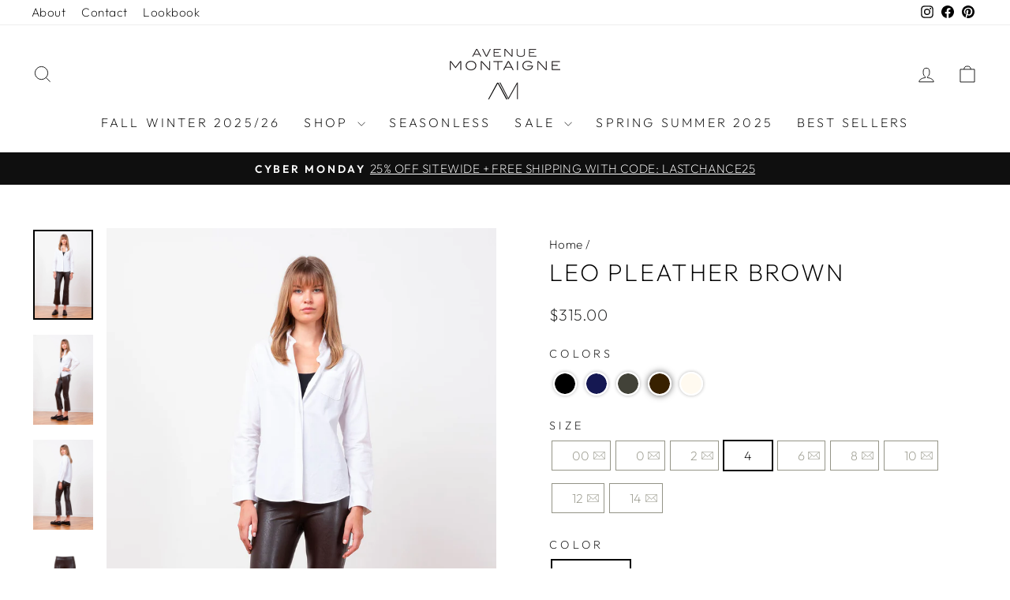

--- FILE ---
content_type: text/html; charset=utf-8
request_url: https://avenuemontaigne.com/products/leo-pleather-brown
body_size: 51367
content:
<!doctype html>
<html class="no-js" lang="en" dir="ltr">
   <!-- Meta Pixel Code -->
<script>
!function(f,b,e,v,n,t,s)
{if(f.fbq)return;n=f.fbq=function(){n.callMethod?
n.callMethod.apply(n,arguments):n.queue.push(arguments)};
if(!f._fbq)f._fbq=n;n.push=n;n.loaded=!0;n.version='2.0';
n.queue=[];t=b.createElement(e);t.async=!0;
t.src=v;s=b.getElementsByTagName(e)[0];
s.parentNode.insertBefore(t,s)}(window, document,'script',
'https://connect.facebook.net/en_US/fbevents.js');
fbq('init', '830948405285272');
fbq('track', 'PageView');
</script>
<noscript><img height="1" width="1" style="display:none"
src="https://www.facebook.com/tr?id=830948405285272&ev=PageView&noscript=1"
/></noscript>
<!-- End Meta Pixel Code -->
  <head>
    <meta charset="utf-8">
    <meta http-equiv="X-UA-Compatible" content="IE=edge,chrome=1">
    <meta name="viewport" content="width=device-width,initial-scale=1">
    <meta name="theme-color" content="#111111">
    <link rel="canonical" href="https://avenuemontaigne.com/products/leo-pleather-brown">
    <link rel="preconnect" href="https://cdn.shopify.com" crossorigin>
    <link rel="preconnect" href="https://fonts.shopifycdn.com" crossorigin>
    <link rel="dns-prefetch" href="https://productreviews.shopifycdn.com">
    <link rel="dns-prefetch" href="https://ajax.googleapis.com">
    <link rel="dns-prefetch" href="https://maps.googleapis.com">
    <link rel="dns-prefetch" href="https://maps.gstatic.com"><link rel="shortcut icon" href="//avenuemontaigne.com/cdn/shop/files/favicon_22f91a0d-4aae-4306-94f1-0ea40f0e6304_32x32.png?v=1661412752" type="image/png"><title>LEO Pleather Brown
&ndash; AVENUE MONTAIGNE 
</title>
<meta name="description" content="The LEO style is a cropped flare cut. They are very comfortable thanks to our stretch fabric and pull-on elasticated waistband. The Leo style can be worn with all types of shoes, from high heels to sneakers, loafers and boots."><meta property="og:site_name" content="AVENUE MONTAIGNE ">
  <meta property="og:url" content="https://avenuemontaigne.com/products/leo-pleather-brown">
  <meta property="og:title" content="LEO Pleather Brown">
  <meta property="og:type" content="product">
  <meta property="og:description" content="The LEO style is a cropped flare cut. They are very comfortable thanks to our stretch fabric and pull-on elasticated waistband. The Leo style can be worn with all types of shoes, from high heels to sneakers, loafers and boots."><meta property="og:image" content="http://avenuemontaigne.com/cdn/shop/files/LEO-F1560-BROWN_1.jpg?v=1692637875">
    <meta property="og:image:secure_url" content="https://avenuemontaigne.com/cdn/shop/files/LEO-F1560-BROWN_1.jpg?v=1692637875">
    <meta property="og:image:width" content="1400">
    <meta property="og:image:height" content="2100"><meta name="twitter:site" content="@">
  <meta name="twitter:card" content="summary_large_image">
  <meta name="twitter:title" content="LEO Pleather Brown">
  <meta name="twitter:description" content="The LEO style is a cropped flare cut. They are very comfortable thanks to our stretch fabric and pull-on elasticated waistband. The Leo style can be worn with all types of shoes, from high heels to sneakers, loafers and boots.">
<style data-shopify>@font-face {
  font-family: Outfit;
  font-weight: 200;
  font-style: normal;
  font-display: swap;
  src: url("//avenuemontaigne.com/cdn/fonts/outfit/outfit_n2.789f288d061952dc1dbc9afdf50d9a7c26ec8c64.woff2") format("woff2"),
       url("//avenuemontaigne.com/cdn/fonts/outfit/outfit_n2.9754a496b280dc3d6504ffb4032ed2d4b15cf2eb.woff") format("woff");
}

  @font-face {
  font-family: Outfit;
  font-weight: 200;
  font-style: normal;
  font-display: swap;
  src: url("//avenuemontaigne.com/cdn/fonts/outfit/outfit_n2.789f288d061952dc1dbc9afdf50d9a7c26ec8c64.woff2") format("woff2"),
       url("//avenuemontaigne.com/cdn/fonts/outfit/outfit_n2.9754a496b280dc3d6504ffb4032ed2d4b15cf2eb.woff") format("woff");
}


  @font-face {
  font-family: Outfit;
  font-weight: 600;
  font-style: normal;
  font-display: swap;
  src: url("//avenuemontaigne.com/cdn/fonts/outfit/outfit_n6.dfcbaa80187851df2e8384061616a8eaa1702fdc.woff2") format("woff2"),
       url("//avenuemontaigne.com/cdn/fonts/outfit/outfit_n6.88384e9fc3e36038624caccb938f24ea8008a91d.woff") format("woff");
}

  
  
</style><link href="//avenuemontaigne.com/cdn/shop/t/71/assets/theme.css?v=67742109432771719931764540013" rel="stylesheet" type="text/css" media="all" />
    <link href="//avenuemontaigne.com/cdn/shop/t/71/assets/custom.css?v=47151090347352385211764261171" rel="stylesheet" type="text/css" media="all" />
    <link href="//avenuemontaigne.com/cdn/shop/t/71/assets/responsive.css?v=122446050776275673291764261171" rel="stylesheet" type="text/css" media="all" />
<style data-shopify>:root {
    --typeHeaderPrimary: Outfit;
    --typeHeaderFallback: sans-serif;
    --typeHeaderSize: 36px;
    --typeHeaderWeight: 200;
    --typeHeaderLineHeight: 1;
    --typeHeaderSpacing: 0.075em;

    --typeBasePrimary:Outfit;
    --typeBaseFallback:sans-serif;
    --typeBaseSize: 18px;
    --typeBaseWeight: 200;
    --typeBaseSpacing: 0.025em;
    --typeBaseLineHeight: 1.4;
    --typeBaselineHeightMinus01: 1.3;

    --typeCollectionTitle: 20px;

    --iconWeight: 2px;
    --iconLinecaps: miter;

    
        --buttonRadius: 0;
    

    --colorGridOverlayOpacity: 0.1;
    }

    .placeholder-content {
    background-image: linear-gradient(100deg, #ffffff 40%, #f7f7f7 63%, #ffffff 79%);
    }</style><style>
      .custom-notify-button{
        display:none;
      }
    </style>

    <script>
      document.documentElement.className = document.documentElement.className.replace('no-js', 'js');

      window.theme = window.theme || {};
      theme.routes = {
        home: "/",
        cart: "/cart.js",
        cartPage: "/cart",
        cartAdd: "/cart/add.js",
        cartChange: "/cart/change.js",
        search: "/search",
        predictiveSearch: "/search/suggest"
      };
      theme.strings = {
        soldOut: "Sold Out",
        unavailable: "Unavailable",
        inStockLabel: "In stock, ready to ship",
        oneStockLabel: "Low stock - [count] item left",
        otherStockLabel: "Low stock - [count] items left",
        willNotShipUntil: "Ready to ship [date]",
        willBeInStockAfter: "Back in stock [date]",
        waitingForStock: "Backordered, shipping soon",
        savePrice: "Save [saved_amount]",
        cartEmpty: "Your cart is currently empty.",
        cartTermsConfirmation: "You must agree with the terms and conditions of sales to check out",
        searchCollections: "Collections",
        searchPages: "Pages",
        searchArticles: "Articles",
        productFrom: "from ",
        maxQuantity: "You can only have [quantity] of [title] in your cart."
      };
      theme.settings = {
        cartType: "drawer",
        isCustomerTemplate: false,
        moneyFormat: "${{amount}}",
        saveType: "percent",
        productImageSize: "natural",
        productImageCover: false,
        predictiveSearch: true,
        predictiveSearchType: null,
        predictiveSearchVendor: false,
        predictiveSearchPrice: false,
        quickView: true,
        themeName: 'Impulse',
        themeVersion: "7.5.2"
      };
    </script>

    <script>window.performance && window.performance.mark && window.performance.mark('shopify.content_for_header.start');</script><meta name="google-site-verification" content="6w6U8-DSBMIVjw2FMSGD4KWkheGUt4aVdOlIcfRa_nw">
<meta id="shopify-digital-wallet" name="shopify-digital-wallet" content="/19891185/digital_wallets/dialog">
<meta name="shopify-checkout-api-token" content="767075eceac56118a572cfd471e48370">
<meta id="in-context-paypal-metadata" data-shop-id="19891185" data-venmo-supported="false" data-environment="production" data-locale="en_US" data-paypal-v4="true" data-currency="USD">
<link rel="alternate" type="application/json+oembed" href="https://avenuemontaigne.com/products/leo-pleather-brown.oembed">
<script async="async" src="/checkouts/internal/preloads.js?locale=en-US"></script>
<link rel="preconnect" href="https://shop.app" crossorigin="anonymous">
<script async="async" src="https://shop.app/checkouts/internal/preloads.js?locale=en-US&shop_id=19891185" crossorigin="anonymous"></script>
<script id="apple-pay-shop-capabilities" type="application/json">{"shopId":19891185,"countryCode":"US","currencyCode":"USD","merchantCapabilities":["supports3DS"],"merchantId":"gid:\/\/shopify\/Shop\/19891185","merchantName":"AVENUE MONTAIGNE ","requiredBillingContactFields":["postalAddress","email","phone"],"requiredShippingContactFields":["postalAddress","email","phone"],"shippingType":"shipping","supportedNetworks":["visa","masterCard","amex","discover","elo","jcb"],"total":{"type":"pending","label":"AVENUE MONTAIGNE ","amount":"1.00"},"shopifyPaymentsEnabled":true,"supportsSubscriptions":true}</script>
<script id="shopify-features" type="application/json">{"accessToken":"767075eceac56118a572cfd471e48370","betas":["rich-media-storefront-analytics"],"domain":"avenuemontaigne.com","predictiveSearch":true,"shopId":19891185,"locale":"en"}</script>
<script>var Shopify = Shopify || {};
Shopify.shop = "avenuemontaigne.myshopify.com";
Shopify.locale = "en";
Shopify.currency = {"active":"USD","rate":"1.0"};
Shopify.country = "US";
Shopify.theme = {"name":"CYBERMONDAY","id":138273914993,"schema_name":"Impulse","schema_version":"7.5.2","theme_store_id":857,"role":"main"};
Shopify.theme.handle = "null";
Shopify.theme.style = {"id":null,"handle":null};
Shopify.cdnHost = "avenuemontaigne.com/cdn";
Shopify.routes = Shopify.routes || {};
Shopify.routes.root = "/";</script>
<script type="module">!function(o){(o.Shopify=o.Shopify||{}).modules=!0}(window);</script>
<script>!function(o){function n(){var o=[];function n(){o.push(Array.prototype.slice.apply(arguments))}return n.q=o,n}var t=o.Shopify=o.Shopify||{};t.loadFeatures=n(),t.autoloadFeatures=n()}(window);</script>
<script>
  window.ShopifyPay = window.ShopifyPay || {};
  window.ShopifyPay.apiHost = "shop.app\/pay";
  window.ShopifyPay.redirectState = null;
</script>
<script id="shop-js-analytics" type="application/json">{"pageType":"product"}</script>
<script defer="defer" async type="module" src="//avenuemontaigne.com/cdn/shopifycloud/shop-js/modules/v2/client.init-shop-cart-sync_D0dqhulL.en.esm.js"></script>
<script defer="defer" async type="module" src="//avenuemontaigne.com/cdn/shopifycloud/shop-js/modules/v2/chunk.common_CpVO7qML.esm.js"></script>
<script type="module">
  await import("//avenuemontaigne.com/cdn/shopifycloud/shop-js/modules/v2/client.init-shop-cart-sync_D0dqhulL.en.esm.js");
await import("//avenuemontaigne.com/cdn/shopifycloud/shop-js/modules/v2/chunk.common_CpVO7qML.esm.js");

  window.Shopify.SignInWithShop?.initShopCartSync?.({"fedCMEnabled":true,"windoidEnabled":true});

</script>
<script defer="defer" async type="module" src="//avenuemontaigne.com/cdn/shopifycloud/shop-js/modules/v2/client.payment-terms_BmrqWn8r.en.esm.js"></script>
<script defer="defer" async type="module" src="//avenuemontaigne.com/cdn/shopifycloud/shop-js/modules/v2/chunk.common_CpVO7qML.esm.js"></script>
<script defer="defer" async type="module" src="//avenuemontaigne.com/cdn/shopifycloud/shop-js/modules/v2/chunk.modal_DKF6x0Jh.esm.js"></script>
<script type="module">
  await import("//avenuemontaigne.com/cdn/shopifycloud/shop-js/modules/v2/client.payment-terms_BmrqWn8r.en.esm.js");
await import("//avenuemontaigne.com/cdn/shopifycloud/shop-js/modules/v2/chunk.common_CpVO7qML.esm.js");
await import("//avenuemontaigne.com/cdn/shopifycloud/shop-js/modules/v2/chunk.modal_DKF6x0Jh.esm.js");

  
</script>
<script>
  window.Shopify = window.Shopify || {};
  if (!window.Shopify.featureAssets) window.Shopify.featureAssets = {};
  window.Shopify.featureAssets['shop-js'] = {"shop-cart-sync":["modules/v2/client.shop-cart-sync_D9bwt38V.en.esm.js","modules/v2/chunk.common_CpVO7qML.esm.js"],"init-fed-cm":["modules/v2/client.init-fed-cm_BJ8NPuHe.en.esm.js","modules/v2/chunk.common_CpVO7qML.esm.js"],"init-shop-email-lookup-coordinator":["modules/v2/client.init-shop-email-lookup-coordinator_pVrP2-kG.en.esm.js","modules/v2/chunk.common_CpVO7qML.esm.js"],"shop-cash-offers":["modules/v2/client.shop-cash-offers_CNh7FWN-.en.esm.js","modules/v2/chunk.common_CpVO7qML.esm.js","modules/v2/chunk.modal_DKF6x0Jh.esm.js"],"init-shop-cart-sync":["modules/v2/client.init-shop-cart-sync_D0dqhulL.en.esm.js","modules/v2/chunk.common_CpVO7qML.esm.js"],"init-windoid":["modules/v2/client.init-windoid_DaoAelzT.en.esm.js","modules/v2/chunk.common_CpVO7qML.esm.js"],"shop-toast-manager":["modules/v2/client.shop-toast-manager_1DND8Tac.en.esm.js","modules/v2/chunk.common_CpVO7qML.esm.js"],"pay-button":["modules/v2/client.pay-button_CFeQi1r6.en.esm.js","modules/v2/chunk.common_CpVO7qML.esm.js"],"shop-button":["modules/v2/client.shop-button_Ca94MDdQ.en.esm.js","modules/v2/chunk.common_CpVO7qML.esm.js"],"shop-login-button":["modules/v2/client.shop-login-button_DPYNfp1Z.en.esm.js","modules/v2/chunk.common_CpVO7qML.esm.js","modules/v2/chunk.modal_DKF6x0Jh.esm.js"],"avatar":["modules/v2/client.avatar_BTnouDA3.en.esm.js"],"shop-follow-button":["modules/v2/client.shop-follow-button_BMKh4nJE.en.esm.js","modules/v2/chunk.common_CpVO7qML.esm.js","modules/v2/chunk.modal_DKF6x0Jh.esm.js"],"init-customer-accounts-sign-up":["modules/v2/client.init-customer-accounts-sign-up_CJXi5kRN.en.esm.js","modules/v2/client.shop-login-button_DPYNfp1Z.en.esm.js","modules/v2/chunk.common_CpVO7qML.esm.js","modules/v2/chunk.modal_DKF6x0Jh.esm.js"],"init-shop-for-new-customer-accounts":["modules/v2/client.init-shop-for-new-customer-accounts_BoBxkgWu.en.esm.js","modules/v2/client.shop-login-button_DPYNfp1Z.en.esm.js","modules/v2/chunk.common_CpVO7qML.esm.js","modules/v2/chunk.modal_DKF6x0Jh.esm.js"],"init-customer-accounts":["modules/v2/client.init-customer-accounts_DCuDTzpR.en.esm.js","modules/v2/client.shop-login-button_DPYNfp1Z.en.esm.js","modules/v2/chunk.common_CpVO7qML.esm.js","modules/v2/chunk.modal_DKF6x0Jh.esm.js"],"checkout-modal":["modules/v2/client.checkout-modal_U_3e4VxF.en.esm.js","modules/v2/chunk.common_CpVO7qML.esm.js","modules/v2/chunk.modal_DKF6x0Jh.esm.js"],"lead-capture":["modules/v2/client.lead-capture_DEgn0Z8u.en.esm.js","modules/v2/chunk.common_CpVO7qML.esm.js","modules/v2/chunk.modal_DKF6x0Jh.esm.js"],"shop-login":["modules/v2/client.shop-login_CoM5QKZ_.en.esm.js","modules/v2/chunk.common_CpVO7qML.esm.js","modules/v2/chunk.modal_DKF6x0Jh.esm.js"],"payment-terms":["modules/v2/client.payment-terms_BmrqWn8r.en.esm.js","modules/v2/chunk.common_CpVO7qML.esm.js","modules/v2/chunk.modal_DKF6x0Jh.esm.js"]};
</script>
<script>(function() {
  var isLoaded = false;
  function asyncLoad() {
    if (isLoaded) return;
    isLoaded = true;
    var urls = ["https:\/\/shopifycdn.aaawebstore.com\/announcement\/topbar-script_v4.js?shop=avenuemontaigne.myshopify.com","https:\/\/cdn.shopify.com\/s\/files\/1\/1989\/1185\/t\/35\/assets\/booster_eu_cookie_19891185.js?v=1704374520\u0026shop=avenuemontaigne.myshopify.com","https:\/\/size-guides.esc-apps-cdn.com\/1739186810-app.avenuemontaigne.myshopify.com.js?shop=avenuemontaigne.myshopify.com","https:\/\/fbt.kaktusapp.com\/storage\/js\/kaktus_fbt-avenuemontaigne.myshopify.com.js?ver=32\u0026shop=avenuemontaigne.myshopify.com"];
    for (var i = 0; i < urls.length; i++) {
      var s = document.createElement('script');
      s.type = 'text/javascript';
      s.async = true;
      s.src = urls[i];
      var x = document.getElementsByTagName('script')[0];
      x.parentNode.insertBefore(s, x);
    }
  };
  if(window.attachEvent) {
    window.attachEvent('onload', asyncLoad);
  } else {
    window.addEventListener('load', asyncLoad, false);
  }
})();</script>
<script id="__st">var __st={"a":19891185,"offset":-18000,"reqid":"32073392-9369-48cc-848c-4796fdecef08-1764663087","pageurl":"avenuemontaigne.com\/products\/leo-pleather-brown","u":"ae2220ed1e6b","p":"product","rtyp":"product","rid":6876014706801};</script>
<script>window.ShopifyPaypalV4VisibilityTracking = true;</script>
<script id="captcha-bootstrap">!function(){'use strict';const t='contact',e='account',n='new_comment',o=[[t,t],['blogs',n],['comments',n],[t,'customer']],c=[[e,'customer_login'],[e,'guest_login'],[e,'recover_customer_password'],[e,'create_customer']],r=t=>t.map((([t,e])=>`form[action*='/${t}']:not([data-nocaptcha='true']) input[name='form_type'][value='${e}']`)).join(','),a=t=>()=>t?[...document.querySelectorAll(t)].map((t=>t.form)):[];function s(){const t=[...o],e=r(t);return a(e)}const i='password',u='form_key',d=['recaptcha-v3-token','g-recaptcha-response','h-captcha-response',i],f=()=>{try{return window.sessionStorage}catch{return}},m='__shopify_v',_=t=>t.elements[u];function p(t,e,n=!1){try{const o=window.sessionStorage,c=JSON.parse(o.getItem(e)),{data:r}=function(t){const{data:e,action:n}=t;return t[m]||n?{data:e,action:n}:{data:t,action:n}}(c);for(const[e,n]of Object.entries(r))t.elements[e]&&(t.elements[e].value=n);n&&o.removeItem(e)}catch(o){console.error('form repopulation failed',{error:o})}}const l='form_type',E='cptcha';function T(t){t.dataset[E]=!0}const w=window,h=w.document,L='Shopify',v='ce_forms',y='captcha';let A=!1;((t,e)=>{const n=(g='f06e6c50-85a8-45c8-87d0-21a2b65856fe',I='https://cdn.shopify.com/shopifycloud/storefront-forms-hcaptcha/ce_storefront_forms_captcha_hcaptcha.v1.5.2.iife.js',D={infoText:'Protected by hCaptcha',privacyText:'Privacy',termsText:'Terms'},(t,e,n)=>{const o=w[L][v],c=o.bindForm;if(c)return c(t,g,e,D).then(n);var r;o.q.push([[t,g,e,D],n]),r=I,A||(h.body.append(Object.assign(h.createElement('script'),{id:'captcha-provider',async:!0,src:r})),A=!0)});var g,I,D;w[L]=w[L]||{},w[L][v]=w[L][v]||{},w[L][v].q=[],w[L][y]=w[L][y]||{},w[L][y].protect=function(t,e){n(t,void 0,e),T(t)},Object.freeze(w[L][y]),function(t,e,n,w,h,L){const[v,y,A,g]=function(t,e,n){const i=e?o:[],u=t?c:[],d=[...i,...u],f=r(d),m=r(i),_=r(d.filter((([t,e])=>n.includes(e))));return[a(f),a(m),a(_),s()]}(w,h,L),I=t=>{const e=t.target;return e instanceof HTMLFormElement?e:e&&e.form},D=t=>v().includes(t);t.addEventListener('submit',(t=>{const e=I(t);if(!e)return;const n=D(e)&&!e.dataset.hcaptchaBound&&!e.dataset.recaptchaBound,o=_(e),c=g().includes(e)&&(!o||!o.value);(n||c)&&t.preventDefault(),c&&!n&&(function(t){try{if(!f())return;!function(t){const e=f();if(!e)return;const n=_(t);if(!n)return;const o=n.value;o&&e.removeItem(o)}(t);const e=Array.from(Array(32),(()=>Math.random().toString(36)[2])).join('');!function(t,e){_(t)||t.append(Object.assign(document.createElement('input'),{type:'hidden',name:u})),t.elements[u].value=e}(t,e),function(t,e){const n=f();if(!n)return;const o=[...t.querySelectorAll(`input[type='${i}']`)].map((({name:t})=>t)),c=[...d,...o],r={};for(const[a,s]of new FormData(t).entries())c.includes(a)||(r[a]=s);n.setItem(e,JSON.stringify({[m]:1,action:t.action,data:r}))}(t,e)}catch(e){console.error('failed to persist form',e)}}(e),e.submit())}));const S=(t,e)=>{t&&!t.dataset[E]&&(n(t,e.some((e=>e===t))),T(t))};for(const o of['focusin','change'])t.addEventListener(o,(t=>{const e=I(t);D(e)&&S(e,y())}));const B=e.get('form_key'),M=e.get(l),P=B&&M;t.addEventListener('DOMContentLoaded',(()=>{const t=y();if(P)for(const e of t)e.elements[l].value===M&&p(e,B);[...new Set([...A(),...v().filter((t=>'true'===t.dataset.shopifyCaptcha))])].forEach((e=>S(e,t)))}))}(h,new URLSearchParams(w.location.search),n,t,e,['guest_login'])})(!0,!0)}();</script>
<script integrity="sha256-52AcMU7V7pcBOXWImdc/TAGTFKeNjmkeM1Pvks/DTgc=" data-source-attribution="shopify.loadfeatures" defer="defer" src="//avenuemontaigne.com/cdn/shopifycloud/storefront/assets/storefront/load_feature-81c60534.js" crossorigin="anonymous"></script>
<script crossorigin="anonymous" defer="defer" src="//avenuemontaigne.com/cdn/shopifycloud/storefront/assets/shopify_pay/storefront-65b4c6d7.js?v=20250812"></script>
<script data-source-attribution="shopify.dynamic_checkout.dynamic.init">var Shopify=Shopify||{};Shopify.PaymentButton=Shopify.PaymentButton||{isStorefrontPortableWallets:!0,init:function(){window.Shopify.PaymentButton.init=function(){};var t=document.createElement("script");t.src="https://avenuemontaigne.com/cdn/shopifycloud/portable-wallets/latest/portable-wallets.en.js",t.type="module",document.head.appendChild(t)}};
</script>
<script data-source-attribution="shopify.dynamic_checkout.buyer_consent">
  function portableWalletsHideBuyerConsent(e){var t=document.getElementById("shopify-buyer-consent"),n=document.getElementById("shopify-subscription-policy-button");t&&n&&(t.classList.add("hidden"),t.setAttribute("aria-hidden","true"),n.removeEventListener("click",e))}function portableWalletsShowBuyerConsent(e){var t=document.getElementById("shopify-buyer-consent"),n=document.getElementById("shopify-subscription-policy-button");t&&n&&(t.classList.remove("hidden"),t.removeAttribute("aria-hidden"),n.addEventListener("click",e))}window.Shopify?.PaymentButton&&(window.Shopify.PaymentButton.hideBuyerConsent=portableWalletsHideBuyerConsent,window.Shopify.PaymentButton.showBuyerConsent=portableWalletsShowBuyerConsent);
</script>
<script data-source-attribution="shopify.dynamic_checkout.cart.bootstrap">document.addEventListener("DOMContentLoaded",(function(){function t(){return document.querySelector("shopify-accelerated-checkout-cart, shopify-accelerated-checkout")}if(t())Shopify.PaymentButton.init();else{new MutationObserver((function(e,n){t()&&(Shopify.PaymentButton.init(),n.disconnect())})).observe(document.body,{childList:!0,subtree:!0})}}));
</script>
<link id="shopify-accelerated-checkout-styles" rel="stylesheet" media="screen" href="https://avenuemontaigne.com/cdn/shopifycloud/portable-wallets/latest/accelerated-checkout-backwards-compat.css" crossorigin="anonymous">
<style id="shopify-accelerated-checkout-cart">
        #shopify-buyer-consent {
  margin-top: 1em;
  display: inline-block;
  width: 100%;
}

#shopify-buyer-consent.hidden {
  display: none;
}

#shopify-subscription-policy-button {
  background: none;
  border: none;
  padding: 0;
  text-decoration: underline;
  font-size: inherit;
  cursor: pointer;
}

#shopify-subscription-policy-button::before {
  box-shadow: none;
}

      </style>

<script>window.performance && window.performance.mark && window.performance.mark('shopify.content_for_header.end');</script>

    <script src="//avenuemontaigne.com/cdn/shop/t/71/assets/vendor-scripts-v11.js" defer="defer"></script><link rel="stylesheet" href="//avenuemontaigne.com/cdn/shop/t/71/assets/country-flags.css"><script src="//avenuemontaigne.com/cdn/shop/t/71/assets/theme.js?v=5752361098415077631764261171" defer="defer"></script>
    <script src="//avenuemontaigne.com/cdn/shop/t/71/assets/custom.js?v=78657010094799618741764261171" defer="defer"></script>
    <script src="//avenuemontaigne.com/cdn/shop/t/71/assets/jquerry-cdn.js?v=158417595810649192771764261171"></script>
  <!-- BEGIN app block: shopify://apps/klaviyo-email-marketing-sms/blocks/klaviyo-onsite-embed/2632fe16-c075-4321-a88b-50b567f42507 -->












  <script async src="https://static.klaviyo.com/onsite/js/KcDxz9/klaviyo.js?company_id=KcDxz9"></script>
  <script>!function(){if(!window.klaviyo){window._klOnsite=window._klOnsite||[];try{window.klaviyo=new Proxy({},{get:function(n,i){return"push"===i?function(){var n;(n=window._klOnsite).push.apply(n,arguments)}:function(){for(var n=arguments.length,o=new Array(n),w=0;w<n;w++)o[w]=arguments[w];var t="function"==typeof o[o.length-1]?o.pop():void 0,e=new Promise((function(n){window._klOnsite.push([i].concat(o,[function(i){t&&t(i),n(i)}]))}));return e}}})}catch(n){window.klaviyo=window.klaviyo||[],window.klaviyo.push=function(){var n;(n=window._klOnsite).push.apply(n,arguments)}}}}();</script>

  
    <script id="viewed_product">
      if (item == null) {
        var _learnq = _learnq || [];

        var MetafieldReviews = null
        var MetafieldYotpoRating = null
        var MetafieldYotpoCount = null
        var MetafieldLooxRating = null
        var MetafieldLooxCount = null
        var okendoProduct = null
        var okendoProductReviewCount = null
        var okendoProductReviewAverageValue = null
        try {
          // The following fields are used for Customer Hub recently viewed in order to add reviews.
          // This information is not part of __kla_viewed. Instead, it is part of __kla_viewed_reviewed_items
          MetafieldReviews = {};
          MetafieldYotpoRating = null
          MetafieldYotpoCount = null
          MetafieldLooxRating = null
          MetafieldLooxCount = null

          okendoProduct = null
          // If the okendo metafield is not legacy, it will error, which then requires the new json formatted data
          if (okendoProduct && 'error' in okendoProduct) {
            okendoProduct = null
          }
          okendoProductReviewCount = okendoProduct ? okendoProduct.reviewCount : null
          okendoProductReviewAverageValue = okendoProduct ? okendoProduct.reviewAverageValue : null
        } catch (error) {
          console.error('Error in Klaviyo onsite reviews tracking:', error);
        }

        var item = {
          Name: "LEO Pleather Brown",
          ProductID: 6876014706801,
          Categories: ["BEST SELLERS","FALL WINTER 2024\/25","FALL WINTER 2025\/26","FIT: FLARE","LENGTH: CROPPED","LEO","SHOP ALL","SHOP ALL PANTS"],
          ImageURL: "https://avenuemontaigne.com/cdn/shop/files/LEO-F1560-BROWN_1_grande.jpg?v=1692637875",
          URL: "https://avenuemontaigne.com/products/leo-pleather-brown",
          Brand: "AVENUE MONTAIGNE",
          Price: "$315.00",
          Value: "315.00",
          CompareAtPrice: "$300.00"
        };
        _learnq.push(['track', 'Viewed Product', item]);
        _learnq.push(['trackViewedItem', {
          Title: item.Name,
          ItemId: item.ProductID,
          Categories: item.Categories,
          ImageUrl: item.ImageURL,
          Url: item.URL,
          Metadata: {
            Brand: item.Brand,
            Price: item.Price,
            Value: item.Value,
            CompareAtPrice: item.CompareAtPrice
          },
          metafields:{
            reviews: MetafieldReviews,
            yotpo:{
              rating: MetafieldYotpoRating,
              count: MetafieldYotpoCount,
            },
            loox:{
              rating: MetafieldLooxRating,
              count: MetafieldLooxCount,
            },
            okendo: {
              rating: okendoProductReviewAverageValue,
              count: okendoProductReviewCount,
            }
          }
        }]);
      }
    </script>
  




  <script>
    window.klaviyoReviewsProductDesignMode = false
  </script>







<!-- END app block --><!-- BEGIN app block: shopify://apps/instafeed/blocks/head-block/c447db20-095d-4a10-9725-b5977662c9d5 --><link rel="preconnect" href="https://cdn.nfcube.com/">
<link rel="preconnect" href="https://scontent.cdninstagram.com/">


  <script>
    document.addEventListener('DOMContentLoaded', function () {
      let instafeedScript = document.createElement('script');

      
        instafeedScript.src = 'https://cdn.nfcube.com/instafeed-7bc04d62469f6dfe89967ef10d178538.js';
      

      document.body.appendChild(instafeedScript);
    });
  </script>





<!-- END app block --><script src="https://cdn.shopify.com/extensions/8d2c31d3-a828-4daf-820f-80b7f8e01c39/nova-eu-cookie-bar-gdpr-4/assets/nova-cookie-app-embed.js" type="text/javascript" defer="defer"></script>
<link href="https://cdn.shopify.com/extensions/8d2c31d3-a828-4daf-820f-80b7f8e01c39/nova-eu-cookie-bar-gdpr-4/assets/nova-cookie.css" rel="stylesheet" type="text/css" media="all">
<script src="https://cdn.shopify.com/extensions/019ac319-35cb-742a-a047-0980003b6be2/fcsb-128/assets/fcsb-client.v1.5.js" type="text/javascript" defer="defer"></script>
<link href="https://monorail-edge.shopifysvc.com" rel="dns-prefetch">
<script>(function(){if ("sendBeacon" in navigator && "performance" in window) {try {var session_token_from_headers = performance.getEntriesByType('navigation')[0].serverTiming.find(x => x.name == '_s').description;} catch {var session_token_from_headers = undefined;}var session_cookie_matches = document.cookie.match(/_shopify_s=([^;]*)/);var session_token_from_cookie = session_cookie_matches && session_cookie_matches.length === 2 ? session_cookie_matches[1] : "";var session_token = session_token_from_headers || session_token_from_cookie || "";function handle_abandonment_event(e) {var entries = performance.getEntries().filter(function(entry) {return /monorail-edge.shopifysvc.com/.test(entry.name);});if (!window.abandonment_tracked && entries.length === 0) {window.abandonment_tracked = true;var currentMs = Date.now();var navigation_start = performance.timing.navigationStart;var payload = {shop_id: 19891185,url: window.location.href,navigation_start,duration: currentMs - navigation_start,session_token,page_type: "product"};window.navigator.sendBeacon("https://monorail-edge.shopifysvc.com/v1/produce", JSON.stringify({schema_id: "online_store_buyer_site_abandonment/1.1",payload: payload,metadata: {event_created_at_ms: currentMs,event_sent_at_ms: currentMs}}));}}window.addEventListener('pagehide', handle_abandonment_event);}}());</script>
<script id="web-pixels-manager-setup">(function e(e,d,r,n,o){if(void 0===o&&(o={}),!Boolean(null===(a=null===(i=window.Shopify)||void 0===i?void 0:i.analytics)||void 0===a?void 0:a.replayQueue)){var i,a;window.Shopify=window.Shopify||{};var t=window.Shopify;t.analytics=t.analytics||{};var s=t.analytics;s.replayQueue=[],s.publish=function(e,d,r){return s.replayQueue.push([e,d,r]),!0};try{self.performance.mark("wpm:start")}catch(e){}var l=function(){var e={modern:/Edge?\/(1{2}[4-9]|1[2-9]\d|[2-9]\d{2}|\d{4,})\.\d+(\.\d+|)|Firefox\/(1{2}[4-9]|1[2-9]\d|[2-9]\d{2}|\d{4,})\.\d+(\.\d+|)|Chrom(ium|e)\/(9{2}|\d{3,})\.\d+(\.\d+|)|(Maci|X1{2}).+ Version\/(15\.\d+|(1[6-9]|[2-9]\d|\d{3,})\.\d+)([,.]\d+|)( \(\w+\)|)( Mobile\/\w+|) Safari\/|Chrome.+OPR\/(9{2}|\d{3,})\.\d+\.\d+|(CPU[ +]OS|iPhone[ +]OS|CPU[ +]iPhone|CPU IPhone OS|CPU iPad OS)[ +]+(15[._]\d+|(1[6-9]|[2-9]\d|\d{3,})[._]\d+)([._]\d+|)|Android:?[ /-](13[3-9]|1[4-9]\d|[2-9]\d{2}|\d{4,})(\.\d+|)(\.\d+|)|Android.+Firefox\/(13[5-9]|1[4-9]\d|[2-9]\d{2}|\d{4,})\.\d+(\.\d+|)|Android.+Chrom(ium|e)\/(13[3-9]|1[4-9]\d|[2-9]\d{2}|\d{4,})\.\d+(\.\d+|)|SamsungBrowser\/([2-9]\d|\d{3,})\.\d+/,legacy:/Edge?\/(1[6-9]|[2-9]\d|\d{3,})\.\d+(\.\d+|)|Firefox\/(5[4-9]|[6-9]\d|\d{3,})\.\d+(\.\d+|)|Chrom(ium|e)\/(5[1-9]|[6-9]\d|\d{3,})\.\d+(\.\d+|)([\d.]+$|.*Safari\/(?![\d.]+ Edge\/[\d.]+$))|(Maci|X1{2}).+ Version\/(10\.\d+|(1[1-9]|[2-9]\d|\d{3,})\.\d+)([,.]\d+|)( \(\w+\)|)( Mobile\/\w+|) Safari\/|Chrome.+OPR\/(3[89]|[4-9]\d|\d{3,})\.\d+\.\d+|(CPU[ +]OS|iPhone[ +]OS|CPU[ +]iPhone|CPU IPhone OS|CPU iPad OS)[ +]+(10[._]\d+|(1[1-9]|[2-9]\d|\d{3,})[._]\d+)([._]\d+|)|Android:?[ /-](13[3-9]|1[4-9]\d|[2-9]\d{2}|\d{4,})(\.\d+|)(\.\d+|)|Mobile Safari.+OPR\/([89]\d|\d{3,})\.\d+\.\d+|Android.+Firefox\/(13[5-9]|1[4-9]\d|[2-9]\d{2}|\d{4,})\.\d+(\.\d+|)|Android.+Chrom(ium|e)\/(13[3-9]|1[4-9]\d|[2-9]\d{2}|\d{4,})\.\d+(\.\d+|)|Android.+(UC? ?Browser|UCWEB|U3)[ /]?(15\.([5-9]|\d{2,})|(1[6-9]|[2-9]\d|\d{3,})\.\d+)\.\d+|SamsungBrowser\/(5\.\d+|([6-9]|\d{2,})\.\d+)|Android.+MQ{2}Browser\/(14(\.(9|\d{2,})|)|(1[5-9]|[2-9]\d|\d{3,})(\.\d+|))(\.\d+|)|K[Aa][Ii]OS\/(3\.\d+|([4-9]|\d{2,})\.\d+)(\.\d+|)/},d=e.modern,r=e.legacy,n=navigator.userAgent;return n.match(d)?"modern":n.match(r)?"legacy":"unknown"}(),u="modern"===l?"modern":"legacy",c=(null!=n?n:{modern:"",legacy:""})[u],f=function(e){return[e.baseUrl,"/wpm","/b",e.hashVersion,"modern"===e.buildTarget?"m":"l",".js"].join("")}({baseUrl:d,hashVersion:r,buildTarget:u}),m=function(e){var d=e.version,r=e.bundleTarget,n=e.surface,o=e.pageUrl,i=e.monorailEndpoint;return{emit:function(e){var a=e.status,t=e.errorMsg,s=(new Date).getTime(),l=JSON.stringify({metadata:{event_sent_at_ms:s},events:[{schema_id:"web_pixels_manager_load/3.1",payload:{version:d,bundle_target:r,page_url:o,status:a,surface:n,error_msg:t},metadata:{event_created_at_ms:s}}]});if(!i)return console&&console.warn&&console.warn("[Web Pixels Manager] No Monorail endpoint provided, skipping logging."),!1;try{return self.navigator.sendBeacon.bind(self.navigator)(i,l)}catch(e){}var u=new XMLHttpRequest;try{return u.open("POST",i,!0),u.setRequestHeader("Content-Type","text/plain"),u.send(l),!0}catch(e){return console&&console.warn&&console.warn("[Web Pixels Manager] Got an unhandled error while logging to Monorail."),!1}}}}({version:r,bundleTarget:l,surface:e.surface,pageUrl:self.location.href,monorailEndpoint:e.monorailEndpoint});try{o.browserTarget=l,function(e){var d=e.src,r=e.async,n=void 0===r||r,o=e.onload,i=e.onerror,a=e.sri,t=e.scriptDataAttributes,s=void 0===t?{}:t,l=document.createElement("script"),u=document.querySelector("head"),c=document.querySelector("body");if(l.async=n,l.src=d,a&&(l.integrity=a,l.crossOrigin="anonymous"),s)for(var f in s)if(Object.prototype.hasOwnProperty.call(s,f))try{l.dataset[f]=s[f]}catch(e){}if(o&&l.addEventListener("load",o),i&&l.addEventListener("error",i),u)u.appendChild(l);else{if(!c)throw new Error("Did not find a head or body element to append the script");c.appendChild(l)}}({src:f,async:!0,onload:function(){if(!function(){var e,d;return Boolean(null===(d=null===(e=window.Shopify)||void 0===e?void 0:e.analytics)||void 0===d?void 0:d.initialized)}()){var d=window.webPixelsManager.init(e)||void 0;if(d){var r=window.Shopify.analytics;r.replayQueue.forEach((function(e){var r=e[0],n=e[1],o=e[2];d.publishCustomEvent(r,n,o)})),r.replayQueue=[],r.publish=d.publishCustomEvent,r.visitor=d.visitor,r.initialized=!0}}},onerror:function(){return m.emit({status:"failed",errorMsg:"".concat(f," has failed to load")})},sri:function(e){var d=/^sha384-[A-Za-z0-9+/=]+$/;return"string"==typeof e&&d.test(e)}(c)?c:"",scriptDataAttributes:o}),m.emit({status:"loading"})}catch(e){m.emit({status:"failed",errorMsg:(null==e?void 0:e.message)||"Unknown error"})}}})({shopId: 19891185,storefrontBaseUrl: "https://avenuemontaigne.com",extensionsBaseUrl: "https://extensions.shopifycdn.com/cdn/shopifycloud/web-pixels-manager",monorailEndpoint: "https://monorail-edge.shopifysvc.com/unstable/produce_batch",surface: "storefront-renderer",enabledBetaFlags: ["2dca8a86"],webPixelsConfigList: [{"id":"1238990961","configuration":"{\"widgetId\":\"r3yzohhxnfd1iml\",\"baseRequestUrl\":\"https:\\\/\\\/shopify-server.getredo.com\\\/widgets\",\"splitEnabled\":\"false\",\"customerAccountsEnabled\":\"true\",\"conciergeSplitEnabled\":\"false\",\"marketingEnabled\":\"false\",\"expandedWarrantyEnabled\":\"false\",\"storefrontSalesAIEnabled\":\"false\",\"conversionEnabled\":\"false\"}","eventPayloadVersion":"v1","runtimeContext":"STRICT","scriptVersion":"5b3724013aeaf3782d64a6cf659a910b","type":"APP","apiClientId":3426665,"privacyPurposes":["ANALYTICS","MARKETING"],"capabilities":["advanced_dom_events"],"dataSharingAdjustments":{"protectedCustomerApprovalScopes":["read_customer_address","read_customer_email","read_customer_name","read_customer_personal_data","read_customer_phone"]}},{"id":"1187479665","configuration":"{\"myshopifyDomain\":\"avenuemontaigne.myshopify.com\"}","eventPayloadVersion":"v1","runtimeContext":"STRICT","scriptVersion":"23b97d18e2aa74363140dc29c9284e87","type":"APP","apiClientId":2775569,"privacyPurposes":["ANALYTICS","MARKETING","SALE_OF_DATA"],"dataSharingAdjustments":{"protectedCustomerApprovalScopes":[]}},{"id":"387907697","configuration":"{\"config\":\"{\\\"pixel_id\\\":\\\"AW-830552457\\\",\\\"target_country\\\":\\\"US\\\",\\\"gtag_events\\\":[{\\\"type\\\":\\\"begin_checkout\\\",\\\"action_label\\\":\\\"AW-830552457\\\/zSBECOn4s4sBEInzhIwD\\\"},{\\\"type\\\":\\\"search\\\",\\\"action_label\\\":\\\"AW-830552457\\\/e2eiCOz4s4sBEInzhIwD\\\"},{\\\"type\\\":\\\"view_item\\\",\\\"action_label\\\":[\\\"AW-830552457\\\/MvSaCOP4s4sBEInzhIwD\\\",\\\"MC-KSLXWTE296\\\"]},{\\\"type\\\":\\\"purchase\\\",\\\"action_label\\\":[\\\"AW-830552457\\\/imCyCOD4s4sBEInzhIwD\\\",\\\"MC-KSLXWTE296\\\"]},{\\\"type\\\":\\\"page_view\\\",\\\"action_label\\\":[\\\"AW-830552457\\\/Ftz9CN34s4sBEInzhIwD\\\",\\\"MC-KSLXWTE296\\\"]},{\\\"type\\\":\\\"add_payment_info\\\",\\\"action_label\\\":\\\"AW-830552457\\\/BhrGCO_4s4sBEInzhIwD\\\"},{\\\"type\\\":\\\"add_to_cart\\\",\\\"action_label\\\":\\\"AW-830552457\\\/Oqc6COb4s4sBEInzhIwD\\\"}],\\\"enable_monitoring_mode\\\":false}\"}","eventPayloadVersion":"v1","runtimeContext":"OPEN","scriptVersion":"b2a88bafab3e21179ed38636efcd8a93","type":"APP","apiClientId":1780363,"privacyPurposes":[],"dataSharingAdjustments":{"protectedCustomerApprovalScopes":["read_customer_address","read_customer_email","read_customer_name","read_customer_personal_data","read_customer_phone"]}},{"id":"97747057","configuration":"{\"pixel_id\":\"262141664554613\",\"pixel_type\":\"facebook_pixel\",\"metaapp_system_user_token\":\"-\"}","eventPayloadVersion":"v1","runtimeContext":"OPEN","scriptVersion":"ca16bc87fe92b6042fbaa3acc2fbdaa6","type":"APP","apiClientId":2329312,"privacyPurposes":["ANALYTICS","MARKETING","SALE_OF_DATA"],"dataSharingAdjustments":{"protectedCustomerApprovalScopes":["read_customer_address","read_customer_email","read_customer_name","read_customer_personal_data","read_customer_phone"]}},{"id":"83624049","eventPayloadVersion":"v1","runtimeContext":"LAX","scriptVersion":"1","type":"CUSTOM","privacyPurposes":["ANALYTICS"],"name":"Google Analytics tag (migrated)"},{"id":"shopify-app-pixel","configuration":"{}","eventPayloadVersion":"v1","runtimeContext":"STRICT","scriptVersion":"0450","apiClientId":"shopify-pixel","type":"APP","privacyPurposes":["ANALYTICS","MARKETING"]},{"id":"shopify-custom-pixel","eventPayloadVersion":"v1","runtimeContext":"LAX","scriptVersion":"0450","apiClientId":"shopify-pixel","type":"CUSTOM","privacyPurposes":["ANALYTICS","MARKETING"]}],isMerchantRequest: false,initData: {"shop":{"name":"AVENUE MONTAIGNE ","paymentSettings":{"currencyCode":"USD"},"myshopifyDomain":"avenuemontaigne.myshopify.com","countryCode":"US","storefrontUrl":"https:\/\/avenuemontaigne.com"},"customer":null,"cart":null,"checkout":null,"productVariants":[{"price":{"amount":315.0,"currencyCode":"USD"},"product":{"title":"LEO Pleather Brown","vendor":"AVENUE MONTAIGNE","id":"6876014706801","untranslatedTitle":"LEO Pleather Brown","url":"\/products\/leo-pleather-brown","type":"Pants"},"id":"40229545443441","image":{"src":"\/\/avenuemontaigne.com\/cdn\/shop\/files\/LEO-F1560-BROWN_1.jpg?v=1692637875"},"sku":"LEO_F1560_BROWN-00","title":"00 \/ Brown","untranslatedTitle":"00 \/ Brown"},{"price":{"amount":315.0,"currencyCode":"USD"},"product":{"title":"LEO Pleather Brown","vendor":"AVENUE MONTAIGNE","id":"6876014706801","untranslatedTitle":"LEO Pleather Brown","url":"\/products\/leo-pleather-brown","type":"Pants"},"id":"40229545476209","image":{"src":"\/\/avenuemontaigne.com\/cdn\/shop\/files\/LEO-F1560-BROWN_1.jpg?v=1692637875"},"sku":"LEO_F1560_BROWN-0","title":"0 \/ Brown","untranslatedTitle":"0 \/ Brown"},{"price":{"amount":315.0,"currencyCode":"USD"},"product":{"title":"LEO Pleather Brown","vendor":"AVENUE MONTAIGNE","id":"6876014706801","untranslatedTitle":"LEO Pleather Brown","url":"\/products\/leo-pleather-brown","type":"Pants"},"id":"40229545508977","image":{"src":"\/\/avenuemontaigne.com\/cdn\/shop\/files\/LEO-F1560-BROWN_1.jpg?v=1692637875"},"sku":"LEO_F1560_BROWN-2","title":"2 \/ Brown","untranslatedTitle":"2 \/ Brown"},{"price":{"amount":315.0,"currencyCode":"USD"},"product":{"title":"LEO Pleather Brown","vendor":"AVENUE MONTAIGNE","id":"6876014706801","untranslatedTitle":"LEO Pleather Brown","url":"\/products\/leo-pleather-brown","type":"Pants"},"id":"40229545541745","image":{"src":"\/\/avenuemontaigne.com\/cdn\/shop\/files\/LEO-F1560-BROWN_1.jpg?v=1692637875"},"sku":"LEO_F1560_BROWN-4","title":"4 \/ Brown","untranslatedTitle":"4 \/ Brown"},{"price":{"amount":315.0,"currencyCode":"USD"},"product":{"title":"LEO Pleather Brown","vendor":"AVENUE MONTAIGNE","id":"6876014706801","untranslatedTitle":"LEO Pleather Brown","url":"\/products\/leo-pleather-brown","type":"Pants"},"id":"40229545574513","image":{"src":"\/\/avenuemontaigne.com\/cdn\/shop\/files\/LEO-F1560-BROWN_1.jpg?v=1692637875"},"sku":"LEO_F1560_BROWN-6","title":"6 \/ Brown","untranslatedTitle":"6 \/ Brown"},{"price":{"amount":315.0,"currencyCode":"USD"},"product":{"title":"LEO Pleather Brown","vendor":"AVENUE MONTAIGNE","id":"6876014706801","untranslatedTitle":"LEO Pleather Brown","url":"\/products\/leo-pleather-brown","type":"Pants"},"id":"40229545607281","image":{"src":"\/\/avenuemontaigne.com\/cdn\/shop\/files\/LEO-F1560-BROWN_1.jpg?v=1692637875"},"sku":"LEO_F1560_BROWN-8","title":"8 \/ Brown","untranslatedTitle":"8 \/ Brown"},{"price":{"amount":315.0,"currencyCode":"USD"},"product":{"title":"LEO Pleather Brown","vendor":"AVENUE MONTAIGNE","id":"6876014706801","untranslatedTitle":"LEO Pleather Brown","url":"\/products\/leo-pleather-brown","type":"Pants"},"id":"40229545640049","image":{"src":"\/\/avenuemontaigne.com\/cdn\/shop\/files\/LEO-F1560-BROWN_1.jpg?v=1692637875"},"sku":"LEO_F1560_BROWN-10","title":"10 \/ Brown","untranslatedTitle":"10 \/ Brown"},{"price":{"amount":315.0,"currencyCode":"USD"},"product":{"title":"LEO Pleather Brown","vendor":"AVENUE MONTAIGNE","id":"6876014706801","untranslatedTitle":"LEO Pleather Brown","url":"\/products\/leo-pleather-brown","type":"Pants"},"id":"40229545672817","image":{"src":"\/\/avenuemontaigne.com\/cdn\/shop\/files\/LEO-F1560-BROWN_1.jpg?v=1692637875"},"sku":"LEO_F1560_BROWN-12","title":"12 \/ Brown","untranslatedTitle":"12 \/ Brown"},{"price":{"amount":315.0,"currencyCode":"USD"},"product":{"title":"LEO Pleather Brown","vendor":"AVENUE MONTAIGNE","id":"6876014706801","untranslatedTitle":"LEO Pleather Brown","url":"\/products\/leo-pleather-brown","type":"Pants"},"id":"40229545705585","image":{"src":"\/\/avenuemontaigne.com\/cdn\/shop\/files\/LEO-F1560-BROWN_1.jpg?v=1692637875"},"sku":"LEO_F1560_BROWN-14","title":"14 \/ Brown","untranslatedTitle":"14 \/ Brown"}],"purchasingCompany":null},},"https://avenuemontaigne.com/cdn","ae1676cfwd2530674p4253c800m34e853cb",{"modern":"","legacy":""},{"shopId":"19891185","storefrontBaseUrl":"https:\/\/avenuemontaigne.com","extensionBaseUrl":"https:\/\/extensions.shopifycdn.com\/cdn\/shopifycloud\/web-pixels-manager","surface":"storefront-renderer","enabledBetaFlags":"[\"2dca8a86\"]","isMerchantRequest":"false","hashVersion":"ae1676cfwd2530674p4253c800m34e853cb","publish":"custom","events":"[[\"page_viewed\",{}],[\"product_viewed\",{\"productVariant\":{\"price\":{\"amount\":315.0,\"currencyCode\":\"USD\"},\"product\":{\"title\":\"LEO Pleather Brown\",\"vendor\":\"AVENUE MONTAIGNE\",\"id\":\"6876014706801\",\"untranslatedTitle\":\"LEO Pleather Brown\",\"url\":\"\/products\/leo-pleather-brown\",\"type\":\"Pants\"},\"id\":\"40229545541745\",\"image\":{\"src\":\"\/\/avenuemontaigne.com\/cdn\/shop\/files\/LEO-F1560-BROWN_1.jpg?v=1692637875\"},\"sku\":\"LEO_F1560_BROWN-4\",\"title\":\"4 \/ Brown\",\"untranslatedTitle\":\"4 \/ Brown\"}}]]"});</script><script>
  window.ShopifyAnalytics = window.ShopifyAnalytics || {};
  window.ShopifyAnalytics.meta = window.ShopifyAnalytics.meta || {};
  window.ShopifyAnalytics.meta.currency = 'USD';
  var meta = {"product":{"id":6876014706801,"gid":"gid:\/\/shopify\/Product\/6876014706801","vendor":"AVENUE MONTAIGNE","type":"Pants","variants":[{"id":40229545443441,"price":31500,"name":"LEO Pleather Brown - 00 \/ Brown","public_title":"00 \/ Brown","sku":"LEO_F1560_BROWN-00"},{"id":40229545476209,"price":31500,"name":"LEO Pleather Brown - 0 \/ Brown","public_title":"0 \/ Brown","sku":"LEO_F1560_BROWN-0"},{"id":40229545508977,"price":31500,"name":"LEO Pleather Brown - 2 \/ Brown","public_title":"2 \/ Brown","sku":"LEO_F1560_BROWN-2"},{"id":40229545541745,"price":31500,"name":"LEO Pleather Brown - 4 \/ Brown","public_title":"4 \/ Brown","sku":"LEO_F1560_BROWN-4"},{"id":40229545574513,"price":31500,"name":"LEO Pleather Brown - 6 \/ Brown","public_title":"6 \/ Brown","sku":"LEO_F1560_BROWN-6"},{"id":40229545607281,"price":31500,"name":"LEO Pleather Brown - 8 \/ Brown","public_title":"8 \/ Brown","sku":"LEO_F1560_BROWN-8"},{"id":40229545640049,"price":31500,"name":"LEO Pleather Brown - 10 \/ Brown","public_title":"10 \/ Brown","sku":"LEO_F1560_BROWN-10"},{"id":40229545672817,"price":31500,"name":"LEO Pleather Brown - 12 \/ Brown","public_title":"12 \/ Brown","sku":"LEO_F1560_BROWN-12"},{"id":40229545705585,"price":31500,"name":"LEO Pleather Brown - 14 \/ Brown","public_title":"14 \/ Brown","sku":"LEO_F1560_BROWN-14"}],"remote":false},"page":{"pageType":"product","resourceType":"product","resourceId":6876014706801}};
  for (var attr in meta) {
    window.ShopifyAnalytics.meta[attr] = meta[attr];
  }
</script>
<script class="analytics">
  (function () {
    var customDocumentWrite = function(content) {
      var jquery = null;

      if (window.jQuery) {
        jquery = window.jQuery;
      } else if (window.Checkout && window.Checkout.$) {
        jquery = window.Checkout.$;
      }

      if (jquery) {
        jquery('body').append(content);
      }
    };

    var hasLoggedConversion = function(token) {
      if (token) {
        return document.cookie.indexOf('loggedConversion=' + token) !== -1;
      }
      return false;
    }

    var setCookieIfConversion = function(token) {
      if (token) {
        var twoMonthsFromNow = new Date(Date.now());
        twoMonthsFromNow.setMonth(twoMonthsFromNow.getMonth() + 2);

        document.cookie = 'loggedConversion=' + token + '; expires=' + twoMonthsFromNow;
      }
    }

    var trekkie = window.ShopifyAnalytics.lib = window.trekkie = window.trekkie || [];
    if (trekkie.integrations) {
      return;
    }
    trekkie.methods = [
      'identify',
      'page',
      'ready',
      'track',
      'trackForm',
      'trackLink'
    ];
    trekkie.factory = function(method) {
      return function() {
        var args = Array.prototype.slice.call(arguments);
        args.unshift(method);
        trekkie.push(args);
        return trekkie;
      };
    };
    for (var i = 0; i < trekkie.methods.length; i++) {
      var key = trekkie.methods[i];
      trekkie[key] = trekkie.factory(key);
    }
    trekkie.load = function(config) {
      trekkie.config = config || {};
      trekkie.config.initialDocumentCookie = document.cookie;
      var first = document.getElementsByTagName('script')[0];
      var script = document.createElement('script');
      script.type = 'text/javascript';
      script.onerror = function(e) {
        var scriptFallback = document.createElement('script');
        scriptFallback.type = 'text/javascript';
        scriptFallback.onerror = function(error) {
                var Monorail = {
      produce: function produce(monorailDomain, schemaId, payload) {
        var currentMs = new Date().getTime();
        var event = {
          schema_id: schemaId,
          payload: payload,
          metadata: {
            event_created_at_ms: currentMs,
            event_sent_at_ms: currentMs
          }
        };
        return Monorail.sendRequest("https://" + monorailDomain + "/v1/produce", JSON.stringify(event));
      },
      sendRequest: function sendRequest(endpointUrl, payload) {
        // Try the sendBeacon API
        if (window && window.navigator && typeof window.navigator.sendBeacon === 'function' && typeof window.Blob === 'function' && !Monorail.isIos12()) {
          var blobData = new window.Blob([payload], {
            type: 'text/plain'
          });

          if (window.navigator.sendBeacon(endpointUrl, blobData)) {
            return true;
          } // sendBeacon was not successful

        } // XHR beacon

        var xhr = new XMLHttpRequest();

        try {
          xhr.open('POST', endpointUrl);
          xhr.setRequestHeader('Content-Type', 'text/plain');
          xhr.send(payload);
        } catch (e) {
          console.log(e);
        }

        return false;
      },
      isIos12: function isIos12() {
        return window.navigator.userAgent.lastIndexOf('iPhone; CPU iPhone OS 12_') !== -1 || window.navigator.userAgent.lastIndexOf('iPad; CPU OS 12_') !== -1;
      }
    };
    Monorail.produce('monorail-edge.shopifysvc.com',
      'trekkie_storefront_load_errors/1.1',
      {shop_id: 19891185,
      theme_id: 138273914993,
      app_name: "storefront",
      context_url: window.location.href,
      source_url: "//avenuemontaigne.com/cdn/s/trekkie.storefront.3c703df509f0f96f3237c9daa54e2777acf1a1dd.min.js"});

        };
        scriptFallback.async = true;
        scriptFallback.src = '//avenuemontaigne.com/cdn/s/trekkie.storefront.3c703df509f0f96f3237c9daa54e2777acf1a1dd.min.js';
        first.parentNode.insertBefore(scriptFallback, first);
      };
      script.async = true;
      script.src = '//avenuemontaigne.com/cdn/s/trekkie.storefront.3c703df509f0f96f3237c9daa54e2777acf1a1dd.min.js';
      first.parentNode.insertBefore(script, first);
    };
    trekkie.load(
      {"Trekkie":{"appName":"storefront","development":false,"defaultAttributes":{"shopId":19891185,"isMerchantRequest":null,"themeId":138273914993,"themeCityHash":"3622731055430497663","contentLanguage":"en","currency":"USD","eventMetadataId":"3992f40b-da0d-43f5-a782-c2eee5cf4821"},"isServerSideCookieWritingEnabled":true,"monorailRegion":"shop_domain","enabledBetaFlags":["f0df213a"]},"Session Attribution":{},"S2S":{"facebookCapiEnabled":true,"source":"trekkie-storefront-renderer","apiClientId":580111}}
    );

    var loaded = false;
    trekkie.ready(function() {
      if (loaded) return;
      loaded = true;

      window.ShopifyAnalytics.lib = window.trekkie;

      var originalDocumentWrite = document.write;
      document.write = customDocumentWrite;
      try { window.ShopifyAnalytics.merchantGoogleAnalytics.call(this); } catch(error) {};
      document.write = originalDocumentWrite;

      window.ShopifyAnalytics.lib.page(null,{"pageType":"product","resourceType":"product","resourceId":6876014706801,"shopifyEmitted":true});

      var match = window.location.pathname.match(/checkouts\/(.+)\/(thank_you|post_purchase)/)
      var token = match? match[1]: undefined;
      if (!hasLoggedConversion(token)) {
        setCookieIfConversion(token);
        window.ShopifyAnalytics.lib.track("Viewed Product",{"currency":"USD","variantId":40229545443441,"productId":6876014706801,"productGid":"gid:\/\/shopify\/Product\/6876014706801","name":"LEO Pleather Brown - 00 \/ Brown","price":"315.00","sku":"LEO_F1560_BROWN-00","brand":"AVENUE MONTAIGNE","variant":"00 \/ Brown","category":"Pants","nonInteraction":true,"remote":false},undefined,undefined,{"shopifyEmitted":true});
      window.ShopifyAnalytics.lib.track("monorail:\/\/trekkie_storefront_viewed_product\/1.1",{"currency":"USD","variantId":40229545443441,"productId":6876014706801,"productGid":"gid:\/\/shopify\/Product\/6876014706801","name":"LEO Pleather Brown - 00 \/ Brown","price":"315.00","sku":"LEO_F1560_BROWN-00","brand":"AVENUE MONTAIGNE","variant":"00 \/ Brown","category":"Pants","nonInteraction":true,"remote":false,"referer":"https:\/\/avenuemontaigne.com\/products\/leo-pleather-brown"});
      }
    });


        var eventsListenerScript = document.createElement('script');
        eventsListenerScript.async = true;
        eventsListenerScript.src = "//avenuemontaigne.com/cdn/shopifycloud/storefront/assets/shop_events_listener-3da45d37.js";
        document.getElementsByTagName('head')[0].appendChild(eventsListenerScript);

})();</script>
  <script>
  if (!window.ga || (window.ga && typeof window.ga !== 'function')) {
    window.ga = function ga() {
      (window.ga.q = window.ga.q || []).push(arguments);
      if (window.Shopify && window.Shopify.analytics && typeof window.Shopify.analytics.publish === 'function') {
        window.Shopify.analytics.publish("ga_stub_called", {}, {sendTo: "google_osp_migration"});
      }
      console.error("Shopify's Google Analytics stub called with:", Array.from(arguments), "\nSee https://help.shopify.com/manual/promoting-marketing/pixels/pixel-migration#google for more information.");
    };
    if (window.Shopify && window.Shopify.analytics && typeof window.Shopify.analytics.publish === 'function') {
      window.Shopify.analytics.publish("ga_stub_initialized", {}, {sendTo: "google_osp_migration"});
    }
  }
</script>
<script
  defer
  src="https://avenuemontaigne.com/cdn/shopifycloud/perf-kit/shopify-perf-kit-2.1.2.min.js"
  data-application="storefront-renderer"
  data-shop-id="19891185"
  data-render-region="gcp-us-east1"
  data-page-type="product"
  data-theme-instance-id="138273914993"
  data-theme-name="Impulse"
  data-theme-version="7.5.2"
  data-monorail-region="shop_domain"
  data-resource-timing-sampling-rate="10"
  data-shs="true"
  data-shs-beacon="true"
  data-shs-export-with-fetch="true"
  data-shs-logs-sample-rate="1"
></script>
</head>

  <body
    class="avenue-leo-pleather-brown template-product"
    data-center-text="true"
    data-button_style="square"
    data-type_header_capitalize="true"
    data-type_headers_align_text="true"
    data-type_product_capitalize="true"
    data-swatch_style="round"
    
  >
    <a class="in-page-link visually-hidden skip-link" href="#MainContent">Skip to content</a>

    <div id="PageContainer" class="page-container">
      <div class="transition-body"><!-- BEGIN sections: header-group -->
<div id="shopify-section-sections--17903460352113__header" class="shopify-section shopify-section-group-header-group">

<div id="NavDrawer" class="drawer drawer--left">
  <div class="drawer__contents">
    <div class="drawer__fixed-header">
      <div class="drawer__header appear-animation appear-delay-1">
        <div class="h2 drawer__title"></div>
        <div class="drawer__close">
          <button type="button" class="drawer__close-button js-drawer-close">
            <svg aria-hidden="true" focusable="false" role="presentation" class="icon icon-close" viewBox="0 0 64 64"><title>icon-X</title><path d="m19 17.61 27.12 27.13m0-27.12L19 44.74"/></svg>
            <span class="icon__fallback-text">Close menu</span>
          </button>
        </div>
      </div>
    </div>
    <div class="drawer__scrollable">
      <ul class="mobile-nav" role="navigation" aria-label="Primary"><li class="mobile-nav__item appear-animation appear-delay-2"><a href="/collections/fall-winter-2025-26" class="mobile-nav__link mobile-nav__link--top-level">FALL WINTER 2025/26</a></li><li class="mobile-nav__item appear-animation appear-delay-3"><div class="mobile-nav__has-sublist"><button type="button"
                    aria-controls="Linklist-2"
                    class="mobile-nav__link--button mobile-nav__link--top-level collapsible-trigger collapsible--auto-height">
                    <span class="mobile-nav__faux-link">
                      SHOP
                    </span>
                    <div class="mobile-nav__toggle">
                      <span class="faux-button"><span class="collapsible-trigger__icon collapsible-trigger__icon--open" role="presentation">
  <svg aria-hidden="true" focusable="false" role="presentation" class="icon icon--wide icon-chevron-down" viewBox="0 0 28 16"><path d="m1.57 1.59 12.76 12.77L27.1 1.59" stroke-width="2" stroke="#000" fill="none"/></svg>
</span>
</span>
                    </div>
                  </button></div><div id="Linklist-2"
                class="mobile-nav__sublist collapsible-content collapsible-content--all"
                >
                <div class="collapsible-content__inner">
                  <ul class="mobile-nav__sublist"><li class="mobile-nav__item">
                        <div class="mobile-nav__child-item"><a href="/collections/all"
                              class="mobile-nav__link"
                              id="Sublabel-collections-all1"
                              >
                              SHOP ALL
                            </a></div></li><li class="mobile-nav__item">
                        <div class="mobile-nav__child-item"><button type="button"
                            aria-controls="Sublinklist-2-2"
                            class="mobile-nav__link--button collapsible-trigger">
                              <span class="mobile-nav__faux-link">SHOP BY TYPE</span><span class="collapsible-trigger__icon collapsible-trigger__icon--circle collapsible-trigger__icon--open" role="presentation">
  <svg aria-hidden="true" focusable="false" role="presentation" class="icon icon--wide icon-chevron-down" viewBox="0 0 28 16"><path d="m1.57 1.59 12.76 12.77L27.1 1.59" stroke-width="2" stroke="#000" fill="none"/></svg>
</span>
</button></div><div
                            id="Sublinklist-2-2"
                            aria-labelledby="Sublabel-2"
                            class="mobile-nav__sublist collapsible-content collapsible-content--all"
                            >
                            <div class="collapsible-content__inner">
                              <ul class="mobile-nav__grandchildlist"><li class="mobile-nav__item">
                                    <a href="/collections/pants" class="mobile-nav__link">
                                      PANTS
                                    </a>
                                  </li></ul>
                            </div>
                          </div></li><li class="mobile-nav__item">
                        <div class="mobile-nav__child-item"><button type="button"
                            aria-controls="Sublinklist-2-3"
                            class="mobile-nav__link--button collapsible-trigger">
                              <span class="mobile-nav__faux-link">SHOP BY PANTS FIT</span><span class="collapsible-trigger__icon collapsible-trigger__icon--circle collapsible-trigger__icon--open" role="presentation">
  <svg aria-hidden="true" focusable="false" role="presentation" class="icon icon--wide icon-chevron-down" viewBox="0 0 28 16"><path d="m1.57 1.59 12.76 12.77L27.1 1.59" stroke-width="2" stroke="#000" fill="none"/></svg>
</span>
</button></div><div
                            id="Sublinklist-2-3"
                            aria-labelledby="Sublabel-3"
                            class="mobile-nav__sublist collapsible-content collapsible-content--all"
                            >
                            <div class="collapsible-content__inner">
                              <ul class="mobile-nav__grandchildlist"><li class="mobile-nav__item">
                                    <a href="/collections/wideleg-fit" class="mobile-nav__link">
                                      WIDELEG
                                    </a>
                                  </li><li class="mobile-nav__item">
                                    <a href="/collections/flare-fit" class="mobile-nav__link">
                                      FLARE
                                    </a>
                                  </li><li class="mobile-nav__item">
                                    <a href="/collections/straight-fit" class="mobile-nav__link">
                                      STRAIGHT
                                    </a>
                                  </li><li class="mobile-nav__item">
                                    <a href="/collections/fit-skinny" class="mobile-nav__link">
                                      SKINNY
                                    </a>
                                  </li></ul>
                            </div>
                          </div></li><li class="mobile-nav__item">
                        <div class="mobile-nav__child-item"><button type="button"
                            aria-controls="Sublinklist-2-4"
                            class="mobile-nav__link--button collapsible-trigger">
                              <span class="mobile-nav__faux-link">SHOP BY PANTS LENGTH</span><span class="collapsible-trigger__icon collapsible-trigger__icon--circle collapsible-trigger__icon--open" role="presentation">
  <svg aria-hidden="true" focusable="false" role="presentation" class="icon icon--wide icon-chevron-down" viewBox="0 0 28 16"><path d="m1.57 1.59 12.76 12.77L27.1 1.59" stroke-width="2" stroke="#000" fill="none"/></svg>
</span>
</button></div><div
                            id="Sublinklist-2-4"
                            aria-labelledby="Sublabel-4"
                            class="mobile-nav__sublist collapsible-content collapsible-content--all"
                            >
                            <div class="collapsible-content__inner">
                              <ul class="mobile-nav__grandchildlist"><li class="mobile-nav__item">
                                    <a href="/collections/crop" class="mobile-nav__link">
                                      CROPPED
                                    </a>
                                  </li><li class="mobile-nav__item">
                                    <a href="/collections/ankle" class="mobile-nav__link">
                                      ANKLE
                                    </a>
                                  </li><li class="mobile-nav__item">
                                    <a href="/collections/full-length" class="mobile-nav__link">
                                      FULL LENGTH
                                    </a>
                                  </li></ul>
                            </div>
                          </div></li><li class="mobile-nav__item">
                        <div class="mobile-nav__child-item"><button type="button"
                            aria-controls="Sublinklist-2-5"
                            class="mobile-nav__link--button collapsible-trigger">
                              <span class="mobile-nav__faux-link">SHOP BY PANTS STYLES</span><span class="collapsible-trigger__icon collapsible-trigger__icon--circle collapsible-trigger__icon--open" role="presentation">
  <svg aria-hidden="true" focusable="false" role="presentation" class="icon icon--wide icon-chevron-down" viewBox="0 0 28 16"><path d="m1.57 1.59 12.76 12.77L27.1 1.59" stroke-width="2" stroke="#000" fill="none"/></svg>
</span>
</button></div><div
                            id="Sublinklist-2-5"
                            aria-labelledby="Sublabel-5"
                            class="mobile-nav__sublist collapsible-content collapsible-content--all"
                            >
                            <div class="collapsible-content__inner">
                              <ul class="mobile-nav__grandchildlist"><li class="mobile-nav__item">
                                    <a href="/collections/alex" class="mobile-nav__link">
                                      ALEX
                                    </a>
                                  </li><li class="mobile-nav__item">
                                    <a href="/collections/becca" class="mobile-nav__link">
                                      BECCA
                                    </a>
                                  </li><li class="mobile-nav__item">
                                    <a href="/collections/bellini" class="mobile-nav__link">
                                      BELLINI
                                    </a>
                                  </li><li class="mobile-nav__item">
                                    <a href="/collections/ben" class="mobile-nav__link">
                                      BEN
                                    </a>
                                  </li><li class="mobile-nav__item">
                                    <a href="/collections/billy" class="mobile-nav__link">
                                      BILLY
                                    </a>
                                  </li><li class="mobile-nav__item">
                                    <a href="/collections/bonnie" class="mobile-nav__link">
                                      BONNIE
                                    </a>
                                  </li><li class="mobile-nav__item">
                                    <a href="/collections/cargo" class="mobile-nav__link">
                                      CARGO
                                    </a>
                                  </li><li class="mobile-nav__item">
                                    <a href="/collections/carla" class="mobile-nav__link">
                                      CARLA
                                    </a>
                                  </li><li class="mobile-nav__item">
                                    <a href="/collections/eclipse" class="mobile-nav__link">
                                      ECLIPSE
                                    </a>
                                  </li><li class="mobile-nav__item">
                                    <a href="/collections/edith" class="mobile-nav__link">
                                      EDITH
                                    </a>
                                  </li><li class="mobile-nav__item">
                                    <a href="/collections/eva" class="mobile-nav__link">
                                      EVA
                                    </a>
                                  </li><li class="mobile-nav__item">
                                    <a href="/collections/fame" class="mobile-nav__link">
                                      FAME
                                    </a>
                                  </li><li class="mobile-nav__item">
                                    <a href="/collections/flavia" class="mobile-nav__link">
                                      FLAVIA
                                    </a>
                                  </li><li class="mobile-nav__item">
                                    <a href="/collections/franco" class="mobile-nav__link">
                                      FRANCO
                                    </a>
                                  </li><li class="mobile-nav__item">
                                    <a href="/collections/frank" class="mobile-nav__link">
                                      FRANK
                                    </a>
                                  </li><li class="mobile-nav__item">
                                    <a href="/collections/georges" class="mobile-nav__link">
                                      GEORGES
                                    </a>
                                  </li><li class="mobile-nav__item">
                                    <a href="/collections/gisela" class="mobile-nav__link">
                                      GISELA
                                    </a>
                                  </li><li class="mobile-nav__item">
                                    <a href="/collections/jenna" class="mobile-nav__link">
                                      JENNA
                                    </a>
                                  </li><li class="mobile-nav__item">
                                    <a href="/collections/jetset" class="mobile-nav__link">
                                      JETSET
                                    </a>
                                  </li><li class="mobile-nav__item">
                                    <a href="/collections/joan" class="mobile-nav__link">
                                      JOAN
                                    </a>
                                  </li><li class="mobile-nav__item">
                                    <a href="/collections/joan-fringe" class="mobile-nav__link">
                                      JOAN FRINGE
                                    </a>
                                  </li><li class="mobile-nav__item">
                                    <a href="/collections/kool" class="mobile-nav__link">
                                      KOOL
                                    </a>
                                  </li><li class="mobile-nav__item">
                                    <a href="/collections/leo" class="mobile-nav__link">
                                      LEO
                                    </a>
                                  </li><li class="mobile-nav__item">
                                    <a href="/collections/lili" class="mobile-nav__link">
                                      LILI
                                    </a>
                                  </li><li class="mobile-nav__item">
                                    <a href="/collections/louis" class="mobile-nav__link">
                                      LOUIS
                                    </a>
                                  </li><li class="mobile-nav__item">
                                    <a href="/collections/max" class="mobile-nav__link">
                                      MAX
                                    </a>
                                  </li><li class="mobile-nav__item">
                                    <a href="/collections/pars" class="mobile-nav__link">
                                      PARS
                                    </a>
                                  </li><li class="mobile-nav__item">
                                    <a href="/collections/peggy" class="mobile-nav__link">
                                      PEGGY
                                    </a>
                                  </li><li class="mobile-nav__item">
                                    <a href="/collections/pull-on-skinny" class="mobile-nav__link">
                                      PULL ON SKINNY
                                    </a>
                                  </li><li class="mobile-nav__item">
                                    <a href="/collections/romeo" class="mobile-nav__link">
                                      ROMEO
                                    </a>
                                  </li><li class="mobile-nav__item">
                                    <a href="/collections/stitch" class="mobile-nav__link">
                                      STITCH
                                    </a>
                                  </li><li class="mobile-nav__item">
                                    <a href="/collections/theo" class="mobile-nav__link">
                                      THEO
                                    </a>
                                  </li></ul>
                            </div>
                          </div></li></ul>
                </div>
              </div></li><li class="mobile-nav__item appear-animation appear-delay-4"><a href="/collections/seasonless" class="mobile-nav__link mobile-nav__link--top-level">SEASONLESS</a></li><li class="mobile-nav__item appear-animation appear-delay-5"><div class="mobile-nav__has-sublist"><a href="/collections/outlet-1"
                    class="mobile-nav__link mobile-nav__link--top-level"
                    id="Label-collections-outlet-14"
                    >
                    SALE
                  </a>
                  <div class="mobile-nav__toggle">
                    <button type="button"
                      aria-controls="Linklist-collections-outlet-14"
                      aria-labelledby="Label-collections-outlet-14"
                      class="collapsible-trigger collapsible--auto-height"><span class="collapsible-trigger__icon collapsible-trigger__icon--open" role="presentation">
  <svg aria-hidden="true" focusable="false" role="presentation" class="icon icon--wide icon-chevron-down" viewBox="0 0 28 16"><path d="m1.57 1.59 12.76 12.77L27.1 1.59" stroke-width="2" stroke="#000" fill="none"/></svg>
</span>
</button>
                  </div></div><div id="Linklist-collections-outlet-14"
                class="mobile-nav__sublist collapsible-content collapsible-content--all"
                >
                <div class="collapsible-content__inner">
                  <ul class="mobile-nav__sublist"><li class="mobile-nav__item">
                        <div class="mobile-nav__child-item"><a href="/collections/fall-winter-outlet"
                              class="mobile-nav__link"
                              id="Sublabel-collections-fall-winter-outlet1"
                              >
                              FALL/WINTER SALE
                            </a></div></li><li class="mobile-nav__item">
                        <div class="mobile-nav__child-item"><a href="/collections/spring-summer-outlet"
                              class="mobile-nav__link"
                              id="Sublabel-collections-spring-summer-outlet2"
                              >
                               SPRING/SUMMER SALE
                            </a></div></li></ul>
                </div>
              </div></li><li class="mobile-nav__item appear-animation appear-delay-6"><a href="/collections/spring-summer-2025" class="mobile-nav__link mobile-nav__link--top-level">SPRING SUMMER 2025</a></li><li class="mobile-nav__item appear-animation appear-delay-7"><a href="/collections/best-sellers-fall-winter" class="mobile-nav__link mobile-nav__link--top-level">BEST SELLERS</a></li><li class="mobile-nav__item mobile-nav__item--secondary">
            <div class="grid"><div class="grid__item one-half appear-animation appear-delay-8 medium-up--hide">
                    <a href="/pages/about" class="mobile-nav__link">About</a>
                  </div><div class="grid__item one-half appear-animation appear-delay-9 medium-up--hide">
                    <a href="/pages/contact-us" class="mobile-nav__link">Contact</a>
                  </div><div class="grid__item one-half appear-animation appear-delay-10 medium-up--hide">
                    <a href="/pages/lookbook-fall-winter-2025-26" class="mobile-nav__link">Lookbook</a>
                  </div><div class="grid__item one-half appear-animation appear-delay-11">
                  <a href="/account" class="mobile-nav__link">Log in
</a>
                </div></div>
          </li></ul><ul class="mobile-nav__social appear-animation appear-delay-12"><li class="mobile-nav__social-item">
            <a target="_blank" rel="noopener" href="https://www.instagram.com/avenue.montaigne/" title="AVENUE MONTAIGNE  on Instagram">
              <svg aria-hidden="true" focusable="false" role="presentation" class="icon icon-instagram" viewBox="0 0 32 32"><title>instagram</title><path fill="#444" d="M16 3.094c4.206 0 4.7.019 6.363.094 1.538.069 2.369.325 2.925.544.738.287 1.262.625 1.813 1.175s.894 1.075 1.175 1.813c.212.556.475 1.387.544 2.925.075 1.662.094 2.156.094 6.363s-.019 4.7-.094 6.363c-.069 1.538-.325 2.369-.544 2.925-.288.738-.625 1.262-1.175 1.813s-1.075.894-1.813 1.175c-.556.212-1.387.475-2.925.544-1.663.075-2.156.094-6.363.094s-4.7-.019-6.363-.094c-1.537-.069-2.369-.325-2.925-.544-.737-.288-1.263-.625-1.813-1.175s-.894-1.075-1.175-1.813c-.212-.556-.475-1.387-.544-2.925-.075-1.663-.094-2.156-.094-6.363s.019-4.7.094-6.363c.069-1.537.325-2.369.544-2.925.287-.737.625-1.263 1.175-1.813s1.075-.894 1.813-1.175c.556-.212 1.388-.475 2.925-.544 1.662-.081 2.156-.094 6.363-.094zm0-2.838c-4.275 0-4.813.019-6.494.094-1.675.075-2.819.344-3.819.731-1.037.4-1.913.944-2.788 1.819S1.486 4.656 1.08 5.688c-.387 1-.656 2.144-.731 3.825-.075 1.675-.094 2.213-.094 6.488s.019 4.813.094 6.494c.075 1.675.344 2.819.731 3.825.4 1.038.944 1.913 1.819 2.788s1.756 1.413 2.788 1.819c1 .387 2.144.656 3.825.731s2.213.094 6.494.094 4.813-.019 6.494-.094c1.675-.075 2.819-.344 3.825-.731 1.038-.4 1.913-.944 2.788-1.819s1.413-1.756 1.819-2.788c.387-1 .656-2.144.731-3.825s.094-2.212.094-6.494-.019-4.813-.094-6.494c-.075-1.675-.344-2.819-.731-3.825-.4-1.038-.944-1.913-1.819-2.788s-1.756-1.413-2.788-1.819c-1-.387-2.144-.656-3.825-.731C20.812.275 20.275.256 16 .256z"/><path fill="#444" d="M16 7.912a8.088 8.088 0 0 0 0 16.175c4.463 0 8.087-3.625 8.087-8.088s-3.625-8.088-8.088-8.088zm0 13.338a5.25 5.25 0 1 1 0-10.5 5.25 5.25 0 1 1 0 10.5zM26.294 7.594a1.887 1.887 0 1 1-3.774.002 1.887 1.887 0 0 1 3.774-.003z"/></svg>
              <span class="icon__fallback-text">Instagram</span>
            </a>
          </li><li class="mobile-nav__social-item">
            <a target="_blank" rel="noopener" href="https://www.facebook.com/avenue.montaigne" title="AVENUE MONTAIGNE  on Facebook">
              <svg aria-hidden="true" focusable="false" role="presentation" class="icon icon-facebook" viewBox="0 0 14222 14222"><path d="M14222 7112c0 3549.352-2600.418 6491.344-6000 7024.72V9168h1657l315-2056H8222V5778c0-562 275-1111 1159-1111h897V2917s-814-139-1592-139c-1624 0-2686 984-2686 2767v1567H4194v2056h1806v4968.72C2600.418 13603.344 0 10661.352 0 7112 0 3184.703 3183.703 1 7111 1s7111 3183.703 7111 7111Zm-8222 7025c362 57 733 86 1111 86-377.945 0-749.003-29.485-1111-86.28Zm2222 0v-.28a7107.458 7107.458 0 0 1-167.717 24.267A7407.158 7407.158 0 0 0 8222 14137Zm-167.717 23.987C7745.664 14201.89 7430.797 14223 7111 14223c319.843 0 634.675-21.479 943.283-62.013Z"/></svg>
              <span class="icon__fallback-text">Facebook</span>
            </a>
          </li><li class="mobile-nav__social-item">
            <a target="_blank" rel="noopener" href="https://www.pinterest.fr/avenuemonta0117/" title="AVENUE MONTAIGNE  on Pinterest">
              <svg aria-hidden="true" focusable="false" role="presentation" class="icon icon-pinterest" viewBox="0 0 256 256"><path d="M0 128.002c0 52.414 31.518 97.442 76.619 117.239-.36-8.938-.064-19.668 2.228-29.393 2.461-10.391 16.47-69.748 16.47-69.748s-4.089-8.173-4.089-20.252c0-18.969 10.994-33.136 24.686-33.136 11.643 0 17.268 8.745 17.268 19.217 0 11.704-7.465 29.211-11.304 45.426-3.207 13.578 6.808 24.653 20.203 24.653 24.252 0 40.586-31.149 40.586-68.055 0-28.054-18.895-49.052-53.262-49.052-38.828 0-63.017 28.956-63.017 61.3 0 11.152 3.288 19.016 8.438 25.106 2.368 2.797 2.697 3.922 1.84 7.134-.614 2.355-2.024 8.025-2.608 10.272-.852 3.242-3.479 4.401-6.409 3.204-17.884-7.301-26.213-26.886-26.213-48.902 0-36.361 30.666-79.961 91.482-79.961 48.87 0 81.035 35.364 81.035 73.325 0 50.213-27.916 87.726-69.066 87.726-13.819 0-26.818-7.47-31.271-15.955 0 0-7.431 29.492-9.005 35.187-2.714 9.869-8.026 19.733-12.883 27.421a127.897 127.897 0 0 0 36.277 5.249c70.684 0 127.996-57.309 127.996-128.005C256.001 57.309 198.689 0 128.005 0 57.314 0 0 57.309 0 128.002Z"/></svg>
              <span class="icon__fallback-text">Pinterest</span>
            </a>
          </li></ul>
    </div>
  </div>
</div>
<div id="CartDrawer" class="drawer drawer--right">
    <form id="CartDrawerForm" action="/cart" method="post" novalidate class="drawer__contents" data-location="cart-drawer">
      <div class="drawer__fixed-header">
        <div class="drawer__header appear-animation appear-delay-1">
          <div class="h2 drawer__title">Cart</div>
          <div class="drawer__close">
            <button type="button" class="drawer__close-button js-drawer-close">
              <svg aria-hidden="true" focusable="false" role="presentation" class="icon icon-close" viewBox="0 0 64 64"><title>icon-X</title><path d="m19 17.61 27.12 27.13m0-27.12L19 44.74"/></svg>
              <span class="icon__fallback-text">Close cart</span>
            </button>
          </div>
        </div>
      </div>

      <div class="drawer__inner">
        <div class="drawer__scrollable">
          <div data-products class="appear-animation appear-delay-2"></div>

          
        </div>

        <div class="drawer__footer appear-animation appear-delay-4">
          <div data-discounts>
            
          </div>

          <div class="cart__item-sub cart__item-row">
            <div class="ajaxcart__subtotal">Subtotal</div>
            <div data-subtotal>$0.00</div>
          </div>

          <div class="cart__item-row text-center">
            <small>
              Shipping, taxes, and discount codes calculated at checkout.<br />
            </small>
          </div>

          

          <div class="cart__checkout-wrapper">
            <button type="submit" name="checkout" data-terms-required="false" class="btn cart__checkout">
              Check out
            </button>

            
          </div>
        </div>
      </div>

      <div class="drawer__cart-empty appear-animation appear-delay-2">
        <div class="drawer__scrollable">
          Your cart is currently empty.
        </div>
      </div>
    </form>
  </div><style>
  .site-nav__link,
  .site-nav__dropdown-link:not(.site-nav__dropdown-link--top-level) {
    font-size: 16px;
  }
  
    .site-nav__link, .mobile-nav__link--top-level {
      text-transform: uppercase;
      letter-spacing: 0.2em;
    }
    .mobile-nav__link--top-level {
      font-size: 1.1em;
    }
  

  

  
.site-header {
      box-shadow: 0 0 1px rgba(0,0,0,0.2);
    }

    .toolbar + .header-sticky-wrapper .site-header {
      border-top: 0;
    }</style>

<div data-section-id="sections--17903460352113__header" data-section-type="header"><div class="toolbar small--hide">
  <div class="page-width">
    <div class="toolbar__content"><div class="toolbar__item toolbar__item--menu">
          <ul class="inline-list toolbar__menu"><li>
              <a href="/pages/about">About</a>
            </li><li>
              <a href="/pages/contact-us">Contact</a>
            </li><li>
              <a href="/pages/lookbook-fall-winter-2025-26">Lookbook</a>
            </li></ul>
        </div><div class="toolbar__item">
          <ul class="no-bullets social-icons inline-list toolbar__social"><li>
      <a target="_blank" rel="noopener" href="https://www.instagram.com/avenue.montaigne/" title="AVENUE MONTAIGNE  on Instagram">
        <svg aria-hidden="true" focusable="false" role="presentation" class="icon icon-instagram" viewBox="0 0 32 32"><title>instagram</title><path fill="#444" d="M16 3.094c4.206 0 4.7.019 6.363.094 1.538.069 2.369.325 2.925.544.738.287 1.262.625 1.813 1.175s.894 1.075 1.175 1.813c.212.556.475 1.387.544 2.925.075 1.662.094 2.156.094 6.363s-.019 4.7-.094 6.363c-.069 1.538-.325 2.369-.544 2.925-.288.738-.625 1.262-1.175 1.813s-1.075.894-1.813 1.175c-.556.212-1.387.475-2.925.544-1.663.075-2.156.094-6.363.094s-4.7-.019-6.363-.094c-1.537-.069-2.369-.325-2.925-.544-.737-.288-1.263-.625-1.813-1.175s-.894-1.075-1.175-1.813c-.212-.556-.475-1.387-.544-2.925-.075-1.663-.094-2.156-.094-6.363s.019-4.7.094-6.363c.069-1.537.325-2.369.544-2.925.287-.737.625-1.263 1.175-1.813s1.075-.894 1.813-1.175c.556-.212 1.388-.475 2.925-.544 1.662-.081 2.156-.094 6.363-.094zm0-2.838c-4.275 0-4.813.019-6.494.094-1.675.075-2.819.344-3.819.731-1.037.4-1.913.944-2.788 1.819S1.486 4.656 1.08 5.688c-.387 1-.656 2.144-.731 3.825-.075 1.675-.094 2.213-.094 6.488s.019 4.813.094 6.494c.075 1.675.344 2.819.731 3.825.4 1.038.944 1.913 1.819 2.788s1.756 1.413 2.788 1.819c1 .387 2.144.656 3.825.731s2.213.094 6.494.094 4.813-.019 6.494-.094c1.675-.075 2.819-.344 3.825-.731 1.038-.4 1.913-.944 2.788-1.819s1.413-1.756 1.819-2.788c.387-1 .656-2.144.731-3.825s.094-2.212.094-6.494-.019-4.813-.094-6.494c-.075-1.675-.344-2.819-.731-3.825-.4-1.038-.944-1.913-1.819-2.788s-1.756-1.413-2.788-1.819c-1-.387-2.144-.656-3.825-.731C20.812.275 20.275.256 16 .256z"/><path fill="#444" d="M16 7.912a8.088 8.088 0 0 0 0 16.175c4.463 0 8.087-3.625 8.087-8.088s-3.625-8.088-8.088-8.088zm0 13.338a5.25 5.25 0 1 1 0-10.5 5.25 5.25 0 1 1 0 10.5zM26.294 7.594a1.887 1.887 0 1 1-3.774.002 1.887 1.887 0 0 1 3.774-.003z"/></svg>
        <span class="icon__fallback-text">Instagram</span>
      </a>
    </li><li>
      <a target="_blank" rel="noopener" href="https://www.facebook.com/avenue.montaigne" title="AVENUE MONTAIGNE  on Facebook">
        <svg aria-hidden="true" focusable="false" role="presentation" class="icon icon-facebook" viewBox="0 0 14222 14222"><path d="M14222 7112c0 3549.352-2600.418 6491.344-6000 7024.72V9168h1657l315-2056H8222V5778c0-562 275-1111 1159-1111h897V2917s-814-139-1592-139c-1624 0-2686 984-2686 2767v1567H4194v2056h1806v4968.72C2600.418 13603.344 0 10661.352 0 7112 0 3184.703 3183.703 1 7111 1s7111 3183.703 7111 7111Zm-8222 7025c362 57 733 86 1111 86-377.945 0-749.003-29.485-1111-86.28Zm2222 0v-.28a7107.458 7107.458 0 0 1-167.717 24.267A7407.158 7407.158 0 0 0 8222 14137Zm-167.717 23.987C7745.664 14201.89 7430.797 14223 7111 14223c319.843 0 634.675-21.479 943.283-62.013Z"/></svg>
        <span class="icon__fallback-text">Facebook</span>
      </a>
    </li><li>
      <a target="_blank" rel="noopener" href="https://www.pinterest.fr/avenuemonta0117/" title="AVENUE MONTAIGNE  on Pinterest">
        <svg aria-hidden="true" focusable="false" role="presentation" class="icon icon-pinterest" viewBox="0 0 256 256"><path d="M0 128.002c0 52.414 31.518 97.442 76.619 117.239-.36-8.938-.064-19.668 2.228-29.393 2.461-10.391 16.47-69.748 16.47-69.748s-4.089-8.173-4.089-20.252c0-18.969 10.994-33.136 24.686-33.136 11.643 0 17.268 8.745 17.268 19.217 0 11.704-7.465 29.211-11.304 45.426-3.207 13.578 6.808 24.653 20.203 24.653 24.252 0 40.586-31.149 40.586-68.055 0-28.054-18.895-49.052-53.262-49.052-38.828 0-63.017 28.956-63.017 61.3 0 11.152 3.288 19.016 8.438 25.106 2.368 2.797 2.697 3.922 1.84 7.134-.614 2.355-2.024 8.025-2.608 10.272-.852 3.242-3.479 4.401-6.409 3.204-17.884-7.301-26.213-26.886-26.213-48.902 0-36.361 30.666-79.961 91.482-79.961 48.87 0 81.035 35.364 81.035 73.325 0 50.213-27.916 87.726-69.066 87.726-13.819 0-26.818-7.47-31.271-15.955 0 0-7.431 29.492-9.005 35.187-2.714 9.869-8.026 19.733-12.883 27.421a127.897 127.897 0 0 0 36.277 5.249c70.684 0 127.996-57.309 127.996-128.005C256.001 57.309 198.689 0 128.005 0 57.314 0 0 57.309 0 128.002Z"/></svg>
        <span class="icon__fallback-text">Pinterest</span>
      </a>
    </li></ul>

        </div></div>

  </div>
</div>
<div class="header-sticky-wrapper page-width">
    <div id="HeaderWrapper" class="header-wrapper"><header
        id="SiteHeader"
        class="site-header"
        data-sticky="false"
        data-overlay="false">
        <div class="">
          <div
            class="header-layout header-layout--center"
            data-logo-align="center"><div class="header-item header-item--left header-item--navigation"><div class="site-nav small--hide">
                      <a href="/search" class="site-nav__link site-nav__link--icon js-search-header">
                        <svg aria-hidden="true" focusable="false" role="presentation" class="icon icon-search" viewBox="0 0 64 64"><title>icon-search</title><path d="M47.16 28.58A18.58 18.58 0 1 1 28.58 10a18.58 18.58 0 0 1 18.58 18.58ZM54 54 41.94 42"/></svg>
                        <span class="icon__fallback-text">Search</span>
                      </a>
                    </div><div class="site-nav medium-up--hide">
                  <button
                    type="button"
                    class="site-nav__link site-nav__link--icon js-drawer-open-nav"
                    aria-controls="NavDrawer">
                    <svg aria-hidden="true" focusable="false" role="presentation" class="icon icon-hamburger" viewBox="0 0 64 64"><title>icon-hamburger</title><path d="M7 15h51M7 32h43M7 49h51"/></svg>
                    <span class="icon__fallback-text">Site navigation</span>
                  </button>
                </div>
              </div><div class="header-item header-item--logo"><style data-shopify>.header-item--logo,
    .header-layout--left-center .header-item--logo,
    .header-layout--left-center .header-item--icons {
      -webkit-box-flex: 0 1 110px;
      -ms-flex: 0 1 110px;
      flex: 0 1 110px;
    }

    @media only screen and (min-width: 769px) {
      .header-item--logo,
      .header-layout--left-center .header-item--logo,
      .header-layout--left-center .header-item--icons {
        -webkit-box-flex: 0 0 140px;
        -ms-flex: 0 0 140px;
        flex: 0 0 140px;
      }
    }

    .site-header__logo a {
      width: 110px;
    }
    .is-light .site-header__logo .logo--inverted {
      width: 110px;
    }
    @media only screen and (min-width: 769px) {
      .site-header__logo a {
        width: 140px;
      }

      .is-light .site-header__logo .logo--inverted {
        width: 140px;
      }
    }</style><div class="h1 site-header__logo" itemscope itemtype="http://schema.org/Organization" >
      <a
        href="/"
        itemprop="url"
        class="site-header__logo-link"
        style="padding-top: 45.90643274853801%">

        





<image-element data-aos="image-fade-in" data-aos-offset="150">


  
<img src="//avenuemontaigne.com/cdn/shop/files/Avenue_Montaigne_master_logo.png?v=1613706565&amp;width=280" alt="" srcset="//avenuemontaigne.com/cdn/shop/files/Avenue_Montaigne_master_logo.png?v=1613706565&amp;width=140 140w, //avenuemontaigne.com/cdn/shop/files/Avenue_Montaigne_master_logo.png?v=1613706565&amp;width=280 280w" width="140" height="64.26900584795321" loading="eager" class="small--hide image-element" sizes="140px" itemprop="logo">
  


</image-element>




<image-element data-aos="image-fade-in" data-aos-offset="150">


  
<img src="//avenuemontaigne.com/cdn/shop/files/Avenue_Montaigne_master_logo.png?v=1613706565&amp;width=220" alt="" srcset="//avenuemontaigne.com/cdn/shop/files/Avenue_Montaigne_master_logo.png?v=1613706565&amp;width=110 110w, //avenuemontaigne.com/cdn/shop/files/Avenue_Montaigne_master_logo.png?v=1613706565&amp;width=220 220w" width="110" height="50.49707602339181" loading="eager" class="medium-up--hide image-element" sizes="110px">
  


</image-element>
</a></div></div><div class="header-item header-item--icons"><div class="site-nav">
  <div class="site-nav__icons"><a class="site-nav__link site-nav__link--icon small--hide" href="/account">
        <svg aria-hidden="true" focusable="false" role="presentation" class="icon icon-user" viewBox="0 0 64 64"><title>account</title><path d="M35 39.84v-2.53c3.3-1.91 6-6.66 6-11.41 0-7.63 0-13.82-9-13.82s-9 6.19-9 13.82c0 4.75 2.7 9.51 6 11.41v2.53c-10.18.85-18 6-18 12.16h42c0-6.19-7.82-11.31-18-12.16Z"/></svg>
        <span class="icon__fallback-text">Log in
</span>
      </a><a href="/search" class="site-nav__link site-nav__link--icon js-search-header medium-up--hide">
        <svg aria-hidden="true" focusable="false" role="presentation" class="icon icon-search" viewBox="0 0 64 64"><title>icon-search</title><path d="M47.16 28.58A18.58 18.58 0 1 1 28.58 10a18.58 18.58 0 0 1 18.58 18.58ZM54 54 41.94 42"/></svg>
        <span class="icon__fallback-text">Search</span>
      </a><a href="/cart" class="site-nav__link site-nav__link--icon js-drawer-open-cart" aria-controls="CartDrawer" data-icon="bag-minimal">
      <span class="cart-link"><svg aria-hidden="true" focusable="false" role="presentation" class="icon icon-bag-minimal" viewBox="0 0 64 64"><title>icon-bag-minimal</title><path stroke="null" fill-opacity="null" stroke-opacity="null" fill="null" d="M11.375 17.863h41.25v36.75h-41.25z"/><path stroke="null" d="M22.25 18c0-7.105 4.35-9 9.75-9s9.75 1.895 9.75 9"/></svg><span class="icon__fallback-text">Cart</span>
        <span class="cart-link__bubble"></span>
      </span>
    </a>
  </div>
</div>
</div>
          </div><div class="text-center"><ul
  class="site-nav site-navigation small--hide"
><li class="site-nav__item site-nav__expanded-item">
      
        <a
          href="/collections/fall-winter-2025-26"
          class="site-nav__link site-nav__link--underline"
        >
          FALL WINTER 2025/26
        </a>
      

    </li><li class="site-nav__item site-nav__expanded-item site-nav--has-dropdown site-nav--is-megamenu">
      
        <details
          data-hover="true"
          id="site-nav-item--2"
          class="site-nav__details"
        >
          <summary
            data-link="#"
            aria-expanded="false"
            aria-controls="site-nav-item--2"
            class="site-nav__link site-nav__link--underline site-nav__link--has-dropdown"
          >
            SHOP <svg aria-hidden="true" focusable="false" role="presentation" class="icon icon--wide icon-chevron-down" viewBox="0 0 28 16"><path d="m1.57 1.59 12.76 12.77L27.1 1.59" stroke-width="2" stroke="#000" fill="none"/></svg>
          </summary>
      
<div class="site-nav__dropdown megamenu text-left">
            <div class="page-width">
              <div class="grid grid--center">
                <div class="grid__item medium-up--one-fifth appear-animation appear-delay-1"><div class="h5">
                      <a href="/collections/all" class="site-nav__dropdown-link site-nav__dropdown-link--top-level">SHOP ALL</a>
                    </div></div><div class="grid__item medium-up--one-fifth appear-animation appear-delay-2"><div class="h5">
                      <a href="#" class="site-nav__dropdown-link site-nav__dropdown-link--top-level">SHOP BY TYPE</a>
                    </div><div>
                        <a href="/collections/pants" class="site-nav__dropdown-link">
                          PANTS
                        </a>
                      </div></div><div class="grid__item medium-up--one-fifth appear-animation appear-delay-3"><div class="h5">
                      <a href="#" class="site-nav__dropdown-link site-nav__dropdown-link--top-level">SHOP BY PANTS FIT</a>
                    </div><div>
                        <a href="/collections/wideleg-fit" class="site-nav__dropdown-link">
                          WIDELEG
                        </a>
                      </div><div>
                        <a href="/collections/flare-fit" class="site-nav__dropdown-link">
                          FLARE
                        </a>
                      </div><div>
                        <a href="/collections/straight-fit" class="site-nav__dropdown-link">
                          STRAIGHT
                        </a>
                      </div><div>
                        <a href="/collections/fit-skinny" class="site-nav__dropdown-link">
                          SKINNY
                        </a>
                      </div></div><div class="grid__item medium-up--one-fifth appear-animation appear-delay-4"><div class="h5">
                      <a href="#" class="site-nav__dropdown-link site-nav__dropdown-link--top-level">SHOP BY PANTS LENGTH</a>
                    </div><div>
                        <a href="/collections/crop" class="site-nav__dropdown-link">
                          CROPPED
                        </a>
                      </div><div>
                        <a href="/collections/ankle" class="site-nav__dropdown-link">
                          ANKLE
                        </a>
                      </div><div>
                        <a href="/collections/full-length" class="site-nav__dropdown-link">
                          FULL LENGTH
                        </a>
                      </div></div><div class="grid__item medium-up--one-fifth appear-animation appear-delay-5"><div class="h5">
                      <a href="#" class="site-nav__dropdown-link site-nav__dropdown-link--top-level">SHOP BY PANTS STYLES</a>
                    </div><div>
                        <a href="/collections/alex" class="site-nav__dropdown-link">
                          ALEX
                        </a>
                      </div><div>
                        <a href="/collections/becca" class="site-nav__dropdown-link">
                          BECCA
                        </a>
                      </div><div>
                        <a href="/collections/bellini" class="site-nav__dropdown-link">
                          BELLINI
                        </a>
                      </div><div>
                        <a href="/collections/ben" class="site-nav__dropdown-link">
                          BEN
                        </a>
                      </div><div>
                        <a href="/collections/billy" class="site-nav__dropdown-link">
                          BILLY
                        </a>
                      </div><div>
                        <a href="/collections/bonnie" class="site-nav__dropdown-link">
                          BONNIE
                        </a>
                      </div><div>
                        <a href="/collections/cargo" class="site-nav__dropdown-link">
                          CARGO
                        </a>
                      </div><div>
                        <a href="/collections/carla" class="site-nav__dropdown-link">
                          CARLA
                        </a>
                      </div><div>
                        <a href="/collections/eclipse" class="site-nav__dropdown-link">
                          ECLIPSE
                        </a>
                      </div><div>
                        <a href="/collections/edith" class="site-nav__dropdown-link">
                          EDITH
                        </a>
                      </div><div>
                        <a href="/collections/eva" class="site-nav__dropdown-link">
                          EVA
                        </a>
                      </div><div>
                        <a href="/collections/fame" class="site-nav__dropdown-link">
                          FAME
                        </a>
                      </div><div>
                        <a href="/collections/flavia" class="site-nav__dropdown-link">
                          FLAVIA
                        </a>
                      </div><div>
                        <a href="/collections/franco" class="site-nav__dropdown-link">
                          FRANCO
                        </a>
                      </div><div>
                        <a href="/collections/frank" class="site-nav__dropdown-link">
                          FRANK
                        </a>
                      </div><div>
                        <a href="/collections/georges" class="site-nav__dropdown-link">
                          GEORGES
                        </a>
                      </div><div>
                        <a href="/collections/gisela" class="site-nav__dropdown-link">
                          GISELA
                        </a>
                      </div><div>
                        <a href="/collections/jenna" class="site-nav__dropdown-link">
                          JENNA
                        </a>
                      </div><div>
                        <a href="/collections/jetset" class="site-nav__dropdown-link">
                          JETSET
                        </a>
                      </div><div>
                        <a href="/collections/joan" class="site-nav__dropdown-link">
                          JOAN
                        </a>
                      </div><div>
                        <a href="/collections/joan-fringe" class="site-nav__dropdown-link">
                          JOAN FRINGE
                        </a>
                      </div><div>
                        <a href="/collections/kool" class="site-nav__dropdown-link">
                          KOOL
                        </a>
                      </div><div>
                        <a href="/collections/leo" class="site-nav__dropdown-link">
                          LEO
                        </a>
                      </div><div>
                        <a href="/collections/lili" class="site-nav__dropdown-link">
                          LILI
                        </a>
                      </div><div>
                        <a href="/collections/louis" class="site-nav__dropdown-link">
                          LOUIS
                        </a>
                      </div><div>
                        <a href="/collections/max" class="site-nav__dropdown-link">
                          MAX
                        </a>
                      </div><div>
                        <a href="/collections/pars" class="site-nav__dropdown-link">
                          PARS
                        </a>
                      </div><div>
                        <a href="/collections/peggy" class="site-nav__dropdown-link">
                          PEGGY
                        </a>
                      </div><div>
                        <a href="/collections/pull-on-skinny" class="site-nav__dropdown-link">
                          PULL ON SKINNY
                        </a>
                      </div><div>
                        <a href="/collections/romeo" class="site-nav__dropdown-link">
                          ROMEO
                        </a>
                      </div><div>
                        <a href="/collections/stitch" class="site-nav__dropdown-link">
                          STITCH
                        </a>
                      </div><div>
                        <a href="/collections/theo" class="site-nav__dropdown-link">
                          THEO
                        </a>
                      </div></div>
              </div>
            </div>
          </div>
        </details>
      
    </li><li class="site-nav__item site-nav__expanded-item">
      
        <a
          href="/collections/seasonless"
          class="site-nav__link site-nav__link--underline"
        >
          SEASONLESS
        </a>
      

    </li><li class="site-nav__item site-nav__expanded-item site-nav--has-dropdown">
      
        <details
          data-hover="true"
          id="site-nav-item--4"
          class="site-nav__details"
        >
          <summary
            data-link="/collections/outlet-1"
            aria-expanded="false"
            aria-controls="site-nav-item--4"
            class="site-nav__link site-nav__link--underline site-nav__link--has-dropdown"
          >
            SALE <svg aria-hidden="true" focusable="false" role="presentation" class="icon icon--wide icon-chevron-down" viewBox="0 0 28 16"><path d="m1.57 1.59 12.76 12.77L27.1 1.59" stroke-width="2" stroke="#000" fill="none"/></svg>
          </summary>
      
<ul class="site-nav__dropdown text-left"><li class="">
                <a href="/collections/fall-winter-outlet" class="site-nav__dropdown-link site-nav__dropdown-link--second-level">
                  FALL/WINTER SALE
</a></li><li class="">
                <a href="/collections/spring-summer-outlet" class="site-nav__dropdown-link site-nav__dropdown-link--second-level">
                   SPRING/SUMMER SALE
</a></li></ul>
        </details>
      
    </li><li class="site-nav__item site-nav__expanded-item">
      
        <a
          href="/collections/spring-summer-2025"
          class="site-nav__link site-nav__link--underline"
        >
          SPRING SUMMER 2025
        </a>
      

    </li><li class="site-nav__item site-nav__expanded-item">
      
        <a
          href="/collections/best-sellers-fall-winter"
          class="site-nav__link site-nav__link--underline"
        >
          BEST SELLERS
        </a>
      

    </li></ul>
</div></div>
        <div class="site-header__search-container">
          <div class="site-header__search">
            <div class="page-width">
              <predictive-search data-context="header" data-enabled="true" data-dark="false">
  <div class="predictive__screen" data-screen></div>
  <form action="/search" method="get" role="search">
    <label for="Search" class="hidden-label">Search</label>
    <div class="search__input-wrap">
      <input
        class="search__input"
        id="Search"
        type="search"
        name="q"
        value=""
        role="combobox"
        aria-expanded="false"
        aria-owns="predictive-search-results"
        aria-controls="predictive-search-results"
        aria-haspopup="listbox"
        aria-autocomplete="list"
        autocorrect="off"
        autocomplete="off"
        autocapitalize="off"
        spellcheck="false"
        placeholder="Search"
        tabindex="0"
      >
      <input name="options[prefix]" type="hidden" value="last">
      <button class="btn--search" type="submit">
        <svg aria-hidden="true" focusable="false" role="presentation" class="icon icon-search" viewBox="0 0 64 64"><defs><style>.cls-1{fill:none;stroke:#000;stroke-miterlimit:10;stroke-width:2px}</style></defs><path class="cls-1" d="M47.16 28.58A18.58 18.58 0 1 1 28.58 10a18.58 18.58 0 0 1 18.58 18.58zM54 54L41.94 42"/></svg>
        <span class="icon__fallback-text">Search</span>
      </button>
    </div>

    <button class="btn--close-search">
      <svg aria-hidden="true" focusable="false" role="presentation" class="icon icon-close" viewBox="0 0 64 64"><defs><style>.cls-1{fill:none;stroke:#000;stroke-miterlimit:10;stroke-width:2px}</style></defs><path class="cls-1" d="M19 17.61l27.12 27.13m0-27.13L19 44.74"/></svg>
    </button>
    <div id="predictive-search" class="search__results" tabindex="-1"></div>
  </form>
</predictive-search>

            </div>
          </div>
        </div>
      </header>
    </div>
  </div>
</div>


</div><div id="shopify-section-sections--17903460352113__announcement" class="shopify-section shopify-section-group-header-group"><style></style>
  <div class="announcement-bar">
    <div class="page-width">
      <div class="slideshow-wrapper">
        <button type="button" class="visually-hidden slideshow__pause" data-id="sections--17903460352113__announcement" aria-live="polite">
          <span class="slideshow__pause-stop">
            <svg aria-hidden="true" focusable="false" role="presentation" class="icon icon-pause" viewBox="0 0 10 13"><path d="M0 0h3v13H0zm7 0h3v13H7z" fill-rule="evenodd"/></svg>
            <span class="icon__fallback-text">Pause slideshow</span>
          </span>
          <span class="slideshow__pause-play">
            <svg aria-hidden="true" focusable="false" role="presentation" class="icon icon-play" viewBox="18.24 17.35 24.52 28.3"><path fill="#323232" d="M22.1 19.151v25.5l20.4-13.489-20.4-12.011z"/></svg>
            <span class="icon__fallback-text">Play slideshow</span>
          </span>
        </button>

        <div
          id="AnnouncementSlider"
          class="announcement-slider"
          data-compact="true"
          data-block-count="1"><div
                id="AnnouncementSlide-announcement-0"
                class="announcement-slider__slide"
                data-index="0"
                
              ><a class="announcement-link" href="/collections/fall-winter-2025-26"><span class="announcement-text">CYBER MONDAY</span><span class="announcement-link-text">25% OFF SITEWIDE + FREE SHIPPING WITH CODE: LASTCHANCE25</span></a></div></div>
      </div>
    </div>
  </div>




</div>
<!-- END sections: header-group --><!-- BEGIN sections: popup-group -->

<!-- END sections: popup-group --><main class="main-content" id="MainContent">
          <div id="shopify-section-template--17903464841329__main" class="shopify-section">
  
   
<div id="ProductSection-template--17903464841329__main-6876014706801"
  class="product-section"
  data-section-id="template--17903464841329__main"
  data-product-id="6876014706801"
  data-section-type="product"
  data-product-handle="leo-pleather-brown"
  data-product-title="LEO Pleather Brown"
  data-product-url="/products/leo-pleather-brown"
  data-aspect-ratio="150.00000000000003"
  data-img-url="//avenuemontaigne.com/cdn/shop/files/LEO-F1560-BROWN_1_{width}x.jpg?v=1692637875"
  
    data-history="true"
  
  data-modal="false"><script type="application/ld+json">
  {
    "@context": "http://schema.org",
    "@type": "Product",
    "offers": [{
          "@type" : "Offer","sku": "LEO_F1560_BROWN-00","availability" : "http://schema.org/OutOfStock",
          "price" : 315.0,
          "priceCurrency" : "USD",
          "priceValidUntil": "2025-12-12",
          "url" : "https:\/\/avenuemontaigne.com\/products\/leo-pleather-brown?variant=40229545443441"
        },
{
          "@type" : "Offer","sku": "LEO_F1560_BROWN-0","availability" : "http://schema.org/OutOfStock",
          "price" : 315.0,
          "priceCurrency" : "USD",
          "priceValidUntil": "2025-12-12",
          "url" : "https:\/\/avenuemontaigne.com\/products\/leo-pleather-brown?variant=40229545476209"
        },
{
          "@type" : "Offer","sku": "LEO_F1560_BROWN-2","availability" : "http://schema.org/OutOfStock",
          "price" : 315.0,
          "priceCurrency" : "USD",
          "priceValidUntil": "2025-12-12",
          "url" : "https:\/\/avenuemontaigne.com\/products\/leo-pleather-brown?variant=40229545508977"
        },
{
          "@type" : "Offer","sku": "LEO_F1560_BROWN-4","availability" : "http://schema.org/InStock",
          "price" : 315.0,
          "priceCurrency" : "USD",
          "priceValidUntil": "2025-12-12",
          "url" : "https:\/\/avenuemontaigne.com\/products\/leo-pleather-brown?variant=40229545541745"
        },
{
          "@type" : "Offer","sku": "LEO_F1560_BROWN-6","availability" : "http://schema.org/OutOfStock",
          "price" : 315.0,
          "priceCurrency" : "USD",
          "priceValidUntil": "2025-12-12",
          "url" : "https:\/\/avenuemontaigne.com\/products\/leo-pleather-brown?variant=40229545574513"
        },
{
          "@type" : "Offer","sku": "LEO_F1560_BROWN-8","availability" : "http://schema.org/OutOfStock",
          "price" : 315.0,
          "priceCurrency" : "USD",
          "priceValidUntil": "2025-12-12",
          "url" : "https:\/\/avenuemontaigne.com\/products\/leo-pleather-brown?variant=40229545607281"
        },
{
          "@type" : "Offer","sku": "LEO_F1560_BROWN-10","availability" : "http://schema.org/OutOfStock",
          "price" : 315.0,
          "priceCurrency" : "USD",
          "priceValidUntil": "2025-12-12",
          "url" : "https:\/\/avenuemontaigne.com\/products\/leo-pleather-brown?variant=40229545640049"
        },
{
          "@type" : "Offer","sku": "LEO_F1560_BROWN-12","availability" : "http://schema.org/OutOfStock",
          "price" : 315.0,
          "priceCurrency" : "USD",
          "priceValidUntil": "2025-12-12",
          "url" : "https:\/\/avenuemontaigne.com\/products\/leo-pleather-brown?variant=40229545672817"
        },
{
          "@type" : "Offer","sku": "LEO_F1560_BROWN-14","availability" : "http://schema.org/OutOfStock",
          "price" : 315.0,
          "priceCurrency" : "USD",
          "priceValidUntil": "2025-12-12",
          "url" : "https:\/\/avenuemontaigne.com\/products\/leo-pleather-brown?variant=40229545705585"
        }
],
    "brand": "AVENUE MONTAIGNE",
    "sku": "LEO_F1560_BROWN-4",
    "name": "LEO Pleather Brown",
    "description": "\nTHE FIT: The LEO style is a cropped flare cut. They are very comfortable thanks to our stretch fabric and pull-on elasticated waistband. The Leo style can be worn with all types of shoes, from high heels to sneakers, loafers and boots. Inseam 25”. Model is wearing a size 0.\nTHE FABRIC: Our Pleather fabric is an alternative to Leather, without having to compromise on elegance. It is a stretch fabric. True to size. Please contact us for more information about this fabric.\nCARE: All our fabrics may be hand washed or delicate cycle with cold water.\nHOW TO CHOOSE: Our pants, skirts and dresses are true to size. However, if you are ordering for the first time, we recommend that you get in touch with us by email (info@avenuemontaigne.com) or phone (212-216-9050) we will help you select the right size and fit for you. You may also refer to our size chart.\nMADE WITH LOVE IN NEW YORK",
    "category": "",
    "url": "https://avenuemontaigne.com/products/leo-pleather-brown","image": {
      "@type": "ImageObject",
      "url": "https://avenuemontaigne.com/cdn/shop/files/LEO-F1560-BROWN_1_1024x1024.jpg?v=1692637875",
      "image": "https://avenuemontaigne.com/cdn/shop/files/LEO-F1560-BROWN_1_1024x1024.jpg?v=1692637875",
      "name": "LEO Pleather Brown",
      "width": 1024,
      "height": 1024
    }
  }
</script>
<div class="page-content page-content--product">
    <div class="page-width">

      <div class="grid"><div class="grid__item medium-up--one-half product-single__sticky">
<div
    data-product-images
    data-zoom="true"
    data-has-slideshow="true">
    <div class="product__photos product__photos-template--17903464841329__main product__photos--beside">

      <div class="product__main-photos" data-aos data-product-single-media-group>
        <div
          data-product-photos
          data-zoom="true"
          class="product-slideshow"
          id="ProductPhotos-template--17903464841329__main"
        >
<div
  class="product-main-slide starting-slide"
  data-index="0"
  >

  <div data-product-image-main class="product-image-main"><div class="image-wrap" style="height: 0; padding-bottom: 150.00000000000003%;">



<image-element data-aos="image-fade-in" data-aos-offset="150">


  

  
  <img src="//avenuemontaigne.com/cdn/shop/files/LEO-F1560-BROWN_1.jpg?v=1692637875&width=1080"
    width="1080"
    height="1620.0000000000002"
    class="photoswipe__image
 image-element"
    loading="eager"
    alt="LEO Pleather Brown"
    srcset="
      //avenuemontaigne.com/cdn/shop/files/LEO-F1560-BROWN_1.jpg?v=1692637875&width=360 360w,
    
      //avenuemontaigne.com/cdn/shop/files/LEO-F1560-BROWN_1.jpg?v=1692637875&width=540  540w,
    
      //avenuemontaigne.com/cdn/shop/files/LEO-F1560-BROWN_1.jpg?v=1692637875&width=720  720w,
    
      //avenuemontaigne.com/cdn/shop/files/LEO-F1560-BROWN_1.jpg?v=1692637875&width=900  900w,
    
      //avenuemontaigne.com/cdn/shop/files/LEO-F1560-BROWN_1.jpg?v=1692637875&width=1080  1080w,
    
"
    data-photoswipe-src="//avenuemontaigne.com/cdn/shop/files/LEO-F1560-BROWN_1.jpg?v=1692637875&width=1800"
    data-photoswipe-width="1400"
    data-photoswipe-height="2100"
    data-index="1"
    sizes="(min-width: 769px) 50vw, 100vw"
  >


</image-element>
<button type="button" class="btn btn--body btn--circle js-photoswipe__zoom product__photo-zoom">
            <svg aria-hidden="true" focusable="false" role="presentation" class="icon icon-search" viewBox="0 0 64 64"><title>icon-search</title><path d="M47.16 28.58A18.58 18.58 0 1 1 28.58 10a18.58 18.58 0 0 1 18.58 18.58ZM54 54 41.94 42"/></svg>
            <span class="icon__fallback-text">Close (esc)</span>
          </button></div></div>

</div>

<div
  class="product-main-slide secondary-slide"
  data-index="1"
  >

  <div data-product-image-main class="product-image-main"><div class="image-wrap" style="height: 0; padding-bottom: 150.00000000000003%;">



<image-element data-aos="image-fade-in" data-aos-offset="150">


  

  
  <img src="//avenuemontaigne.com/cdn/shop/files/LEO-F1560-BROWN_2.jpg?v=1692637875&width=1080"
    width="1080"
    height="1620.0000000000002"
    class="photoswipe__image
 image-element"
    loading="eager"
    alt="LEO Pleather Brown"
    srcset="
      //avenuemontaigne.com/cdn/shop/files/LEO-F1560-BROWN_2.jpg?v=1692637875&width=360 360w,
    
      //avenuemontaigne.com/cdn/shop/files/LEO-F1560-BROWN_2.jpg?v=1692637875&width=540  540w,
    
      //avenuemontaigne.com/cdn/shop/files/LEO-F1560-BROWN_2.jpg?v=1692637875&width=720  720w,
    
      //avenuemontaigne.com/cdn/shop/files/LEO-F1560-BROWN_2.jpg?v=1692637875&width=900  900w,
    
      //avenuemontaigne.com/cdn/shop/files/LEO-F1560-BROWN_2.jpg?v=1692637875&width=1080  1080w,
    
"
    data-photoswipe-src="//avenuemontaigne.com/cdn/shop/files/LEO-F1560-BROWN_2.jpg?v=1692637875&width=1800"
    data-photoswipe-width="1400"
    data-photoswipe-height="2100"
    data-index="2"
    sizes="(min-width: 769px) 50vw, 100vw"
  >


</image-element>
<button type="button" class="btn btn--body btn--circle js-photoswipe__zoom product__photo-zoom">
            <svg aria-hidden="true" focusable="false" role="presentation" class="icon icon-search" viewBox="0 0 64 64"><title>icon-search</title><path d="M47.16 28.58A18.58 18.58 0 1 1 28.58 10a18.58 18.58 0 0 1 18.58 18.58ZM54 54 41.94 42"/></svg>
            <span class="icon__fallback-text">Close (esc)</span>
          </button></div></div>

</div>

<div
  class="product-main-slide secondary-slide"
  data-index="2"
  >

  <div data-product-image-main class="product-image-main"><div class="image-wrap" style="height: 0; padding-bottom: 150.00000000000003%;">



<image-element data-aos="image-fade-in" data-aos-offset="150">


  

  
  <img src="//avenuemontaigne.com/cdn/shop/files/LEO-F1560-BROWN_3.jpg?v=1692637875&width=1080"
    width="1080"
    height="1620.0000000000002"
    class="photoswipe__image
 image-element"
    loading="eager"
    alt="LEO Pleather Brown"
    srcset="
      //avenuemontaigne.com/cdn/shop/files/LEO-F1560-BROWN_3.jpg?v=1692637875&width=360 360w,
    
      //avenuemontaigne.com/cdn/shop/files/LEO-F1560-BROWN_3.jpg?v=1692637875&width=540  540w,
    
      //avenuemontaigne.com/cdn/shop/files/LEO-F1560-BROWN_3.jpg?v=1692637875&width=720  720w,
    
      //avenuemontaigne.com/cdn/shop/files/LEO-F1560-BROWN_3.jpg?v=1692637875&width=900  900w,
    
      //avenuemontaigne.com/cdn/shop/files/LEO-F1560-BROWN_3.jpg?v=1692637875&width=1080  1080w,
    
"
    data-photoswipe-src="//avenuemontaigne.com/cdn/shop/files/LEO-F1560-BROWN_3.jpg?v=1692637875&width=1800"
    data-photoswipe-width="1400"
    data-photoswipe-height="2100"
    data-index="3"
    sizes="(min-width: 769px) 50vw, 100vw"
  >


</image-element>
<button type="button" class="btn btn--body btn--circle js-photoswipe__zoom product__photo-zoom">
            <svg aria-hidden="true" focusable="false" role="presentation" class="icon icon-search" viewBox="0 0 64 64"><title>icon-search</title><path d="M47.16 28.58A18.58 18.58 0 1 1 28.58 10a18.58 18.58 0 0 1 18.58 18.58ZM54 54 41.94 42"/></svg>
            <span class="icon__fallback-text">Close (esc)</span>
          </button></div></div>

</div>

<div
  class="product-main-slide secondary-slide"
  data-index="3"
  >

  <div data-product-image-main class="product-image-main"><div class="image-wrap" style="height: 0; padding-bottom: 150.00000000000003%;">



<image-element data-aos="image-fade-in" data-aos-offset="150">


  

  
  <img src="//avenuemontaigne.com/cdn/shop/files/LEO-F1560-BROWN_4.jpg?v=1692637875&width=1080"
    width="1080"
    height="1620.0000000000002"
    class="photoswipe__image
 image-element"
    loading="eager"
    alt="LEO Pleather Brown"
    srcset="
      //avenuemontaigne.com/cdn/shop/files/LEO-F1560-BROWN_4.jpg?v=1692637875&width=360 360w,
    
      //avenuemontaigne.com/cdn/shop/files/LEO-F1560-BROWN_4.jpg?v=1692637875&width=540  540w,
    
      //avenuemontaigne.com/cdn/shop/files/LEO-F1560-BROWN_4.jpg?v=1692637875&width=720  720w,
    
      //avenuemontaigne.com/cdn/shop/files/LEO-F1560-BROWN_4.jpg?v=1692637875&width=900  900w,
    
      //avenuemontaigne.com/cdn/shop/files/LEO-F1560-BROWN_4.jpg?v=1692637875&width=1080  1080w,
    
"
    data-photoswipe-src="//avenuemontaigne.com/cdn/shop/files/LEO-F1560-BROWN_4.jpg?v=1692637875&width=1800"
    data-photoswipe-width="1400"
    data-photoswipe-height="2100"
    data-index="4"
    sizes="(min-width: 769px) 50vw, 100vw"
  >


</image-element>
<button type="button" class="btn btn--body btn--circle js-photoswipe__zoom product__photo-zoom">
            <svg aria-hidden="true" focusable="false" role="presentation" class="icon icon-search" viewBox="0 0 64 64"><title>icon-search</title><path d="M47.16 28.58A18.58 18.58 0 1 1 28.58 10a18.58 18.58 0 0 1 18.58 18.58ZM54 54 41.94 42"/></svg>
            <span class="icon__fallback-text">Close (esc)</span>
          </button></div></div>

</div>
</div></div>

      <div
        data-product-thumbs
        class="product__thumbs product__thumbs--beside product__thumbs-placement--left small--hide"
        data-position="beside"
        data-arrows="false"
        data-aos><div class="product__thumbs--scroller"><div class="product__thumb-item"
                data-index="0"
                >
                <a
                  href="//avenuemontaigne.com/cdn/shop/files/LEO-F1560-BROWN_1_1800x1800.jpg?v=1692637875"
                  data-product-thumb
                  class="product__thumb"
                  data-index="0"
                  data-id="23237319098481">
                  <div class="image-wrap image-wrap__thumbnail" style="height: 0; padding-bottom: 150.00000000000003%;">



<image-element data-aos="image-fade-in" data-aos-offset="150">


  
<img src="//avenuemontaigne.com/cdn/shop/files/LEO-F1560-BROWN_1.jpg?v=1692637875&amp;width=720" alt="LEO Pleather Brown" srcset="//avenuemontaigne.com/cdn/shop/files/LEO-F1560-BROWN_1.jpg?v=1692637875&amp;width=120 120w, //avenuemontaigne.com/cdn/shop/files/LEO-F1560-BROWN_1.jpg?v=1692637875&amp;width=360 360w, //avenuemontaigne.com/cdn/shop/files/LEO-F1560-BROWN_1.jpg?v=1692637875&amp;width=540 540w, //avenuemontaigne.com/cdn/shop/files/LEO-F1560-BROWN_1.jpg?v=1692637875&amp;width=720 720w" width="720" height="1080.0" loading="eager" class=" image-element" sizes="(min-width: 769px) 80px, 100vw">
  


</image-element>
</div>
                </a>
              </div><div class="product__thumb-item"
                data-index="1"
                >
                <a
                  href="//avenuemontaigne.com/cdn/shop/files/LEO-F1560-BROWN_2_1800x1800.jpg?v=1692637875"
                  data-product-thumb
                  class="product__thumb"
                  data-index="1"
                  data-id="23237319131249">
                  <div class="image-wrap image-wrap__thumbnail" style="height: 0; padding-bottom: 150.00000000000003%;">



<image-element data-aos="image-fade-in" data-aos-offset="150">


  
<img src="//avenuemontaigne.com/cdn/shop/files/LEO-F1560-BROWN_2.jpg?v=1692637875&amp;width=720" alt="LEO Pleather Brown" srcset="//avenuemontaigne.com/cdn/shop/files/LEO-F1560-BROWN_2.jpg?v=1692637875&amp;width=120 120w, //avenuemontaigne.com/cdn/shop/files/LEO-F1560-BROWN_2.jpg?v=1692637875&amp;width=360 360w, //avenuemontaigne.com/cdn/shop/files/LEO-F1560-BROWN_2.jpg?v=1692637875&amp;width=540 540w, //avenuemontaigne.com/cdn/shop/files/LEO-F1560-BROWN_2.jpg?v=1692637875&amp;width=720 720w" width="720" height="1080.0" loading="eager" class=" image-element" sizes="(min-width: 769px) 80px, 100vw">
  


</image-element>
</div>
                </a>
              </div><div class="product__thumb-item"
                data-index="2"
                >
                <a
                  href="//avenuemontaigne.com/cdn/shop/files/LEO-F1560-BROWN_3_1800x1800.jpg?v=1692637875"
                  data-product-thumb
                  class="product__thumb"
                  data-index="2"
                  data-id="23237319164017">
                  <div class="image-wrap image-wrap__thumbnail" style="height: 0; padding-bottom: 150.00000000000003%;">



<image-element data-aos="image-fade-in" data-aos-offset="150">


  
<img src="//avenuemontaigne.com/cdn/shop/files/LEO-F1560-BROWN_3.jpg?v=1692637875&amp;width=720" alt="LEO Pleather Brown" srcset="//avenuemontaigne.com/cdn/shop/files/LEO-F1560-BROWN_3.jpg?v=1692637875&amp;width=120 120w, //avenuemontaigne.com/cdn/shop/files/LEO-F1560-BROWN_3.jpg?v=1692637875&amp;width=360 360w, //avenuemontaigne.com/cdn/shop/files/LEO-F1560-BROWN_3.jpg?v=1692637875&amp;width=540 540w, //avenuemontaigne.com/cdn/shop/files/LEO-F1560-BROWN_3.jpg?v=1692637875&amp;width=720 720w" width="720" height="1080.0" loading="eager" class=" image-element" sizes="(min-width: 769px) 80px, 100vw">
  


</image-element>
</div>
                </a>
              </div><div class="product__thumb-item"
                data-index="3"
                >
                <a
                  href="//avenuemontaigne.com/cdn/shop/files/LEO-F1560-BROWN_4_1800x1800.jpg?v=1692637875"
                  data-product-thumb
                  class="product__thumb"
                  data-index="3"
                  data-id="23237319065713">
                  <div class="image-wrap image-wrap__thumbnail" style="height: 0; padding-bottom: 150.00000000000003%;">



<image-element data-aos="image-fade-in" data-aos-offset="150">


  
<img src="//avenuemontaigne.com/cdn/shop/files/LEO-F1560-BROWN_4.jpg?v=1692637875&amp;width=720" alt="LEO Pleather Brown" srcset="//avenuemontaigne.com/cdn/shop/files/LEO-F1560-BROWN_4.jpg?v=1692637875&amp;width=120 120w, //avenuemontaigne.com/cdn/shop/files/LEO-F1560-BROWN_4.jpg?v=1692637875&amp;width=360 360w, //avenuemontaigne.com/cdn/shop/files/LEO-F1560-BROWN_4.jpg?v=1692637875&amp;width=540 540w, //avenuemontaigne.com/cdn/shop/files/LEO-F1560-BROWN_4.jpg?v=1692637875&amp;width=720 720w" width="720" height="1080.0" loading="eager" class=" image-element" sizes="(min-width: 769px) 80px, 100vw">
  


</image-element>
</div>
                </a>
              </div></div></div>
    </div>
  </div>

  

  <script type="application/json" id="ModelJson-template--17903464841329__main">
    []
  </script></div><div class="grid__item medium-up--one-half">

          <div class="product-single__meta">
            <div class="product-block product-block--header">


  <nav class="breadcrumb" role="navigation" aria-label="breadcrumbs">
    <a href="/" title="Back to the frontpage">Home</a>

    

      
      <span class="breadcrumb__divider" aria-hidden="true">/</span>

    
  </nav>



<h1 class="h2 product-single__title">LEO Pleather Brown
</h1></div>

            <div data-product-blocks><div class="product-block product-block--price" ><span data-a11y-price class="visually-hidden">Regular price</span><span data-product-price
                        class="product__price">$315.00
</span><span data-save-price class="product__price-savings hide"></span><div
                        data-unit-price-wrapper
                        class="product__unit-price product__unit-price--spacing  hide"><span data-unit-price></span>/<span data-unit-base></span>
                      </div><div class="product__policies rte small--text-center"><a href='/policies/shipping-policy'>Shipping</a> calculated at checkout.
</div></div><div class="product-block" data-dynamic-variants-enabled ><div class="variant-wrapper js" data-type="button">
  <label class="variant__label"
    for="ProductSelect-template--17903464841329__main-6876014706801-option-0">
    Size
</label><fieldset class="variant-input-wrap"
    name="Size"
    data-index="option1"
    data-handle="size"
    id="ProductSelect-template--17903464841329__main-6876014706801-option-0">
    <legend class="hide">Size</legend><div
        class="variant-input  unavailable-variant "
        data-index="option1"
        data-value="00">
        <input type="radio"
          form="AddToCartForm-template--17903464841329__main-6876014706801"
          
          value="00"
          data-index="option1"
          name="Size"
          data-variant-input
          class=""
          
          
          id="ProductSelect-template--17903464841329__main-6876014706801-option-size-00"><label
            for="ProductSelect-template--17903464841329__main-6876014706801-option-size-00"
            class="variant__button-label ">00
            
</label></div><div
        class="variant-input  unavailable-variant "
        data-index="option1"
        data-value="0">
        <input type="radio"
          form="AddToCartForm-template--17903464841329__main-6876014706801"
          
          value="0"
          data-index="option1"
          name="Size"
          data-variant-input
          class=""
          
          
          id="ProductSelect-template--17903464841329__main-6876014706801-option-size-0"><label
            for="ProductSelect-template--17903464841329__main-6876014706801-option-size-0"
            class="variant__button-label ">0
            
</label></div><div
        class="variant-input  unavailable-variant "
        data-index="option1"
        data-value="2">
        <input type="radio"
          form="AddToCartForm-template--17903464841329__main-6876014706801"
          
          value="2"
          data-index="option1"
          name="Size"
          data-variant-input
          class=""
          
          
          id="ProductSelect-template--17903464841329__main-6876014706801-option-size-2"><label
            for="ProductSelect-template--17903464841329__main-6876014706801-option-size-2"
            class="variant__button-label ">2
            
</label></div><div
        class="variant-input available-variant  "
        data-index="option1"
        data-value="4">
        <input type="radio"
          form="AddToCartForm-template--17903464841329__main-6876014706801"
           checked
          value="4"
          data-index="option1"
          name="Size"
          data-variant-input
          class=""
          
          
          id="ProductSelect-template--17903464841329__main-6876014706801-option-size-4"><label
            for="ProductSelect-template--17903464841329__main-6876014706801-option-size-4"
            class="variant__button-label ">4
            
</label></div><div
        class="variant-input  unavailable-variant "
        data-index="option1"
        data-value="6">
        <input type="radio"
          form="AddToCartForm-template--17903464841329__main-6876014706801"
          
          value="6"
          data-index="option1"
          name="Size"
          data-variant-input
          class=""
          
          
          id="ProductSelect-template--17903464841329__main-6876014706801-option-size-6"><label
            for="ProductSelect-template--17903464841329__main-6876014706801-option-size-6"
            class="variant__button-label ">6
            
</label></div><div
        class="variant-input  unavailable-variant "
        data-index="option1"
        data-value="8">
        <input type="radio"
          form="AddToCartForm-template--17903464841329__main-6876014706801"
          
          value="8"
          data-index="option1"
          name="Size"
          data-variant-input
          class=""
          
          
          id="ProductSelect-template--17903464841329__main-6876014706801-option-size-8"><label
            for="ProductSelect-template--17903464841329__main-6876014706801-option-size-8"
            class="variant__button-label ">8
            
</label></div><div
        class="variant-input  unavailable-variant "
        data-index="option1"
        data-value="10">
        <input type="radio"
          form="AddToCartForm-template--17903464841329__main-6876014706801"
          
          value="10"
          data-index="option1"
          name="Size"
          data-variant-input
          class=""
          
          
          id="ProductSelect-template--17903464841329__main-6876014706801-option-size-10"><label
            for="ProductSelect-template--17903464841329__main-6876014706801-option-size-10"
            class="variant__button-label ">10
            
</label></div><div
        class="variant-input  unavailable-variant "
        data-index="option1"
        data-value="12">
        <input type="radio"
          form="AddToCartForm-template--17903464841329__main-6876014706801"
          
          value="12"
          data-index="option1"
          name="Size"
          data-variant-input
          class=""
          
          
          id="ProductSelect-template--17903464841329__main-6876014706801-option-size-12"><label
            for="ProductSelect-template--17903464841329__main-6876014706801-option-size-12"
            class="variant__button-label ">12
            
</label></div><div
        class="variant-input  unavailable-variant "
        data-index="option1"
        data-value="14">
        <input type="radio"
          form="AddToCartForm-template--17903464841329__main-6876014706801"
          
          value="14"
          data-index="option1"
          name="Size"
          data-variant-input
          class=""
          
          
          id="ProductSelect-template--17903464841329__main-6876014706801-option-size-14"><label
            for="ProductSelect-template--17903464841329__main-6876014706801-option-size-14"
            class="variant__button-label ">14
            
</label></div></fieldset>
</div>
<div class="variant-wrapper js" data-type="button">
  <label class="variant__label"
    for="ProductSelect-template--17903464841329__main-6876014706801-option-1">
    Color
</label><fieldset class="variant-input-wrap"
    name="Color"
    data-index="option2"
    data-handle="color"
    id="ProductSelect-template--17903464841329__main-6876014706801-option-1">
    <legend class="hide">Color</legend><div
        class="variant-input available-variant  "
        data-index="option2"
        data-value="Brown">
        <input type="radio"
          form="AddToCartForm-template--17903464841329__main-6876014706801"
           checked
          value="Brown"
          data-index="option2"
          name="Color"
          data-variant-input
          class=""
          
          
          id="ProductSelect-template--17903464841329__main-6876014706801-option-color-Brown"><label
            for="ProductSelect-template--17903464841329__main-6876014706801-option-color-Brown"
            class="variant__button-label ">Brown
            
</label></div></fieldset>
</div>
</div>
<div class="size-chart__standalone" >
  <tool-tip-trigger class="tool-tip-trigger" data-tool-tip="size-chart">
    <div class="tool-tip-trigger__title">Size chart<svg aria-hidden="true" focusable="false" role="presentation" class="icon icon-size-chart" viewBox="0 0 64 64"><path d="M22.39 33.53c-7.46 0-13.5-3.9-13.5-8.72s6-8.72 13.5-8.72 13.5 3.9 13.5 8.72a12 12 0 0 1-.22 1.73"/><ellipse cx="22.39" cy="24.81" rx="3.28" ry="2.12"/><path d="M8.89 24.81V38.5c0 7.9 6.4 9.41 14.3 9.41h31.92V33.53H22.39m24.39 0v7.44m-8.13-7.44v7.44m-8.13-7.44v7.44m-8.13-7.44v7.44"/></svg></div>
    <span
      class="tool-tip-trigger__content"
      data-tool-tip-content=""
    >
      <div style="text-align: center;"> </div>
<div class="p1" style="text-align: center;">
<strong>Waist:</strong> Measure around natural waistline, keeping the tape comfortably loose, slightly above navel and below rib cage.</div>
<div class="p1" style="text-align: center;">
<strong>Hips:</strong> Stand with heels together and measure around the fullest part of hips.</div>
<div class="p1" style="text-align: center;"> </div>
<div style="text-align: center;">
<table style="width: 570px;" height="236" data-mce-style="width: 441px;">
<tbody>
<tr style="height: 26px;" data-mce-style="height: 26px;">
<td style="width: 65.9px; height: 26px;" data-mce-style="width: 57px; height: 26px;">
<p><strong>SIZE</strong></p>
</td>
<td style="width: 56.75px; height: 26px;" data-mce-style="width: 44px; height: 26px;">
<p><strong>00</strong></p>
</td>
<td style="width: 56.75px; height: 26px;" data-mce-style="width: 44px; height: 26px;">
<p><strong>0</strong></p>
</td>
<td style="width: 56.75px; height: 26px;" data-mce-style="width: 41px; height: 26px;">
<p><strong>2</strong></p>
</td>
<td style="width: 56.75px; height: 26px;" data-mce-style="width: 43px; height: 26px;">
<p><strong>4</strong></p>
</td>
<td style="width: 56.75px; height: 26px;" data-mce-style="width: 40px; height: 26px;">
<p><strong>6</strong></p>
</td>
<td style="width: 56.75px; height: 26px;" data-mce-style="width: 41px; height: 26px;">
<p><strong>8</strong></p>
</td>
<td style="width: 56.75px; height: 26px;" data-mce-style="width: 38px; height: 26px;">
<p><strong>10</strong></p>
</td>
<td style="width: 56.85px; height: 26px;" data-mce-style="width: 35px; height: 26px;">
<p><strong>12</strong></p>
</td>
</tr>
<tr style="height: 66px;" data-mce-style="height: 66px;">
<td style="width: 65.9px; height: 66px;" data-mce-style="width: 57px; height: 66px;">
<p><strong>WAIST</strong></p>
</td>
<td style="width: 56.75px; height: 66px;" data-mce-style="width: 44px; height: 66px;">
<p style="text-align: center;">22"-23"</p>
</td>
<td style="width: 56.75px; height: 66px;" data-mce-style="width: 44px; height: 66px;">
<p>24"-25"</p>
</td>
<td style="width: 56.75px; height: 66px;" data-mce-style="width: 41px; height: 66px;">
<p>26"-27"</p>
</td>
<td style="width: 56.75px; height: 66px;" data-mce-style="width: 43px; height: 66px;">
<p>28"-29"</p>
</td>
<td style="width: 56.75px; height: 66px;" data-mce-style="width: 40px; height: 66px;">
<p>30"-31"</p>
</td>
<td style="width: 56.75px; height: 66px;" data-mce-style="width: 41px; height: 66px;">
<p>32"-33"</p>
</td>
<td style="width: 56.75px; height: 66px;" data-mce-style="width: 38px; height: 66px;">
<p>34"-35"</p>
</td>
<td style="width: 56.85px; height: 66px;" data-mce-style="width: 35px; height: 66px;">
<p style="text-align: center;">36"-37"</p>
</td>
</tr>
<tr style="height: 66px;" data-mce-style="height: 66px;">
<td style="width: 65.9px; height: 66px;" data-mce-style="width: 57px; height: 66px;"><strong>HIPS</strong></td>
<td style="width: 56.75px; height: 66px;" data-mce-style="width: 44px; height: 66px;">32"-33"</td>
<td style="width: 56.75px; height: 66px;" data-mce-style="width: 44px; height: 66px;"><span>34"-35"</span></td>
<td style="width: 56.75px; height: 66px;" data-mce-style="width: 41px; height: 66px;"><span>36"-37"</span></td>
<td style="width: 56.75px; height: 66px;" data-mce-style="width: 43px; height: 66px;"><span>39"-40"</span></td>
<td style="width: 56.75px; height: 66px;" data-mce-style="width: 40px; height: 66px;"><span>41"-42"</span></td>
<td style="width: 56.75px; height: 66px;" data-mce-style="width: 41px; height: 66px;"><span>43"-44"</span></td>
<td style="width: 56.75px; height: 66px;" data-mce-style="width: 38px; height: 66px;"><span>44"-46"</span></td>
<td style="width: 56.85px; height: 66px;" data-mce-style="width: 35px; height: 66px;"><span>47"-48"</span></td>
</tr>
</tbody>
</table>
</div>
<div style="text-align: center;"> </div>
<div style="text-align: center;"> </div>
    </span>
  </tool-tip-trigger>

<style data-shopify>
                          tool-tip-trigger {
                            text-transform: uppercase;
                          }
                        </style>
                      </div>
                    
<div class="product-block" >
                      <!DOCTYPE html>
<html lang="en">
<head>
    <meta charset="UTF-8">
    <meta name="viewport" content="width=device-width, initial-scale=1.0">
    <title>Delivery Date Announcement</title>
    <style>
        .delivery-announcement {
            font-family: inherit; /* Use the same font as the rest of the site */
            font-size: 16px; /* Slightly larger font size */
            color: inherit; /* Use the same text color as the rest of the site */
            text-align: left; /* Align text to the left */
            margin: 10px 0; /* Spacing around the text */
        }
        .delivery-announcement span {
            font-weight: bold; /* Make the dates bold */
        }
    </style>
</head>
<body>

<div class="delivery-announcement">
    Your product is expected to be delivered between <span id="start-date"></span> and <span id="end-date"></span>.
</div>

<script>
    function calculateBusinessDays(date, days) {
        let count = 0;
        while (count < days) {
            date.setDate(date.getDate() + 1);
            // Skip weekends
            if (date.getDay() !== 0 && date.getDay() !== 6) {
                count++;
            }
        }
        return date;
    }

    function formatDate(date) {
        const options = { month: 'long', day: 'numeric' }; // Exclude the year
        return date.toLocaleDateString('en-US', options);
    }

    document.addEventListener("DOMContentLoaded", function() {
        const today = new Date();
        const startDate = new Date(today);
        const endDate = new Date(today);

        calculateBusinessDays(startDate, 1);
        calculateBusinessDays(endDate, 5);

        document.getElementById('start-date').textContent = formatDate(startDate);
        document.getElementById('end-date').textContent = formatDate(endDate);
    });
</script>

<div id="shopify-block-Ab0VjVkd3ZVM4T1pCW__12198985164985445843" class="shopify-block shopify-app-block"><!-- BEGIN app snippet: cookie-init --><script type="text/javascript" id="nova-cookie-app-embed-init">
  window.Nova = window.Nova || {};
  window.Nova.cookie_config = {"banner_config":{"enabled":true,"law":{"regionalLaw":false},"location":true,"content":{"message":"This website uses cookies to ensure you get the best experience on our website.","dismiss":"Got it!","link":"Learn More","href":"https:\/\/avenuemontaigne.com\/pages\/privacy-policy"},"palette":{"popup":{"background":"#000000","text":"#fff","link":"#fff"},"button":{"background":"#ffffff","border":"","text":"#000000"}}}};
</script>
<!-- END app snippet -->


</div><div id="shopify-block-AR0IyRDkrK0t5QzB3V__2391397090251692709" class="shopify-block shopify-app-block"><script>
  if (!window.fcsb) window.fcsb = {};
  window.fcsb.shopData = {
    features: {"miniCart":{"mobile":{"isEnabled":true,"type":"sidebar","slidePosition":"right","title":"Shopping Cart","removeButtonText":"Remove","textColor":"black","backgroundColor":"white","borderRadius":0,"showSubtotalText":true,"subtotalText":"Subtotal","showEmptyCartText":true,"emptyCartText":"Your cart is empty","emptyCartTextColor":"gray","emptyCartButtonText":"Continue Shopping","emptyCartButtonTextColor":"white","emptyCartButtonBackgroundColor":"black","checkoutButtonText":"Checkout • [price]","checkoutButtonColor":"white","checkoutButtonBackgroundColor":"black","checkoutButtonBorderColor":"black","checkoutButtonAction":"checkout","stickyButtonBar":false,"showGoToCartText":false,"goToCartTextColor":"black","goToCartText":"Go To Cart","showContinueShoppingText":false,"continueShoppingText":"Continue Shopping","zIndex":1000,"fontSize":"14px","quantityChangeError":"Cannot add more products to your cart","shouldShowTnc":false,"tncHtml":"[base64]","tncErrorMessage":"Please accept terms and conditions","tncErrorTextColor":"red","shouldShowNote":false,"noteLabel":"Add a message 🎁","notePlaceholder":"Include any special instructions","shouldShowShippingMessage":false,"shippingMessage":"Shipping and taxes calculated at checkout","shouldShowFreeShipping":false,"freeShippingAmount":50,"freeShippingText":"You're [price] away from free shipping","freeShippingFulfilledText":"Congrats! You get free shipping!","freeShippingTextColor":"red","shouldShowFreeShippingProgressBar":false,"freeShippingProgressBarColor":"black","freeShippingProgressBarBackgroundColor":"lightgray","layout":"compact","shouldShowOriginalPrice":true,"originalPriceTextColor":"red","discountTagTextColor":"#3C3C3C","discountTagBackgroundColor":"#EFEFEF","shouldShowTotalDiscount":true,"totalDiscountText":"You will save [price] on this order","totalDiscountTextColor":"green","shouldShowSecureCheckout":true,"secureCheckoutTextColor":"black","secureCheckoutBackgroundColor":"transparent","shouldShowSecureCheckoutHeader":false,"secureCheckoutHeaderText":"Checkout securely with","shouldShowSecureCheckoutImage":true,"secureCheckoutImage":"image1","shouldShowSecureCheckoutFooter":false,"secureCheckoutFooterText":"30 days money back guarantee"},"desktop":{"isEnabled":true,"type":"sidebar","slidePosition":"right","title":"Shopping Cart","removeButtonText":"Remove","textColor":"black","backgroundColor":"white","borderRadius":0,"showSubtotalText":true,"subtotalText":"Subtotal","showEmptyCartText":true,"emptyCartText":"Your cart is empty","emptyCartTextColor":"gray","emptyCartButtonText":"Continue Shopping","emptyCartButtonTextColor":"white","emptyCartButtonBackgroundColor":"black","checkoutButtonText":"Checkout • [price]","checkoutButtonColor":"white","checkoutButtonBackgroundColor":"black","checkoutButtonBorderColor":"black","checkoutButtonAction":"checkout","stickyButtonBar":false,"showGoToCartText":false,"goToCartTextColor":"black","goToCartText":"Go To Cart","showContinueShoppingText":false,"continueShoppingText":"Continue Shopping","zIndex":1000,"fontSize":"14px","quantityChangeError":"Cannot add more products to your cart","shouldShowTnc":false,"tncHtml":"[base64]","tncErrorMessage":"Please accept terms and conditions","tncErrorTextColor":"red","shouldShowNote":false,"noteLabel":"Add a message 🎁","notePlaceholder":"Include any special instructions","shouldShowShippingMessage":false,"shippingMessage":"Shipping and taxes calculated at checkout","shouldShowFreeShipping":false,"freeShippingAmount":50,"freeShippingText":"You're [price] away from free shipping","freeShippingFulfilledText":"Congrats! You get free shipping!","freeShippingTextColor":"red","shouldShowFreeShippingProgressBar":false,"freeShippingProgressBarColor":"black","freeShippingProgressBarBackgroundColor":"lightgray","layout":"compact","shouldShowOriginalPrice":true,"originalPriceTextColor":"red","discountTagTextColor":"#3C3C3C","discountTagBackgroundColor":"#EFEFEF","shouldShowTotalDiscount":true,"totalDiscountText":"You will save [price] on this order","totalDiscountTextColor":"green","shouldShowSecureCheckout":true,"secureCheckoutTextColor":"black","secureCheckoutBackgroundColor":"transparent","shouldShowSecureCheckoutHeader":false,"secureCheckoutHeaderText":"Checkout securely with","shouldShowSecureCheckoutImage":true,"secureCheckoutImage":"image1","shouldShowSecureCheckoutFooter":false,"secureCheckoutFooterText":"30 days money back guarantee"}},"miniCartBanner":{"mobile":{"isEnabled":false,"shouldShowOnEmptyCart":true,"message":"🛍️ BLACK FRIDAY DEALS: 15% OFF ON EVERYTHING 🛍️","textColor":"white","backgroundColor":"black"},"desktop":{"isEnabled":false,"shouldShowOnEmptyCart":true,"message":"🛍️ BLACK FRIDAY DEALS: 15% OFF ON EVERYTHING 🛍️","textColor":"white","backgroundColor":"black"}},"miniCartCountdown":{"mobile":{"isEnabled":false,"titleMessage":"Checkout within the next [remaining-time] minutes to get [discount] off!","shouldProvideDiscount":true,"discountAmount":5,"discountType":"percentage","discountMessage":"Fast Checkout Discount","minAmount":1,"minType":"quantity","duration":600,"expireAction":"clear","textColor":"white","backgroundColor":"black","timerLayout":"card","timerTextColor":"black","timerBackgroundColor":"yellow","shouldCombineWithOtherDiscounts":false},"desktop":{"isEnabled":false,"titleMessage":"Checkout within the next [remaining-time] minutes to get [discount] off!","shouldProvideDiscount":true,"discountAmount":5,"discountType":"percentage","discountMessage":"Fast Checkout Discount","minAmount":1,"minType":"quantity","duration":600,"expireAction":"clear","textColor":"white","backgroundColor":"black","timerLayout":"card","timerTextColor":"black","timerBackgroundColor":"yellow","shouldCombineWithOtherDiscounts":false}},"miniCartDiscountCode":{"mobile":{"shouldShow":false,"title":"Add a Coupon Code","placeholderLabel":"Enter Coupon Code","shouldShowDescription":false,"description":"Use code XXXXX to get X% off on your first order","buttonText":"Apply","buttonTextColor":"white","buttonBackgroundColor":"black","validTagTextColor":"white","validTagBackgroundColor":"black","invalidText":"Invalid Coupon Code","invalidTextColor":"red"},"desktop":{"shouldShow":false,"title":"Add a Coupon Code","placeholderLabel":"Enter Coupon Code","shouldShowDescription":false,"description":"Use code XXXXX to get X% off on your first order","buttonText":"Apply","buttonTextColor":"white","buttonBackgroundColor":"black","validTagTextColor":"white","validTagBackgroundColor":"black","invalidText":"Invalid Coupon Code","invalidTextColor":"red"}},"miniCartGiftWrap":{"mobile":{"isEnabled":false,"enabledMarkets":["all"],"title":"Gift Wrap","description":"All items in this order will be gift wrapped.","includeByDefault":false,"image":"image1","price":2.99,"toggleColor":"#E65443","shouldShowCompactMode":false,"shouldShowLink":false,"linkText":"Learn More","linkUrl":""},"desktop":{"isEnabled":false,"enabledMarkets":["all"],"title":"Gift Wrap","description":"All items in this order will be gift wrapped.","includeByDefault":false,"image":"image1","price":2.99,"toggleColor":"#E65443","shouldShowCompactMode":false,"shouldShowLink":false,"linkText":"Learn More","linkUrl":""}},"miniCartProductDiscount":{"mobile":{"isEnabled":false,"shouldCombineWithOtherDiscounts":false,"nextLevel":{"shouldShowDisplayName":true,"backgroundColor":"gray","shouldShowImage":true,"shouldShowPrice":true,"shouldShow":true,"title":"Spend [amount-to-next] more to get this product for free!","textColor":"black"},"markets":[{"minType":"price","levels":[{"minAmount":10,"productVariants":[],"discountAmount":100,"discountType":"percentage","quantity":1,"discountMessage":"Free Gift"}],"marketId":"all","useLocalCurrency":true}]},"desktop":{"isEnabled":false,"shouldCombineWithOtherDiscounts":false,"nextLevel":{"shouldShowDisplayName":true,"backgroundColor":"gray","shouldShowImage":true,"shouldShowPrice":true,"shouldShow":true,"title":"Spend [amount-to-next] more to get this product for free!","textColor":"black"},"markets":[{"minType":"price","levels":[{"minAmount":10,"productVariants":[],"discountAmount":100,"discountType":"percentage","quantity":1,"discountMessage":"Free Gift"}],"marketId":"all","useLocalCurrency":true}]}},"miniCartProgressBar":{"mobile":{"isEnabled":false,"shouldShowLabels":true,"shouldShowBar":true,"progressBarColor":"black","progressBarBackgroundColor":"gray","layout":"layout_1","levelSets":[{"market":"all","shouldEvenlyDistributeLabels":false,"shouldShowOnlyNextLevel":false,"type":"price","levels":[{"icon":"icon-1","minAmount":0,"label":"","message":"Buy [price-to-next] more to get economy shipping.","type":"shipping","textColor":"red"},{"icon":"icon-1","minAmount":25,"label":"Economy Shipping","message":"Spend [price-to-next] more to get premium shipping","type":"shipping","textColor":"red"},{"icon":"icon-1","minAmount":50,"label":"Premium Shipping","message":"Congrats! You get free shipping","type":"shipping","textColor":"red"}],"useLocalCurrency":false}]},"desktop":{"isEnabled":false,"shouldShowLabels":true,"shouldShowBar":true,"progressBarColor":"black","progressBarBackgroundColor":"gray","layout":"layout_1","levelSets":[{"market":"all","shouldEvenlyDistributeLabels":false,"shouldShowOnlyNextLevel":false,"type":"price","levels":[{"icon":"icon-1","minAmount":0,"label":"","message":"Buy [price-to-next] more to get economy shipping.","type":"shipping","textColor":"red"},{"icon":"icon-1","minAmount":25,"label":"Economy Shipping","message":"Spend [price-to-next] more to get premium shipping","type":"shipping","textColor":"red"},{"icon":"icon-1","minAmount":50,"label":"Premium Shipping","message":"Congrats! You get free shipping","type":"shipping","textColor":"red"}],"useLocalCurrency":false}]}},"miniCartSellingPlan":{"mobile":{"isEnabled":false,"textColor":"white","backgroundColor":"black","oneTimeText":"One Time only","buttonText":"[name]"},"desktop":{"isEnabled":false,"textColor":"white","backgroundColor":"black","oneTimeText":"One Time only","buttonText":"[name]"}},"miniCartShippingEstimate":{"mobile":{"isEnabled":false,"enabledMarkets":["all"],"title":"Shipping Estimate","changeLocationText":"Change?","buttonText":"Estimate Shipping","buttonTextColor":"white","buttonBackgroundColor":"black","errorMessageColor":"red","shouldIncludeInTotalPrice":true,"estimatedShippingItem":{"textColor":"black","selectedBackgroundColor":"#F0F5FF","backgroundColor":"white"}},"desktop":{"isEnabled":false,"enabledMarkets":["all"],"title":"Shipping Estimate","changeLocationText":"Change?","buttonText":"Estimate Shipping","buttonTextColor":"white","buttonBackgroundColor":"black","errorMessageColor":"red","shouldIncludeInTotalPrice":true,"estimatedShippingItem":{"textColor":"black","selectedBackgroundColor":"#F0F5FF","backgroundColor":"white"}}},"miniCartShippingProtection":{"mobile":{"isEnabled":false,"enabledMarkets":["all"],"title":"Shipping Protection","description":"Get peace of mind against lost, stolen or damaged products.","includeByDefault":true,"image":"image1","price":2.99,"toggleColor":"#00c5e0","shouldShowCompactMode":false,"shouldShowLink":false,"linkText":"Learn More","linkUrl":""},"desktop":{"isEnabled":false,"enabledMarkets":["all"],"title":"Shipping Protection","description":"Get peace of mind against lost, stolen or damaged products.","includeByDefault":true,"image":"image1","price":2.99,"toggleColor":"#00c5e0","shouldShowCompactMode":false,"shouldShowLink":false,"linkText":"Learn More","linkUrl":""}},"quickBuy":{"mobile":{"isEnabled":false,"type":"icon","verticalOffset":0,"horizontalOffset":0,"position":"bottom-right","icon":"icon-0","iconBackgroundColor":"white","iconColor":"black","iconRadius":15,"buttonText":"Add To Cart","buttonBackgroundColor":"white","buttonTextColor":"black","buttonTextHeight":30,"buttonFontSize":"inherit","variantTextColor":"black","variantBackgroundColor":"#E4E4E4","shouldShowVariantPrice":true,"shouldShowQuantity":false,"outOfStockText":"Sold Out","buttonAction":"checkout","shouldShowAddedMessage":true,"addedToCartText":"Added to Cart","zIndex":2,"shouldShowOnlyOnHover":false},"desktop":{"isEnabled":false,"type":"icon","verticalOffset":0,"horizontalOffset":0,"position":"bottom-right","icon":"icon-0","iconBackgroundColor":"white","iconColor":"black","iconRadius":15,"buttonText":"Add To Cart","buttonBackgroundColor":"white","buttonTextColor":"black","buttonTextHeight":30,"buttonFontSize":"inherit","variantTextColor":"black","variantBackgroundColor":"#E4E4E4","shouldShowVariantPrice":true,"shouldShowQuantity":false,"outOfStockText":"Sold Out","buttonAction":"checkout","shouldShowAddedMessage":true,"addedToCartText":"Added to Cart","zIndex":2,"shouldShowOnlyOnHover":false}},"recommendations":{"mobile":{"shouldShowInMiniCart":true,"shouldShowInCartPage":false,"shouldShowInThankYouPage":false,"shouldIncludeCartProducts":false,"title":"You may also like","maxRecommendedProducts":5,"backgroundColor":"white","productBackgroundColor":"#FFFFFFFF","textColor":"black","atcText":"Add To Cart","atcBackgroundColor":"black","atcTextColor":"white","type":"cart_items","typeData":"","borderRadius":0,"zIndex":4,"slidePosition":"left","horizontalOffset":0,"verticalOffset":0,"height":"100%","priority":"[base64]","buttonAction":"minicart","fontSize":"14px","layout":"horizontal","priorities":[{"type":"collection","value":{"id":"gid:\/\/shopify\/Collection\/277277474929","handle":"best-sellers-spring-summer","title":"BEST SELLERS SPRING SUMMER"}}]},"desktop":{"shouldShowInMiniCart":true,"shouldShowInCartPage":false,"shouldShowInThankYouPage":false,"shouldIncludeCartProducts":false,"title":"You may also like","maxRecommendedProducts":5,"backgroundColor":"white","productBackgroundColor":"#FFFFFFFF","textColor":"black","atcText":"Add To Cart","atcBackgroundColor":"black","atcTextColor":"white","type":"cart_items","typeData":"","borderRadius":0,"zIndex":4,"slidePosition":"left","horizontalOffset":0,"verticalOffset":0,"height":"400px","priority":"[base64]","buttonAction":"minicart","fontSize":"14px","layout":"horizontal","priorities":[{"type":"collection","value":{"id":"gid:\/\/shopify\/Collection\/277277474929","handle":"best-sellers-spring-summer","title":"BEST SELLERS SPRING SUMMER"}}]}},"stickyBar":{"mobile":{"isEnabled":false,"backgroundColor":"white","textColor":"black","position":"bottom","shouldShowProductImage":true,"height":40,"fontSize":14,"borderRadius":0,"isCompactStickyBar":false,"shouldShowWhenATCIsVisible":true,"shouldShowQuantity":true,"shouldShowProductName":true,"shouldShowPrice":true,"shouldShowCompareAtPrice":true,"shouldShowVariants":true,"variantBackgroundColor":"white","variantTextColor":"black","shouldShowVariantBorder":false,"variantBorderColor":"black","variantBorderThickness":1,"shouldShowSellingPlan":true,"shouldShowOnOutOfStockProduct":true,"outOfStockText":"Out of Stock","outOfStockTextColor":"#666666","outOfStockBackgroundColor":"#CCCCCC","shouldShowSuccessPopup":true,"successPopupPosition":"bottom","successPopupText":"Added to Cart","successPopupBackgroundColor":"black","successPopupTextColor":"white","successPopupDuration":3,"showAfterScrollingPixelsFromTop":0,"itemCountQuerySelectors":[],"customStyle":{},"zIndex":2,"disableOutOfStockVariants":false,"shouldShowDiscount":true,"discountBackgroundColor":"black","discountTextColor":"white","discountText":"[percentage] off","buttonText":"Buy Now","buttonBackgroundColor":"black","buttonBorderColor":"black","buttonTextColor":"white","buttonAction":"checkout","buttonAnimation":"none","buttonStretch":false},"desktop":{"isEnabled":false,"backgroundColor":"white","textColor":"black","position":"bottom","shouldShowProductImage":true,"height":40,"fontSize":14,"borderRadius":0,"isCompactStickyBar":false,"shouldShowWhenATCIsVisible":true,"shouldShowQuantity":true,"shouldShowProductName":true,"shouldShowPrice":true,"shouldShowCompareAtPrice":true,"shouldShowVariants":true,"variantBackgroundColor":"white","variantTextColor":"black","shouldShowVariantBorder":false,"variantBorderColor":"black","variantBorderThickness":1,"shouldShowSellingPlan":true,"shouldShowOnOutOfStockProduct":true,"outOfStockText":"Out of Stock","outOfStockTextColor":"#666666","outOfStockBackgroundColor":"#CCCCCC","shouldShowSuccessPopup":true,"successPopupPosition":"bottom","successPopupText":"Added to Cart","successPopupBackgroundColor":"black","successPopupTextColor":"white","successPopupDuration":3,"showAfterScrollingPixelsFromTop":0,"itemCountQuerySelectors":[],"customStyle":{},"zIndex":2,"disableOutOfStockVariants":false,"shouldShowDiscount":true,"discountBackgroundColor":"black","discountTextColor":"white","discountText":"[percentage] off","buttonText":"Buy Now","buttonBackgroundColor":"black","buttonBorderColor":"black","buttonTextColor":"white","buttonAction":"checkout","buttonAnimation":"none","buttonStretch":false}},"stickyButton":{"mobile":{"isEnabled":false,"position":"middle-right","verticalOffset":0,"horizontalOffset":0,"icon":"icon-0","backgroundColor":"white","iconColor":"black","iconSize":24,"isMiniCartBadgeCounterEnabled":true,"isBrowserTabBadgeCounterEnabled":true,"badgeCounterTextColor":"white","badgeCounterBackgroundColor":"red","isBrowserTabTitleEnabled":true,"browserTabTitleText":"🔔 You forgot something!","buttonAction":"minicart","buttonAnimation":"none","zIndex":3,"shouldShowWhenCartEmpty":true},"desktop":{"isEnabled":false,"position":"middle-right","verticalOffset":0,"horizontalOffset":0,"icon":"icon-0","backgroundColor":"white","iconColor":"black","iconSize":24,"isMiniCartBadgeCounterEnabled":true,"isBrowserTabBadgeCounterEnabled":true,"badgeCounterTextColor":"white","badgeCounterBackgroundColor":"red","isBrowserTabTitleEnabled":true,"browserTabTitleText":"🔔 You forgot something!","buttonAction":"minicart","buttonAnimation":"none","zIndex":3,"shouldShowWhenCartEmpty":true}}},
    shopMetadata: {
      moneyFormats: {
        withoutCurrency: '${{amount}}',
        withCurrency: '${{amount}} USD',
        currency: 'USD'
      }
    },
  };
  
    window.fcsb.shopData.shopMetadata.cartylabs = {"miniCartBanner_message_desktop":"🛍️ BLACK FRIDAY DEALS: 15% OFF ON EVERYTHING 🛍️","miniCartBanner_message_mobile":"🛍️ BLACK FRIDAY DEALS: 15% OFF ON EVERYTHING 🛍️","miniCartCountdown_discountMessage_desktop":"Fast Checkout Discount","miniCartCountdown_discountMessage_mobile":"Fast Checkout Discount","miniCartCountdown_titleMessage_desktop":"Checkout within the next [remaining-time] minutes to get [discount] off!","miniCartCountdown_titleMessage_mobile":"Checkout within the next [remaining-time] minutes to get [discount] off!","miniCartDiscountCode_buttonText_desktop":"Apply","miniCartDiscountCode_buttonText_mobile":"Apply","miniCartDiscountCode_description_desktop":"Use code XXXXX to get X% off on your first order","miniCartDiscountCode_description_mobile":"Use code XXXXX to get X% off on your first order","miniCartDiscountCode_invalidText_desktop":"Invalid Coupon Code","miniCartDiscountCode_invalidText_mobile":"Invalid Coupon Code","miniCartDiscountCode_placeholderLabel_desktop":"Enter Coupon Code","miniCartDiscountCode_placeholderLabel_mobile":"Enter Coupon Code","miniCartDiscountCode_title_desktop":"Add a Coupon Code","miniCartDiscountCode_title_mobile":"Add a Coupon Code","miniCartGiftWrap_description_desktop":"All items in this order will be gift wrapped.","miniCartGiftWrap_description_mobile":"All items in this order will be gift wrapped.","miniCartGiftWrap_linkText_desktop":"Learn More","miniCartGiftWrap_linkText_mobile":"Learn More","miniCartGiftWrap_title_desktop":"Gift Wrap","miniCartGiftWrap_title_mobile":"Gift Wrap","miniCartSellingPlan_buttonText_desktop":"[name]","miniCartSellingPlan_buttonText_mobile":"[name]","miniCartSellingPlan_oneTimeText_desktop":"One Time only","miniCartSellingPlan_oneTimeText_mobile":"One Time only","miniCartShippingEstimate_buttonText_desktop":"Estimate Shipping","miniCartShippingEstimate_buttonText_mobile":"Estimate Shipping","miniCartShippingEstimate_changeLocationText_desktop":"Change?","miniCartShippingEstimate_changeLocationText_mobile":"Change?","miniCartShippingEstimate_title_desktop":"Shipping Estimate","miniCartShippingEstimate_title_mobile":"Shipping Estimate","miniCartShippingProtection_description_desktop":"Get peace of mind against lost, stolen or damaged products.","miniCartShippingProtection_description_mobile":"Get peace of mind against lost, stolen or damaged products.","miniCartShippingProtection_linkText_desktop":"Learn More","miniCartShippingProtection_linkText_mobile":"Learn More","miniCartShippingProtection_title_desktop":"Shipping Protection","miniCartShippingProtection_title_mobile":"Shipping Protection","miniCart_checkoutButtonText_desktop":"Checkout • [price]","miniCart_checkoutButtonText_mobile":"Checkout • [price]","miniCart_continueShoppingText_desktop":"Continue Shopping","miniCart_continueShoppingText_mobile":"Continue Shopping","miniCart_emptyCartButtonText_desktop":"Continue Shopping","miniCart_emptyCartButtonText_mobile":"Continue Shopping","miniCart_emptyCartText_desktop":"Your cart is empty","miniCart_emptyCartText_mobile":"Your cart is empty","miniCart_freeShippingFulfilledText_desktop":"Congrats! You get free shipping!","miniCart_freeShippingFulfilledText_mobile":"Congrats! You get free shipping!","miniCart_freeShippingText_desktop":"You're [price] away from free shipping","miniCart_freeShippingText_mobile":"You're [price] away from free shipping","miniCart_goToCartText_desktop":"Go To Cart","miniCart_goToCartText_mobile":"Go To Cart","miniCart_noteLabel_desktop":"Add a message 🎁","miniCart_noteLabel_mobile":"Add a message 🎁","miniCart_notePlaceholder_desktop":"Include any special instructions","miniCart_notePlaceholder_mobile":"Include any special instructions","miniCart_quantityChangeError_desktop":"Cannot add more products to your cart","miniCart_quantityChangeError_mobile":"Cannot add more products to your cart","miniCart_removeButtonText_desktop":"Remove","miniCart_removeButtonText_mobile":"Remove","miniCart_secureCheckoutFooterText_desktop":"30 days money back guarantee","miniCart_secureCheckoutFooterText_mobile":"30 days money back guarantee","miniCart_secureCheckoutHeaderText_desktop":"Checkout securely with","miniCart_secureCheckoutHeaderText_mobile":"Checkout securely with","miniCart_shippingMessage_desktop":"Shipping and taxes calculated at checkout","miniCart_shippingMessage_mobile":"Shipping and taxes calculated at checkout","miniCart_subtotalText_desktop":"Subtotal","miniCart_subtotalText_mobile":"Subtotal","miniCart_title_desktop":"Shopping Cart","miniCart_title_mobile":"Shopping Cart","miniCart_tncErrorMessage_desktop":"Please accept terms and conditions","miniCart_tncErrorMessage_mobile":"Please accept terms and conditions","miniCart_totalDiscountText_desktop":"You will save [price] on this order","miniCart_totalDiscountText_mobile":"You will save [price] on this order","quickBuy_addedToCartText_desktop":"Added to Cart","quickBuy_addedToCartText_mobile":"Added to Cart","quickBuy_buttonText_desktop":"Add To Cart","quickBuy_buttonText_mobile":"Add To Cart","quickBuy_outOfStockText_desktop":"Sold Out","quickBuy_outOfStockText_mobile":"Sold Out","recommendations_atcText_desktop":"Add To Cart","recommendations_atcText_mobile":"Add To Cart","recommendations_title_desktop":"You may also like","recommendations_title_mobile":"You may also like","stickyBar_buttonText_desktop":"Buy Now","stickyBar_buttonText_mobile":"Buy Now","stickyBar_discountText_desktop":"[percentage] off","stickyBar_discountText_mobile":"[percentage] off","stickyBar_outOfStockText_desktop":"Out of Stock","stickyBar_outOfStockText_mobile":"Out of Stock","stickyBar_successPopupText_desktop":"Added to Cart","stickyBar_successPopupText_mobile":"Added to Cart","stickyButton_browserTabTitleText_desktop":"🔔 You forgot something!","stickyButton_browserTabTitleText_mobile":"🔔 You forgot something!"};
  ;
  var defaultMarkets = {
    markets: [{
      id: 'all',
      name: 'All Countries',
      countries: ['all'],
    }]
  };
  window.fcsb.shopData.markets =  defaultMarkets ;
  window.fcsb.shopData.localization = {
    country: 'US',
    language: 'en',
  }
  window.fcsb.shopData.merchantAnalyticsProviderIds =
  
    {}
  ;
  window.fcsb.shopData.featureFlags = {
    recommendationsV2: false
  };
   window.fcsb.currentProduct = {"id":6876014706801,"title":"LEO Pleather Brown","handle":"leo-pleather-brown","description":"\u003cp\u003e\u003cvideo width=\"100%\" height=\"auto\" loop=\"loop\" autoplay=\"autoplay\" playsinline=\"\" muted=\"\"\u003e\u003csource src=\"https:\/\/cdn.shopify.com\/videos\/c\/o\/v\/58ae1a37fc444ee0bb8671f762d7628e.mp4\" type=\"video\/mp4\"\u003e\u003c\/video\u003e\u003c\/p\u003e\n\u003cp style=\"text-align: left;\" data-mce-fragment=\"1\"\u003e\u003cstrong data-mce-fragment=\"1\"\u003eTHE FIT:\u003c\/strong\u003e The\u003cspan data-mce-fragment=\"1\"\u003e \u003c\/span\u003e\u003cstrong data-mce-fragment=\"1\"\u003eLEO\u003c\/strong\u003e style is a cropped flare cut. They are \u003cstrong data-mce-fragment=\"1\"\u003every comfortable\u003c\/strong\u003e thanks to our stretch fabric and pull-on elasticated waistband. The Leo style \u003cstrong data-mce-fragment=\"1\"\u003ecan be worn with all types of shoes\u003c\/strong\u003e, from high heels to sneakers, loafers and boots. \u003cbr data-mce-fragment=\"1\"\u003e\u003cem data-mce-fragment=\"1\"\u003eInseam 25”. Model is wearing a size 0.\u003c\/em\u003e\u003c\/p\u003e\n\u003cp style=\"text-align: left;\" data-mce-fragment=\"1\"\u003e\u003cstrong data-mce-fragment=\"1\"\u003eTHE FABRIC:\u003c\/strong\u003e\u003cspan data-mce-fragment=\"1\"\u003e Our Pleather fabric is an alternative to Leather, without having to compromise on elegance. It is a stretch fabric. True to size.\u003c\/span\u003e Please contact us for more information about this fabric.\u003c\/p\u003e\n\u003cp style=\"text-align: left;\" data-mce-fragment=\"1\"\u003e\u003cstrong data-mce-fragment=\"1\"\u003eCARE:\u003c\/strong\u003e All our fabrics may be hand washed or delicate cycle with cold water.\u003c\/p\u003e\n\u003cp style=\"text-align: left;\" data-mce-fragment=\"1\"\u003e\u003cstrong data-mce-fragment=\"1\"\u003eHOW TO CHOOSE:\u003c\/strong\u003e Our pants, skirts and dresses are true to size. However, if you are ordering for the first time, we recommend that you get in touch with us by email (\u003cstrong data-mce-fragment=\"1\"\u003einfo@avenuemontaigne.com\u003c\/strong\u003e) or phone (\u003cstrong data-mce-fragment=\"1\"\u003e212-216-9050\u003c\/strong\u003e) we will help you select the right size and fit for you. You may also refer to our \u003ca href=\"https:\/\/avenuemontaigne.com\/pages\/size-chart\" data-mce-fragment=\"1\"\u003esize chart\u003c\/a\u003e.\u003cbr data-mce-fragment=\"1\"\u003e\u003cbr data-mce-fragment=\"1\"\u003e\u003c\/p\u003e\n\u003cp style=\"text-align: center;\" data-mce-fragment=\"1\"\u003e\u003cstrong data-mce-fragment=\"1\"\u003eMADE WITH LOVE IN NEW YORK\u003c\/strong\u003e\u003c\/p\u003e","published_at":"2023-08-25T03:44:21-04:00","created_at":"2023-07-28T11:13:19-04:00","vendor":"AVENUE MONTAIGNE","type":"Pants","tags":["CROPPED","FIT_FLARE","FW24","FW25","LEOWINTER","PANTS","STYLE_LEO"],"price":31500,"price_min":31500,"price_max":31500,"available":true,"price_varies":false,"compare_at_price":30000,"compare_at_price_min":30000,"compare_at_price_max":30000,"compare_at_price_varies":false,"variants":[{"id":40229545443441,"title":"00 \/ Brown","option1":"00","option2":"Brown","option3":null,"sku":"LEO_F1560_BROWN-00","requires_shipping":true,"taxable":true,"featured_image":null,"available":false,"name":"LEO Pleather Brown - 00 \/ Brown","public_title":"00 \/ Brown","options":["00","Brown"],"price":31500,"weight":0,"compare_at_price":30000,"inventory_quantity":0,"inventory_management":"shopify","inventory_policy":"deny","barcode":null,"requires_selling_plan":false,"selling_plan_allocations":[]},{"id":40229545476209,"title":"0 \/ Brown","option1":"0","option2":"Brown","option3":null,"sku":"LEO_F1560_BROWN-0","requires_shipping":true,"taxable":true,"featured_image":null,"available":false,"name":"LEO Pleather Brown - 0 \/ Brown","public_title":"0 \/ Brown","options":["0","Brown"],"price":31500,"weight":0,"compare_at_price":30000,"inventory_quantity":0,"inventory_management":"shopify","inventory_policy":"deny","barcode":null,"requires_selling_plan":false,"selling_plan_allocations":[]},{"id":40229545508977,"title":"2 \/ Brown","option1":"2","option2":"Brown","option3":null,"sku":"LEO_F1560_BROWN-2","requires_shipping":true,"taxable":true,"featured_image":null,"available":false,"name":"LEO Pleather Brown - 2 \/ Brown","public_title":"2 \/ Brown","options":["2","Brown"],"price":31500,"weight":454,"compare_at_price":30000,"inventory_quantity":0,"inventory_management":"shopify","inventory_policy":"deny","barcode":null,"requires_selling_plan":false,"selling_plan_allocations":[]},{"id":40229545541745,"title":"4 \/ Brown","option1":"4","option2":"Brown","option3":null,"sku":"LEO_F1560_BROWN-4","requires_shipping":true,"taxable":true,"featured_image":null,"available":true,"name":"LEO Pleather Brown - 4 \/ Brown","public_title":"4 \/ Brown","options":["4","Brown"],"price":31500,"weight":0,"compare_at_price":30000,"inventory_quantity":1,"inventory_management":"shopify","inventory_policy":"deny","barcode":null,"requires_selling_plan":false,"selling_plan_allocations":[]},{"id":40229545574513,"title":"6 \/ Brown","option1":"6","option2":"Brown","option3":null,"sku":"LEO_F1560_BROWN-6","requires_shipping":true,"taxable":true,"featured_image":null,"available":false,"name":"LEO Pleather Brown - 6 \/ Brown","public_title":"6 \/ Brown","options":["6","Brown"],"price":31500,"weight":454,"compare_at_price":30000,"inventory_quantity":0,"inventory_management":"shopify","inventory_policy":"deny","barcode":null,"requires_selling_plan":false,"selling_plan_allocations":[]},{"id":40229545607281,"title":"8 \/ Brown","option1":"8","option2":"Brown","option3":null,"sku":"LEO_F1560_BROWN-8","requires_shipping":true,"taxable":true,"featured_image":null,"available":false,"name":"LEO Pleather Brown - 8 \/ Brown","public_title":"8 \/ Brown","options":["8","Brown"],"price":31500,"weight":454,"compare_at_price":30000,"inventory_quantity":0,"inventory_management":"shopify","inventory_policy":"deny","barcode":null,"requires_selling_plan":false,"selling_plan_allocations":[]},{"id":40229545640049,"title":"10 \/ Brown","option1":"10","option2":"Brown","option3":null,"sku":"LEO_F1560_BROWN-10","requires_shipping":true,"taxable":true,"featured_image":null,"available":false,"name":"LEO Pleather Brown - 10 \/ Brown","public_title":"10 \/ Brown","options":["10","Brown"],"price":31500,"weight":0,"compare_at_price":30000,"inventory_quantity":0,"inventory_management":"shopify","inventory_policy":"deny","barcode":null,"requires_selling_plan":false,"selling_plan_allocations":[]},{"id":40229545672817,"title":"12 \/ Brown","option1":"12","option2":"Brown","option3":null,"sku":"LEO_F1560_BROWN-12","requires_shipping":true,"taxable":true,"featured_image":null,"available":false,"name":"LEO Pleather Brown - 12 \/ Brown","public_title":"12 \/ Brown","options":["12","Brown"],"price":31500,"weight":0,"compare_at_price":30000,"inventory_quantity":0,"inventory_management":"shopify","inventory_policy":"deny","barcode":null,"requires_selling_plan":false,"selling_plan_allocations":[]},{"id":40229545705585,"title":"14 \/ Brown","option1":"14","option2":"Brown","option3":null,"sku":"LEO_F1560_BROWN-14","requires_shipping":true,"taxable":true,"featured_image":null,"available":false,"name":"LEO Pleather Brown - 14 \/ Brown","public_title":"14 \/ Brown","options":["14","Brown"],"price":31500,"weight":0,"compare_at_price":30000,"inventory_quantity":0,"inventory_management":"shopify","inventory_policy":"deny","barcode":null,"requires_selling_plan":false,"selling_plan_allocations":[]}],"images":["\/\/avenuemontaigne.com\/cdn\/shop\/files\/LEO-F1560-BROWN_1.jpg?v=1692637875","\/\/avenuemontaigne.com\/cdn\/shop\/files\/LEO-F1560-BROWN_2.jpg?v=1692637875","\/\/avenuemontaigne.com\/cdn\/shop\/files\/LEO-F1560-BROWN_3.jpg?v=1692637875","\/\/avenuemontaigne.com\/cdn\/shop\/files\/LEO-F1560-BROWN_4.jpg?v=1692637875"],"featured_image":"\/\/avenuemontaigne.com\/cdn\/shop\/files\/LEO-F1560-BROWN_1.jpg?v=1692637875","options":["Size","Color"],"media":[{"alt":null,"id":23237319098481,"position":1,"preview_image":{"aspect_ratio":0.667,"height":2100,"width":1400,"src":"\/\/avenuemontaigne.com\/cdn\/shop\/files\/LEO-F1560-BROWN_1.jpg?v=1692637875"},"aspect_ratio":0.667,"height":2100,"media_type":"image","src":"\/\/avenuemontaigne.com\/cdn\/shop\/files\/LEO-F1560-BROWN_1.jpg?v=1692637875","width":1400},{"alt":null,"id":23237319131249,"position":2,"preview_image":{"aspect_ratio":0.667,"height":2100,"width":1400,"src":"\/\/avenuemontaigne.com\/cdn\/shop\/files\/LEO-F1560-BROWN_2.jpg?v=1692637875"},"aspect_ratio":0.667,"height":2100,"media_type":"image","src":"\/\/avenuemontaigne.com\/cdn\/shop\/files\/LEO-F1560-BROWN_2.jpg?v=1692637875","width":1400},{"alt":null,"id":23237319164017,"position":3,"preview_image":{"aspect_ratio":0.667,"height":2100,"width":1400,"src":"\/\/avenuemontaigne.com\/cdn\/shop\/files\/LEO-F1560-BROWN_3.jpg?v=1692637875"},"aspect_ratio":0.667,"height":2100,"media_type":"image","src":"\/\/avenuemontaigne.com\/cdn\/shop\/files\/LEO-F1560-BROWN_3.jpg?v=1692637875","width":1400},{"alt":null,"id":23237319065713,"position":4,"preview_image":{"aspect_ratio":0.667,"height":2100,"width":1400,"src":"\/\/avenuemontaigne.com\/cdn\/shop\/files\/LEO-F1560-BROWN_4.jpg?v=1692637875"},"aspect_ratio":0.667,"height":2100,"media_type":"image","src":"\/\/avenuemontaigne.com\/cdn\/shop\/files\/LEO-F1560-BROWN_4.jpg?v=1692637875","width":1400}],"requires_selling_plan":false,"selling_plan_groups":[],"content":"\u003cp\u003e\u003cvideo width=\"100%\" height=\"auto\" loop=\"loop\" autoplay=\"autoplay\" playsinline=\"\" muted=\"\"\u003e\u003csource src=\"https:\/\/cdn.shopify.com\/videos\/c\/o\/v\/58ae1a37fc444ee0bb8671f762d7628e.mp4\" type=\"video\/mp4\"\u003e\u003c\/video\u003e\u003c\/p\u003e\n\u003cp style=\"text-align: left;\" data-mce-fragment=\"1\"\u003e\u003cstrong data-mce-fragment=\"1\"\u003eTHE FIT:\u003c\/strong\u003e The\u003cspan data-mce-fragment=\"1\"\u003e \u003c\/span\u003e\u003cstrong data-mce-fragment=\"1\"\u003eLEO\u003c\/strong\u003e style is a cropped flare cut. They are \u003cstrong data-mce-fragment=\"1\"\u003every comfortable\u003c\/strong\u003e thanks to our stretch fabric and pull-on elasticated waistband. The Leo style \u003cstrong data-mce-fragment=\"1\"\u003ecan be worn with all types of shoes\u003c\/strong\u003e, from high heels to sneakers, loafers and boots. \u003cbr data-mce-fragment=\"1\"\u003e\u003cem data-mce-fragment=\"1\"\u003eInseam 25”. Model is wearing a size 0.\u003c\/em\u003e\u003c\/p\u003e\n\u003cp style=\"text-align: left;\" data-mce-fragment=\"1\"\u003e\u003cstrong data-mce-fragment=\"1\"\u003eTHE FABRIC:\u003c\/strong\u003e\u003cspan data-mce-fragment=\"1\"\u003e Our Pleather fabric is an alternative to Leather, without having to compromise on elegance. It is a stretch fabric. True to size.\u003c\/span\u003e Please contact us for more information about this fabric.\u003c\/p\u003e\n\u003cp style=\"text-align: left;\" data-mce-fragment=\"1\"\u003e\u003cstrong data-mce-fragment=\"1\"\u003eCARE:\u003c\/strong\u003e All our fabrics may be hand washed or delicate cycle with cold water.\u003c\/p\u003e\n\u003cp style=\"text-align: left;\" data-mce-fragment=\"1\"\u003e\u003cstrong data-mce-fragment=\"1\"\u003eHOW TO CHOOSE:\u003c\/strong\u003e Our pants, skirts and dresses are true to size. However, if you are ordering for the first time, we recommend that you get in touch with us by email (\u003cstrong data-mce-fragment=\"1\"\u003einfo@avenuemontaigne.com\u003c\/strong\u003e) or phone (\u003cstrong data-mce-fragment=\"1\"\u003e212-216-9050\u003c\/strong\u003e) we will help you select the right size and fit for you. You may also refer to our \u003ca href=\"https:\/\/avenuemontaigne.com\/pages\/size-chart\" data-mce-fragment=\"1\"\u003esize chart\u003c\/a\u003e.\u003cbr data-mce-fragment=\"1\"\u003e\u003cbr data-mce-fragment=\"1\"\u003e\u003c\/p\u003e\n\u003cp style=\"text-align: center;\" data-mce-fragment=\"1\"\u003e\u003cstrong data-mce-fragment=\"1\"\u003eMADE WITH LOVE IN NEW YORK\u003c\/strong\u003e\u003c\/p\u003e"}  ;
</script> 

<script>

</script>

<style>
  
</style>



</div><div id="shopify-block-ASXJCWWEvMUE5L1VWd__5946647744298494267" class="shopify-block shopify-app-block"><!-- BEGIN app snippet: swymVersion --><script>var __SWYM__VERSION__ = '3.182.0';</script><!-- END app snippet -->
    








<script>
  (function () {
    // Get CompanyLocation Metadata for B2B customer scenerios (SFS)
    

    // Put metafields in window variable
    const commonCustomizationSettings = '';
    try {
      const parsedSettings = JSON.parse(commonCustomizationSettings);
      if (parsedSettings) {
        window.SwymWishlistCommonCustomizationSettings = parsedSettings[window.Shopify.theme.schema_name] || parsedSettings['global-settings'];
      } else {
        window.SwymWishlistCommonCustomizationSettings = {};
      }
    } catch (e) {
      window.SwymWishlistCommonCustomizationSettings = {};
    }

    let enabledCommonFeatures = '{"multiple-wishlist":false}';
    try {
      enabledCommonFeatures = JSON.parse(enabledCommonFeatures) || {};
    } catch (e) {
      enabledCommonFeatures = {}; 
    }
    // Storing COMMON FEATURES data in the window object for potential use in the storefront JS code.      
    window.SwymEnabledCommonFeatures = enabledCommonFeatures;

    // Initialize or ensure SwymViewProducts exists
    if (!window.SwymViewProducts) {
      window.SwymViewProducts = {};
    }    
    
      try {
        const socialCountMap = { "https://avenuemontaigne.com/products/leo-pleather-brown": { "socialCount": -1, "empi": 6876014706801 } };        
        // Integrate social count data into existing SwymViewProducts structure
        Object.keys(socialCountMap).forEach(function(key) {
          if (!window.SwymViewProducts[key]) {
            window.SwymViewProducts[key] = {};
          }
          
          window.SwymViewProducts[key] = socialCountMap[key];
        });
      } catch (e) {
        // Silent error handling
      }
    
  })();
</script>

<script  id="wishlist-embed-init" defer async>
  (function () {
    window.swymWishlistEmbedLoaded = true;
    var fullAssetUrl = "https://cdn.shopify.com/extensions/019ac63c-3e98-7bd4-8e8e-e79e65ec8e7a/wishlist-shopify-app-597/assets/apps.bundle.js"; 
    var assetBaseUrl = fullAssetUrl?.substring(0, fullAssetUrl.lastIndexOf('/') + 1);
    var swymJsPath = '//freecdn.swymrelay.com/code/swym-shopify.js';
    var baseJsPath = swymJsPath?.substring(0, swymJsPath.lastIndexOf('/') + 1);
    window.SwymCurrentJSPath = baseJsPath;
    window.SwymAssetBaseUrl = assetBaseUrl;
    
      window.SwymCurrentStorePath = "//swymstore-v3free-01.swymrelay.com";
    
    function loadSwymShopifyScript() {
      var element = "";
      var scriptSrc = "";

      
        element = "swym-ext-shopify-script";
        window.SwymShopifyCdnInUse = true;
        scriptSrc = "https://cdn.shopify.com/extensions/019ac63c-3e98-7bd4-8e8e-e79e65ec8e7a/wishlist-shopify-app-597/assets/swym-ext-shopify.js";
      

      if (document.getElementById(element)) {
        return;
      }

      var s = document.createElement("script");
      s.id = element;
      s.type = "text/javascript";
      s.async = true;
      s.defer = true;
      s.src = scriptSrc;

      s.onerror = function() {
        console.warn("Failed to load Swym Shopify script: ", scriptSrc, " Continuing with default");
        // Fallback logic here
        element = `swym-ext-shopify-script-${__SWYM__VERSION__}`;
        var fallbackJsPathVal = "\/\/freecdn.swymrelay.com\/code\/swym-shopify.js";
        var fallbackJsPathWithExt = fallbackJsPathVal.replace("swym-shopify", "swym-ext-shopify");
        scriptSrc = fallbackJsPathWithExt + '?shop=' + encodeURIComponent(window.Shopify.shop) + '&v=' + __SWYM__VERSION__;

        var fallbackScript = document.createElement("script");
        fallbackScript.id = element;
        fallbackScript.type = "text/javascript";
        fallbackScript.async = true;
        fallbackScript.defer = true;
        fallbackScript.src = scriptSrc;
        var y = document.getElementsByTagName("script")[0];
        y.parentNode.insertBefore(fallbackScript, y);
      };

      var x = document.getElementsByTagName("script")[0];
      x.parentNode.insertBefore(s, x);
    }
    
      var consentAPICallbackInvoked = false;
      function checkConsentAndLoad() {
        // Allow app to load in design mode (theme editor) regardless of consent
        if (window.Shopify?.designMode) {
          loadSwymShopifyScript();
          return;
        }
        var isCookieBannerVisible = window.Shopify?.customerPrivacy?.shouldShowBanner?.();
        if(!isCookieBannerVisible) {
          loadSwymShopifyScript();
          return;
        }
        var shouldLoadSwymScript = window.Shopify?.customerPrivacy?.preferencesProcessingAllowed?.();
        if (shouldLoadSwymScript) {
          loadSwymShopifyScript();
        } else {
          console.warn("No customer consent to load Swym Wishlist Plus");
        }
      }
      function initialiseConsentCheck() {
        document.addEventListener("visitorConsentCollected", (event) => { checkConsentAndLoad(); });
        window.Shopify?.loadFeatures?.(
          [{name: 'consent-tracking-api', version: '0.1'}],
          error => { 
            consentAPICallbackInvoked = true;
            if (error) {
              if(!window.Shopify?.customerPrivacy) {
                loadSwymShopifyScript();
                return;
              }
            }
            checkConsentAndLoad();
          }
        );
      }
      function consentCheckFallback(retryCount) {
        if(!consentAPICallbackInvoked) {
          if (window.Shopify?.customerPrivacy) {
            checkConsentAndLoad();
          } else if (retryCount >= 1) {
            console.warn("Shopify.loadFeatures unsuccessful on site, refer - https://shopify.dev/docs/api/customer-privacy#loading-the-customer-privacy-api. Proceeding with normal Swym Wishlist Plus load");
            loadSwymShopifyScript();
          } else {
            setTimeout(() => consentCheckFallback(retryCount + 1), 1000);
          }
        }
      }
      if (document.readyState === "loading") {
        document.addEventListener("DOMContentLoaded", initialiseConsentCheck);
        window.addEventListener("load", () => consentCheckFallback(0));
      } else {
        initialiseConsentCheck();
      }
    
  })();
</script>

<!-- BEGIN app snippet: swymSnippet --><script defer>
  (function () {
    const currentSwymJSPath = '//freecdn.swymrelay.com/code/swym-shopify.js';
    const currentSwymStorePath = '';
    const dnsPrefetchLink = `<link rel="dns-prefetch" href="https://${currentSwymStorePath}" crossorigin>`;
    const dnsPrefetchLink2 = `<link rel="dns-prefetch" href="${currentSwymJSPath}">`;
    const preConnectLink = `<link rel="preconnect" href="${currentSwymJSPath}">`;
    const swymSnippet = document.getElementById('wishlist-embed-init');        
    if(dnsPrefetchLink) {swymSnippet.insertAdjacentHTML('afterend', dnsPrefetchLink);}
    if(dnsPrefetchLink2) {swymSnippet.insertAdjacentHTML('afterend', dnsPrefetchLink2);}
    if(preConnectLink) {swymSnippet.insertAdjacentHTML('afterend', preConnectLink);}
  })()
</script>
<script id="swym-snippet" type="text">
  window.swymLandingURL = document.URL;
  window.swymCart = {"note":null,"attributes":{},"original_total_price":0,"total_price":0,"total_discount":0,"total_weight":0.0,"item_count":0,"items":[],"requires_shipping":false,"currency":"USD","items_subtotal_price":0,"cart_level_discount_applications":[],"checkout_charge_amount":0};
  window.swymPageLoad = function() {
    window.SwymProductVariants = window.SwymProductVariants || {};
    window.SwymHasCartItems = 0 > 0;
    window.SwymPageData = {}, window.SwymProductInfo = {};var variants = [];
      window.SwymProductInfo.product = {"id":6876014706801,"title":"LEO Pleather Brown","handle":"leo-pleather-brown","description":"\u003cp\u003e\u003cvideo width=\"100%\" height=\"auto\" loop=\"loop\" autoplay=\"autoplay\" playsinline=\"\" muted=\"\"\u003e\u003csource src=\"https:\/\/cdn.shopify.com\/videos\/c\/o\/v\/58ae1a37fc444ee0bb8671f762d7628e.mp4\" type=\"video\/mp4\"\u003e\u003c\/video\u003e\u003c\/p\u003e\n\u003cp style=\"text-align: left;\" data-mce-fragment=\"1\"\u003e\u003cstrong data-mce-fragment=\"1\"\u003eTHE FIT:\u003c\/strong\u003e The\u003cspan data-mce-fragment=\"1\"\u003e \u003c\/span\u003e\u003cstrong data-mce-fragment=\"1\"\u003eLEO\u003c\/strong\u003e style is a cropped flare cut. They are \u003cstrong data-mce-fragment=\"1\"\u003every comfortable\u003c\/strong\u003e thanks to our stretch fabric and pull-on elasticated waistband. The Leo style \u003cstrong data-mce-fragment=\"1\"\u003ecan be worn with all types of shoes\u003c\/strong\u003e, from high heels to sneakers, loafers and boots. \u003cbr data-mce-fragment=\"1\"\u003e\u003cem data-mce-fragment=\"1\"\u003eInseam 25”. Model is wearing a size 0.\u003c\/em\u003e\u003c\/p\u003e\n\u003cp style=\"text-align: left;\" data-mce-fragment=\"1\"\u003e\u003cstrong data-mce-fragment=\"1\"\u003eTHE FABRIC:\u003c\/strong\u003e\u003cspan data-mce-fragment=\"1\"\u003e Our Pleather fabric is an alternative to Leather, without having to compromise on elegance. It is a stretch fabric. True to size.\u003c\/span\u003e Please contact us for more information about this fabric.\u003c\/p\u003e\n\u003cp style=\"text-align: left;\" data-mce-fragment=\"1\"\u003e\u003cstrong data-mce-fragment=\"1\"\u003eCARE:\u003c\/strong\u003e All our fabrics may be hand washed or delicate cycle with cold water.\u003c\/p\u003e\n\u003cp style=\"text-align: left;\" data-mce-fragment=\"1\"\u003e\u003cstrong data-mce-fragment=\"1\"\u003eHOW TO CHOOSE:\u003c\/strong\u003e Our pants, skirts and dresses are true to size. However, if you are ordering for the first time, we recommend that you get in touch with us by email (\u003cstrong data-mce-fragment=\"1\"\u003einfo@avenuemontaigne.com\u003c\/strong\u003e) or phone (\u003cstrong data-mce-fragment=\"1\"\u003e212-216-9050\u003c\/strong\u003e) we will help you select the right size and fit for you. You may also refer to our \u003ca href=\"https:\/\/avenuemontaigne.com\/pages\/size-chart\" data-mce-fragment=\"1\"\u003esize chart\u003c\/a\u003e.\u003cbr data-mce-fragment=\"1\"\u003e\u003cbr data-mce-fragment=\"1\"\u003e\u003c\/p\u003e\n\u003cp style=\"text-align: center;\" data-mce-fragment=\"1\"\u003e\u003cstrong data-mce-fragment=\"1\"\u003eMADE WITH LOVE IN NEW YORK\u003c\/strong\u003e\u003c\/p\u003e","published_at":"2023-08-25T03:44:21-04:00","created_at":"2023-07-28T11:13:19-04:00","vendor":"AVENUE MONTAIGNE","type":"Pants","tags":["CROPPED","FIT_FLARE","FW24","FW25","LEOWINTER","PANTS","STYLE_LEO"],"price":31500,"price_min":31500,"price_max":31500,"available":true,"price_varies":false,"compare_at_price":30000,"compare_at_price_min":30000,"compare_at_price_max":30000,"compare_at_price_varies":false,"variants":[{"id":40229545443441,"title":"00 \/ Brown","option1":"00","option2":"Brown","option3":null,"sku":"LEO_F1560_BROWN-00","requires_shipping":true,"taxable":true,"featured_image":null,"available":false,"name":"LEO Pleather Brown - 00 \/ Brown","public_title":"00 \/ Brown","options":["00","Brown"],"price":31500,"weight":0,"compare_at_price":30000,"inventory_quantity":0,"inventory_management":"shopify","inventory_policy":"deny","barcode":null,"requires_selling_plan":false,"selling_plan_allocations":[]},{"id":40229545476209,"title":"0 \/ Brown","option1":"0","option2":"Brown","option3":null,"sku":"LEO_F1560_BROWN-0","requires_shipping":true,"taxable":true,"featured_image":null,"available":false,"name":"LEO Pleather Brown - 0 \/ Brown","public_title":"0 \/ Brown","options":["0","Brown"],"price":31500,"weight":0,"compare_at_price":30000,"inventory_quantity":0,"inventory_management":"shopify","inventory_policy":"deny","barcode":null,"requires_selling_plan":false,"selling_plan_allocations":[]},{"id":40229545508977,"title":"2 \/ Brown","option1":"2","option2":"Brown","option3":null,"sku":"LEO_F1560_BROWN-2","requires_shipping":true,"taxable":true,"featured_image":null,"available":false,"name":"LEO Pleather Brown - 2 \/ Brown","public_title":"2 \/ Brown","options":["2","Brown"],"price":31500,"weight":454,"compare_at_price":30000,"inventory_quantity":0,"inventory_management":"shopify","inventory_policy":"deny","barcode":null,"requires_selling_plan":false,"selling_plan_allocations":[]},{"id":40229545541745,"title":"4 \/ Brown","option1":"4","option2":"Brown","option3":null,"sku":"LEO_F1560_BROWN-4","requires_shipping":true,"taxable":true,"featured_image":null,"available":true,"name":"LEO Pleather Brown - 4 \/ Brown","public_title":"4 \/ Brown","options":["4","Brown"],"price":31500,"weight":0,"compare_at_price":30000,"inventory_quantity":1,"inventory_management":"shopify","inventory_policy":"deny","barcode":null,"requires_selling_plan":false,"selling_plan_allocations":[]},{"id":40229545574513,"title":"6 \/ Brown","option1":"6","option2":"Brown","option3":null,"sku":"LEO_F1560_BROWN-6","requires_shipping":true,"taxable":true,"featured_image":null,"available":false,"name":"LEO Pleather Brown - 6 \/ Brown","public_title":"6 \/ Brown","options":["6","Brown"],"price":31500,"weight":454,"compare_at_price":30000,"inventory_quantity":0,"inventory_management":"shopify","inventory_policy":"deny","barcode":null,"requires_selling_plan":false,"selling_plan_allocations":[]},{"id":40229545607281,"title":"8 \/ Brown","option1":"8","option2":"Brown","option3":null,"sku":"LEO_F1560_BROWN-8","requires_shipping":true,"taxable":true,"featured_image":null,"available":false,"name":"LEO Pleather Brown - 8 \/ Brown","public_title":"8 \/ Brown","options":["8","Brown"],"price":31500,"weight":454,"compare_at_price":30000,"inventory_quantity":0,"inventory_management":"shopify","inventory_policy":"deny","barcode":null,"requires_selling_plan":false,"selling_plan_allocations":[]},{"id":40229545640049,"title":"10 \/ Brown","option1":"10","option2":"Brown","option3":null,"sku":"LEO_F1560_BROWN-10","requires_shipping":true,"taxable":true,"featured_image":null,"available":false,"name":"LEO Pleather Brown - 10 \/ Brown","public_title":"10 \/ Brown","options":["10","Brown"],"price":31500,"weight":0,"compare_at_price":30000,"inventory_quantity":0,"inventory_management":"shopify","inventory_policy":"deny","barcode":null,"requires_selling_plan":false,"selling_plan_allocations":[]},{"id":40229545672817,"title":"12 \/ Brown","option1":"12","option2":"Brown","option3":null,"sku":"LEO_F1560_BROWN-12","requires_shipping":true,"taxable":true,"featured_image":null,"available":false,"name":"LEO Pleather Brown - 12 \/ Brown","public_title":"12 \/ Brown","options":["12","Brown"],"price":31500,"weight":0,"compare_at_price":30000,"inventory_quantity":0,"inventory_management":"shopify","inventory_policy":"deny","barcode":null,"requires_selling_plan":false,"selling_plan_allocations":[]},{"id":40229545705585,"title":"14 \/ Brown","option1":"14","option2":"Brown","option3":null,"sku":"LEO_F1560_BROWN-14","requires_shipping":true,"taxable":true,"featured_image":null,"available":false,"name":"LEO Pleather Brown - 14 \/ Brown","public_title":"14 \/ Brown","options":["14","Brown"],"price":31500,"weight":0,"compare_at_price":30000,"inventory_quantity":0,"inventory_management":"shopify","inventory_policy":"deny","barcode":null,"requires_selling_plan":false,"selling_plan_allocations":[]}],"images":["\/\/avenuemontaigne.com\/cdn\/shop\/files\/LEO-F1560-BROWN_1.jpg?v=1692637875","\/\/avenuemontaigne.com\/cdn\/shop\/files\/LEO-F1560-BROWN_2.jpg?v=1692637875","\/\/avenuemontaigne.com\/cdn\/shop\/files\/LEO-F1560-BROWN_3.jpg?v=1692637875","\/\/avenuemontaigne.com\/cdn\/shop\/files\/LEO-F1560-BROWN_4.jpg?v=1692637875"],"featured_image":"\/\/avenuemontaigne.com\/cdn\/shop\/files\/LEO-F1560-BROWN_1.jpg?v=1692637875","options":["Size","Color"],"media":[{"alt":null,"id":23237319098481,"position":1,"preview_image":{"aspect_ratio":0.667,"height":2100,"width":1400,"src":"\/\/avenuemontaigne.com\/cdn\/shop\/files\/LEO-F1560-BROWN_1.jpg?v=1692637875"},"aspect_ratio":0.667,"height":2100,"media_type":"image","src":"\/\/avenuemontaigne.com\/cdn\/shop\/files\/LEO-F1560-BROWN_1.jpg?v=1692637875","width":1400},{"alt":null,"id":23237319131249,"position":2,"preview_image":{"aspect_ratio":0.667,"height":2100,"width":1400,"src":"\/\/avenuemontaigne.com\/cdn\/shop\/files\/LEO-F1560-BROWN_2.jpg?v=1692637875"},"aspect_ratio":0.667,"height":2100,"media_type":"image","src":"\/\/avenuemontaigne.com\/cdn\/shop\/files\/LEO-F1560-BROWN_2.jpg?v=1692637875","width":1400},{"alt":null,"id":23237319164017,"position":3,"preview_image":{"aspect_ratio":0.667,"height":2100,"width":1400,"src":"\/\/avenuemontaigne.com\/cdn\/shop\/files\/LEO-F1560-BROWN_3.jpg?v=1692637875"},"aspect_ratio":0.667,"height":2100,"media_type":"image","src":"\/\/avenuemontaigne.com\/cdn\/shop\/files\/LEO-F1560-BROWN_3.jpg?v=1692637875","width":1400},{"alt":null,"id":23237319065713,"position":4,"preview_image":{"aspect_ratio":0.667,"height":2100,"width":1400,"src":"\/\/avenuemontaigne.com\/cdn\/shop\/files\/LEO-F1560-BROWN_4.jpg?v=1692637875"},"aspect_ratio":0.667,"height":2100,"media_type":"image","src":"\/\/avenuemontaigne.com\/cdn\/shop\/files\/LEO-F1560-BROWN_4.jpg?v=1692637875","width":1400}],"requires_selling_plan":false,"selling_plan_groups":[],"content":"\u003cp\u003e\u003cvideo width=\"100%\" height=\"auto\" loop=\"loop\" autoplay=\"autoplay\" playsinline=\"\" muted=\"\"\u003e\u003csource src=\"https:\/\/cdn.shopify.com\/videos\/c\/o\/v\/58ae1a37fc444ee0bb8671f762d7628e.mp4\" type=\"video\/mp4\"\u003e\u003c\/video\u003e\u003c\/p\u003e\n\u003cp style=\"text-align: left;\" data-mce-fragment=\"1\"\u003e\u003cstrong data-mce-fragment=\"1\"\u003eTHE FIT:\u003c\/strong\u003e The\u003cspan data-mce-fragment=\"1\"\u003e \u003c\/span\u003e\u003cstrong data-mce-fragment=\"1\"\u003eLEO\u003c\/strong\u003e style is a cropped flare cut. They are \u003cstrong data-mce-fragment=\"1\"\u003every comfortable\u003c\/strong\u003e thanks to our stretch fabric and pull-on elasticated waistband. The Leo style \u003cstrong data-mce-fragment=\"1\"\u003ecan be worn with all types of shoes\u003c\/strong\u003e, from high heels to sneakers, loafers and boots. \u003cbr data-mce-fragment=\"1\"\u003e\u003cem data-mce-fragment=\"1\"\u003eInseam 25”. Model is wearing a size 0.\u003c\/em\u003e\u003c\/p\u003e\n\u003cp style=\"text-align: left;\" data-mce-fragment=\"1\"\u003e\u003cstrong data-mce-fragment=\"1\"\u003eTHE FABRIC:\u003c\/strong\u003e\u003cspan data-mce-fragment=\"1\"\u003e Our Pleather fabric is an alternative to Leather, without having to compromise on elegance. It is a stretch fabric. True to size.\u003c\/span\u003e Please contact us for more information about this fabric.\u003c\/p\u003e\n\u003cp style=\"text-align: left;\" data-mce-fragment=\"1\"\u003e\u003cstrong data-mce-fragment=\"1\"\u003eCARE:\u003c\/strong\u003e All our fabrics may be hand washed or delicate cycle with cold water.\u003c\/p\u003e\n\u003cp style=\"text-align: left;\" data-mce-fragment=\"1\"\u003e\u003cstrong data-mce-fragment=\"1\"\u003eHOW TO CHOOSE:\u003c\/strong\u003e Our pants, skirts and dresses are true to size. However, if you are ordering for the first time, we recommend that you get in touch with us by email (\u003cstrong data-mce-fragment=\"1\"\u003einfo@avenuemontaigne.com\u003c\/strong\u003e) or phone (\u003cstrong data-mce-fragment=\"1\"\u003e212-216-9050\u003c\/strong\u003e) we will help you select the right size and fit for you. You may also refer to our \u003ca href=\"https:\/\/avenuemontaigne.com\/pages\/size-chart\" data-mce-fragment=\"1\"\u003esize chart\u003c\/a\u003e.\u003cbr data-mce-fragment=\"1\"\u003e\u003cbr data-mce-fragment=\"1\"\u003e\u003c\/p\u003e\n\u003cp style=\"text-align: center;\" data-mce-fragment=\"1\"\u003e\u003cstrong data-mce-fragment=\"1\"\u003eMADE WITH LOVE IN NEW YORK\u003c\/strong\u003e\u003c\/p\u003e"};
      window.SwymProductInfo.variants = window.SwymProductInfo.product.variants;
      var piu = "\/\/avenuemontaigne.com\/cdn\/shop\/files\/LEO-F1560-BROWN_1.jpg?crop=center\u0026height=620\u0026v=1692637875\u0026width=620";
      

        SwymProductVariants[40229545443441] = {
          empi: window.SwymProductInfo.product.id,epi:40229545443441,
          dt: "LEO Pleather Brown",
          du: "https://avenuemontaigne.com/products/leo-pleather-brown",
          iu:  piu ,
          stk:  1 ,
          pr: 31500/100,
          ct: window.SwymProductInfo.product.type,
          
            op: 30000/100,
          
          variants: [{ "00 \/ Brown" : 40229545443441}]
        };
        SwymProductVariants[40229545476209] = {
          empi: window.SwymProductInfo.product.id,epi:40229545476209,
          dt: "LEO Pleather Brown",
          du: "https://avenuemontaigne.com/products/leo-pleather-brown",
          iu:  piu ,
          stk:  1 ,
          pr: 31500/100,
          ct: window.SwymProductInfo.product.type,
          
            op: 30000/100,
          
          variants: [{ "0 \/ Brown" : 40229545476209}]
        };
        SwymProductVariants[40229545508977] = {
          empi: window.SwymProductInfo.product.id,epi:40229545508977,
          dt: "LEO Pleather Brown",
          du: "https://avenuemontaigne.com/products/leo-pleather-brown",
          iu:  piu ,
          stk:  1 ,
          pr: 31500/100,
          ct: window.SwymProductInfo.product.type,
          
            op: 30000/100,
          
          variants: [{ "2 \/ Brown" : 40229545508977}]
        };
        SwymProductVariants[40229545541745] = {
          empi: window.SwymProductInfo.product.id,epi:40229545541745,
          dt: "LEO Pleather Brown",
          du: "https://avenuemontaigne.com/products/leo-pleather-brown",
          iu:  piu ,
          stk:  1 ,
          pr: 31500/100,
          ct: window.SwymProductInfo.product.type,
          
            op: 30000/100,
          
          variants: [{ "4 \/ Brown" : 40229545541745}]
        };
        SwymProductVariants[40229545574513] = {
          empi: window.SwymProductInfo.product.id,epi:40229545574513,
          dt: "LEO Pleather Brown",
          du: "https://avenuemontaigne.com/products/leo-pleather-brown",
          iu:  piu ,
          stk:  1 ,
          pr: 31500/100,
          ct: window.SwymProductInfo.product.type,
          
            op: 30000/100,
          
          variants: [{ "6 \/ Brown" : 40229545574513}]
        };
        SwymProductVariants[40229545607281] = {
          empi: window.SwymProductInfo.product.id,epi:40229545607281,
          dt: "LEO Pleather Brown",
          du: "https://avenuemontaigne.com/products/leo-pleather-brown",
          iu:  piu ,
          stk:  1 ,
          pr: 31500/100,
          ct: window.SwymProductInfo.product.type,
          
            op: 30000/100,
          
          variants: [{ "8 \/ Brown" : 40229545607281}]
        };
        SwymProductVariants[40229545640049] = {
          empi: window.SwymProductInfo.product.id,epi:40229545640049,
          dt: "LEO Pleather Brown",
          du: "https://avenuemontaigne.com/products/leo-pleather-brown",
          iu:  piu ,
          stk:  1 ,
          pr: 31500/100,
          ct: window.SwymProductInfo.product.type,
          
            op: 30000/100,
          
          variants: [{ "10 \/ Brown" : 40229545640049}]
        };
        SwymProductVariants[40229545672817] = {
          empi: window.SwymProductInfo.product.id,epi:40229545672817,
          dt: "LEO Pleather Brown",
          du: "https://avenuemontaigne.com/products/leo-pleather-brown",
          iu:  piu ,
          stk:  1 ,
          pr: 31500/100,
          ct: window.SwymProductInfo.product.type,
          
            op: 30000/100,
          
          variants: [{ "12 \/ Brown" : 40229545672817}]
        };
        SwymProductVariants[40229545705585] = {
          empi: window.SwymProductInfo.product.id,epi:40229545705585,
          dt: "LEO Pleather Brown",
          du: "https://avenuemontaigne.com/products/leo-pleather-brown",
          iu:  piu ,
          stk:  1 ,
          pr: 31500/100,
          ct: window.SwymProductInfo.product.type,
          
            op: 30000/100,
          
          variants: [{ "14 \/ Brown" : 40229545705585}]
        };window.SwymProductInfo.currentVariant = 40229545541745;
      var product_data = {
        et: 1, empi: window.SwymProductInfo.product.id, epi: window.SwymProductInfo.currentVariant,
        dt: "LEO Pleather Brown", du: "https://avenuemontaigne.com/products/leo-pleather-brown",
        ct: window.SwymProductInfo.product.type, pr: 31500/100,
        iu:  piu , 
        variants: [{ "4 \/ Brown" : 40229545541745 }],
        stk:  1 
        
          ,op:30000/100
        
      };
      window.SwymPageData = product_data;
    
    window.SwymPageData.uri = window.swymLandingURL;
  };
  if(window.selectCallback){
    (function(){
      var originalSelectCallback = window.selectCallback;
      window.selectCallback = function(variant){
        originalSelectCallback.apply(this, arguments);
        try{
          if(window.triggerSwymVariantEvent){
            window.triggerSwymVariantEvent(variant.id);
          }
        }catch(err){
          console.warn("Swym selectCallback", err);
        }
      };})();}
  window.swymCustomerId =null;
  window.swymCustomerExtraCheck =
    null;
  var swappName = ("Wishlist" || "Wishlist");
  var swymJSObject = {
    pid: "HvX3sBTmIm5Kh64rZSOCqZc\/EdSZW7qbyl1YpVZ6XAQ=",
    interface: "/apps/swym" + swappName + "/interfaces/interfaceStore.php?appname=" + swappName
  };
  window.swymJSShopifyLoad = function(){
    if(window.swymPageLoad) swymPageLoad();
    if(!window._swat) {
      (function (s, w, r, e, l, a, y) {
        r['SwymRetailerConfig'] = s;
        r[s] = r[s] || function (k, v) {
          r[s][k] = v;
        };
      })('_swrc', '', window);
      _swrc('RetailerId', swymJSObject.pid);
      _swrc('Callback', function(){initSwymShopify();});
    }else if(window._swat.postLoader){
      _swrc = window._swat.postLoader;
      _swrc('RetailerId', swymJSObject.pid);
      _swrc('Callback', function(){initSwymShopify();});
    }else{
      initSwymShopify();}
  }
  if(!window._SwymPreventAutoLoad) {
    swymJSShopifyLoad();
  }
</script>

<style id="safari-flasher-pre"></style>
<script>
  if (navigator.userAgent.indexOf('Safari') != -1 && navigator.userAgent.indexOf('Chrome') == -1) {
    document.getElementById("safari-flasher-pre").innerHTML = '' + '#swym-plugin,#swym-hosted-plugin{display: none;}' + '.swym-button.swym-add-to-wishlist{display: none;}' + '.swym-button.swym-add-to-watchlist{display: none;}' + '#swym-plugin  #swym-notepad, #swym-hosted-plugin  #swym-notepad{opacity: 0; visibility: hidden;}' + '#swym-plugin  #swym-notepad, #swym-plugin  #swym-overlay, #swym-plugin  #swym-notification,' + '#swym-hosted-plugin  #swym-notepad, #swym-hosted-plugin  #swym-overlay, #swym-hosted-plugin  #swym-notification' + '{-webkit-transition: none; transition: none;}' + '';
    window.SwymCallbacks = window.SwymCallbacks || [];
    window.SwymCallbacks.push(function(tracker) {
      tracker.evtLayer.addEventListener(tracker.JSEvents.configLoaded, function() {
        var x = function() {
          SwymUtils.onDOMReady(function() {
            var d = document.createElement("div");
            d.innerHTML = "<style id='safari-flasher-post'>" + "#swym-plugin:not(.swym-ready),#swym-hosted-plugin:not(.swym-ready){display: none;}" + ".swym-button.swym-add-to-wishlist:not(.swym-loaded){display: none;}" + ".swym-button.swym-add-to-watchlist:not(.swym-loaded){display: none;}" + "#swym-plugin.swym-ready  #swym-notepad, #swym-plugin.swym-ready  #swym-overlay, #swym-plugin.swym-ready  #swym-notification," + "#swym-hosted-plugin.swym-ready  #swym-notepad, #swym-hosted-plugin.swym-ready  #swym-overlay, #swym-hosted-plugin.swym-ready  #swym-notification" + "{-webkit-transition: opacity 0.3s, visibility 0.3ms, -webkit-transform 0.3ms !important;-moz-transition: opacity 0.3s, visibility 0.3ms, -moz-transform 0.3ms !important;-ms-transition: opacity 0.3s, visibility 0.3ms, -ms-transform 0.3ms !important;-o-transition: opacity 0.3s, visibility 0.3ms, -o-transform 0.3ms !important;transition: opacity 0.3s, visibility 0.3ms, transform 0.3ms !important;}" + "</style>";
            document.head.appendChild(d);
          });};
        setTimeout(x, 10);
      });});}
  window.SwymOverrideMoneyFormat = "${{amount}}";
</script>
<style id="swym-product-view-defaults"> .swym-button.swym-add-to-wishlist-view-product:not(.swym-loaded) { display: none; } </style><!-- END app snippet -->

<script  id="swymSnippetCheckAndActivate">
  (function() {
    function postDomLoad() {
      var element = document.querySelector('script#swym-snippet:not([type="text"])');                            
      if (!element) {
        var script = document.querySelector('script#swym-snippet[type="text"]');
        if (script) {
          script.type = 'text/javascript';
          new Function(script.textContent)();
        }
      }
    }
    if (document.readyState === "loading") {
      document.addEventListener("DOMContentLoaded", postDomLoad);
    } else {
      postDomLoad();
    }
  })();
</script>



<script>
  (function() {
    // HEARTBEAT
    let wishlistAppHeartbeatData = '{"131789521009":"2025-07-14T19:41:01.190Z","130132902001":"2025-04-07T07:33:20.660Z","131632431217":"2025-07-14T19:40:59.181Z","global":"2025-02-11T19:12:25.663Z","131652714609":"2025-07-10T15:21:53.591Z","131612803185":"2025-10-04T10:44:07.282Z","134619168881":"2025-09-11T09:15:14.906Z","129852080241":"2025-03-05T10:27:12.743Z","136220835953":"2025-11-26T12:29:46.611Z","132793729137":"2025-07-10T15:21:54.923Z","editor":"2025-09-23T13:41:19.540Z","130010153073":"2025-04-24T09:38:48.796Z","129265074289":"2025-03-08T07:52:30.936Z"}';
    try {
      wishlistAppHeartbeatData = JSON.parse(wishlistAppHeartbeatData) || {};
    } catch (e) {
      wishlistAppHeartbeatData = {}; 
    }
    const ShopifyTheme = window.Shopify.theme;
    const themeId = ShopifyTheme.id;
    const heartbeatMetadata = {
      schema_name: ShopifyTheme?.schema_name,
      schema_version: ShopifyTheme?.schema_version,
      theme_store_id: ShopifyTheme?.theme_store_id,
      role: ShopifyTheme?.role
    };
    const themeSchemaName = window.Shopify.theme.schema_name;
    const isDesignMode = !!window.swymDesignMode;

    if (!window.SwymCallbacks) {
      window.SwymCallbacks = [];
    }
    window.SwymCallbacks.push((swat) => {
      if (!swat || !themeId) {
        return;
      }

      const triggerHeartbeat = swat?.ExtensionHealth?.triggerExtensionHeartbeat;
      if (typeof triggerHeartbeat !== "function") return;

      const lastHeartbeat = isDesignMode ? wishlistAppHeartbeatData?.editor : wishlistAppHeartbeatData?.[themeId];
      const themeContext = isDesignMode ? 'editor' : themeId;
      
      const extensionData = {
        extensionName: "wishlist-app", 
        extensionType: "app-embed", 
        metadata: heartbeatMetadata, 
        themeId: themeContext, 
        extensionSource: "default"
      };
      // ENABLE COMMON FEATURES
      let swymEnabledCommonFeatures = window.SwymEnabledCommonFeatures;
      Object.keys(swymEnabledCommonFeatures).forEach((key) => {
        if (!swymEnabledCommonFeatures[key]) 
          return;

        switch (key) {
          case "add-to-wishlist-collections-button":
            // Check if app block is already handling the collections button
            if (window.SwymCollectionsConfig) {
              return;
            }
            
            swat?.collectionsApi?.setDefaultCustomizationOptions();
            swat?.collectionsApi?.initializeCollections(swat, false, themeSchemaName);

            // Send basic collections heartbeat
            let basicCollectionsHeartbeat = '';
            try {
              basicCollectionsHeartbeat = JSON.parse(basicCollectionsHeartbeat) || {};
            } catch (e) {
              basicCollectionsHeartbeat = {}; 
            }

            const lastBasicCollectionsHeartbeat = isDesignMode ? basicCollectionsHeartbeat?.editor : basicCollectionsHeartbeat?.[themeId];

            /** Stop heartbeat
            triggerHeartbeat({
              extensionName: "basic-add-to-wishlist-collections-button", 
              extensionType: "app-embed", 
              metadata: {}, 
              themeId: themeContext, 
              extensionSource: "default"    
            }, lastBasicCollectionsHeartbeat);
            */

            break;
          case "add-to-wishlist-pdp-button":
            // Check if app block is already handling the PDP button
            if (window.swymATWButtonConfig?.shopifyExtensionType === "appblock") {
              return;
            }

            if (!(window.SwymPageData && window.SwymPageData.et === 1)) {
              // Not initiating pdp button as it is not a product page
              return 
            }

            // Inject addtowishlist.css into the document's <head>
            var head = document.head;
            var pdpButtonStylesheet = "https://cdn.shopify.com/extensions/019ac63c-3e98-7bd4-8e8e-e79e65ec8e7a/wishlist-shopify-app-597/assets/addtowishlistbutton.css";
            var pdpButtonStylesheetTag = document.createElement("link");
            pdpButtonStylesheetTag.id = `swym-pdp-button-stylesheet`;
            pdpButtonStylesheetTag.rel = "stylesheet";
            pdpButtonStylesheetTag.href = pdpButtonStylesheet;
            
            if (!document.getElementById("swym-pdp-button-stylesheet")) {
              head.appendChild(pdpButtonStylesheetTag);
            }

            var x = document.getElementsByTagName("script")[0];
            function createAndInsertScript(id, src, onLoadCallback) {
              var scriptTag = document.createElement("script");
              scriptTag.id = id;
              scriptTag.type = "text/javascript";
              scriptTag.src = src;
              scriptTag.onload = onLoadCallback;
              x.parentNode.insertBefore(scriptTag, x);
            }

            var pdpButtonScript = "https://cdn.shopify.com/extensions/019ac63c-3e98-7bd4-8e8e-e79e65ec8e7a/wishlist-shopify-app-597/assets/addtowishlistbutton.js";
            createAndInsertScript(
              `swym-pdp-button-script`,
              pdpButtonScript,
              function () {
                const pdpBtnApi = window.WishlistPlusPDPButtonAPI;
                if (pdpBtnApi) {
                  pdpBtnApi.setDefaultCustomizationOptions(swat);
                  pdpBtnApi.initializePDPButton(swat, true);
                }
              }
            );
            break;
          default:
            return;
        }
      })
    });
  })(); // IIFE to prevent polluting global scope
</script>



  
<script> 
  (function () {
    // Get the settings from Shopify's Liquid variables and create the styles
    const isControlCentreEnabledFromMetafield = window?.SwymEnabledCommonFeatures?.["control-centre"];
    const isCommonCustomizationEnabledFromMetafield = window?.SwymWishlistCommonCustomizationSettings && 
      Object.keys(window.SwymWishlistCommonCustomizationSettings).length > 0;
    const isControlCentreEnabledFromBlockSettings = false;
    
    if (!(isControlCentreEnabledFromMetafield && isCommonCustomizationEnabledFromMetafield) && !isControlCentreEnabledFromBlockSettings) {
      // Don't enable control centre if this is disabled and block settings are not enabled
      return;
    }
    
    let borderRadius = 6;
    let drawerWidth = window?.SwymWishlistCommonCustomizationSettings?.storefrontLayoutDrawerWidth || 400;
    
    // Check if block settings exist, use them, otherwise fall back to common settings
    let primaryBgColor = isControlCentreEnabledFromBlockSettings ? 
      "#000000" : 
      window.SwymWishlistCommonCustomizationSettings.primaryColor;
    
    let primaryTextColor = isControlCentreEnabledFromBlockSettings ? 
      "#ffffff" : 
      window.SwymWishlistCommonCustomizationSettings.secondaryColor;
    
    let secondaryBgColor = isControlCentreEnabledFromBlockSettings ? 
      "#F4F8FE" : null;
    let secondaryTextColor = isControlCentreEnabledFromBlockSettings ? 
      "#333333" : null;

    // Only use color adjustment functions if we're using common settings
    if (!secondaryBgColor || !secondaryTextColor) {
      function adjustOpacity(color, opacity) {
        if (color[0] === '#') {
          color = color.slice(1);
        }

        if (color.length === 3) {
          color = color.split('').map(char => char + char).join('');
        }

        const r = parseInt(color.slice(0, 2), 16);
        const g = parseInt(color.slice(2, 4), 16);
        const b = parseInt(color.slice(4, 6), 16);

        return `rgba(${r}, ${g}, ${b}, ${opacity})`;
      }

      function hexToRgb(color) {
        if (color[0] === '#') {
          color = color.slice(1);
        }
        if (color.length === 3) {
          color = color.split('').map(c => c + c).join('');
        }

        return {
          r: parseInt(color.slice(0, 2), 16),
          g: parseInt(color.slice(2, 4), 16),
          b: parseInt(color.slice(4, 6), 16)
        };
      }

      function getLuminance({ r, g, b }) {
        return 0.299 * r + 0.587 * g + 0.114 * b;
      }

      function generateSecondaryColors(primaryBgColor, primaryTextColor) {
        const secondaryBgOpacity = 0.2;
        const secondaryTextOpacity = 0.8;

        const secondaryBgColor = adjustOpacity(primaryBgColor, secondaryBgOpacity);

        const bgRgb = hexToRgb(primaryBgColor);
        const bgLuminance = getLuminance(bgRgb);

        // Determine whether to use dark or light text for contrast
        const lightText = adjustOpacity(primaryTextColor, secondaryTextOpacity);
        const darkText = adjustOpacity(primaryBgColor, secondaryTextOpacity);

        const secondaryTextColor = bgLuminance > 186 ? darkText : lightText;

        return {
          secondaryBgColor,
          secondaryTextColor
        };
      }

      const generatedColors = generateSecondaryColors(primaryBgColor, primaryTextColor);
      secondaryBgColor = secondaryBgColor || generatedColors.secondaryBgColor;
      secondaryTextColor = secondaryTextColor || generatedColors.secondaryTextColor;
    }

    // Create the CSS rule
    let styles = `
      .swym-storefront-layout-root-component {
        --swym-storefront-layout-ui-border-radius: ${borderRadius}px;
        --swym-storefront-layout-button-border-radius: ${borderRadius}px;
        --swym-storefront-layout-side-drawer-width: ${drawerWidth}px;
        --swym-storefront-layout-button-color-bg-primary: ${primaryBgColor};
        --swym-storefront-layout-button-color-text-primary: ${primaryTextColor};
        --swym-storefront-layout-button-color-bg-secondary: ${secondaryBgColor};
        --swym-storefront-layout-button-color-text-secondary: ${secondaryTextColor};
      }
    `;

    // Create a <style> element and append the styles
    let styleSheet = document.createElement("style");
    styleSheet.type = "text/css";
    styleSheet.innerText = styles;
    document.head.appendChild(styleSheet);

    if (typeof window.SwymStorefrontLayoutContext === 'undefined') {
        window.SwymStorefrontLayoutContext = {};
    }
    if (typeof window.SwymStorefrontLayoutExtensions === 'undefined'){
        window.SwymStorefrontLayoutExtensions = {};
    }
    
    if (isControlCentreEnabledFromBlockSettings) {
      // If block settings are enabled, use them
      SwymStorefrontLayoutContext.Settings = {
        EnableStorefrontLayoutOnLauncher: true,
        EnableStorefrontLayoutNotification: window?.SwymWishlistCommonCustomizationSettings?.enableStorefrontLayoutNotification || true,
        StorefrontLayoutType: window?.SwymWishlistCommonCustomizationSettings?.storefrontLayoutType || "as-drawer",
        StorefrontLayoutDrawerPosition: "left",
        StorefrontLayoutAsSectionContainerId: "swym-wishlist-render-container",
        StorefrontLayoutAsSectionPageURL: "/pages/swym-wishlist",
        EnableStorefrontLayoutVariantSelector: true,
        StorefrontLayoutNotificationPosition: "left",
        StorefrontLayoutActionPopupPosition: "left",
        StorefrontLayoutNotificationDuration: 5000
      };
    } else {
      // If only metafield is enabled but no block settings, use common settings
      SwymStorefrontLayoutContext.Settings = {
        EnableStorefrontLayoutOnLauncher: true,
        EnableStorefrontLayoutNotification: true,
        StorefrontLayoutType: window?.SwymWishlistCommonCustomizationSettings?.storefrontLayoutType || "as-drawer",
        StorefrontLayoutDrawerPosition: "left",
        StorefrontLayoutAsSectionContainerId: "swym-wishlist-render-container",
        StorefrontLayoutAsSectionPageURL: "/pages/swym-wishlist",
        EnableStorefrontLayoutVariantSelector: true,
        StorefrontLayoutNotificationPosition: "left",
        StorefrontLayoutActionPopupPosition: "left",
        StorefrontLayoutNotificationDuration: 5000
      };
    }
    const storefrontLayoutCallback = (swat) =>{
      SwymStorefrontLayoutContext.swat = swat;
      let isStoreOnPaidPlan = swat.getApp('Wishlist')?.['is-paid'];
      let isWishlistEnabled = swat.getApp('Wishlist')?.['enabled'];
      SwymStorefrontLayoutContext.Settings = {
        ...SwymStorefrontLayoutContext?.Settings,
        EnableStorefrontLayoutCollection: window?.SwymEnabledCommonFeatures?.["multiple-wishlist"] || false,
        EnableStorefrontLayout: isWishlistEnabled && (isControlCentreEnabledFromBlockSettings || isControlCentreEnabledFromMetafield),
      }

      if(SwymStorefrontLayoutContext?.Settings?.EnableStorefrontLayout){
        if(SwymStorefrontLayoutContext?.CustomEvents?.LayoutInitialized){
          var event = new CustomEvent(SwymStorefrontLayoutContext.CustomEvents.LayoutInitialized, { 
            detail: { settings: SwymStorefrontLayoutContext?.Settings }
          });
          document.dispatchEvent(event);
        }else{
          swat.utils.warn(`LayoutInitialized event is not defined.`);
        }
      }else{
        swat.utils.warn(`Storefront Layout is disabled.`);
        document.getElementById("swym-storefront-layout-container")?.remove();
        document.getElementById("swym-storefront-extention-render-container")?.remove();
      }
    }
  
    if (!window.SwymCallbacks) {
      window.SwymCallbacks = [];
    }
    window.SwymCallbacks.push(storefrontLayoutCallback);
  
    SwymStorefrontLayoutContext.SwymCustomerData = {
      
        name: null,
        email: null
      
    };
    SwymStorefrontLayoutContext.isShopperLoggedIn = !!SwymStorefrontLayoutContext?.SwymCustomerData?.email;
  })();
</script>




</div><div id="shopify-block-AR0tpaHk2M2VuWEcrM__9028757615627660041" class="shopify-block shopify-app-block"><script async src="https://fbt.kaktusapp.com/storage/js/kaktus_fbt-avenuemontaigne.myshopify.com.js?ver=1764663087&shop=avenuemontaigne.myshopify.com"></script>


</div><div id="shopify-block-AbzNzMWo3S0hBVVVlU__13019466082614940324" class="shopify-block shopify-app-block"><script type="text/javascript">
window.webyzeProductColorsQueue = window.webyzeProductColorsQueue || []
window.webyzeProductColorsQueue.push({
	productId	: 6876014706801,
	shopDomain	: "avenuemontaigne.myshopify.com",
});
</script>
<script src="https://cdn.shopify.com/extensions/88c49333-0b17-4b33-9b67-45bb2bcc9f9a/linkify-product-colors-21/assets/webyze-product-colors.js" async></script>
<link href="//cdn.shopify.com/extensions/88c49333-0b17-4b33-9b67-45bb2bcc9f9a/linkify-product-colors-21/assets/webyze-product-colors.css" rel="stylesheet" type="text/css" media="all" />
</div></body>
</html>
                    </div><div class="product-block" >
                      <!DOCTYPE html>
<html lang="en">
<head>
    <meta charset="UTF-8">
    <meta name="viewport" content="width=device-width, initial-scale=1.0">
    <title>Size Notification</title>
    <style>
        .size-notification {
            font-family: inherit; /* Utilise la même police que le reste du site */
            font-size: 16px; /* Taille de police légèrement plus grande */
            color: inherit; /* Utilise la même couleur de texte que le reste du site */
            text-align: left; /* Aligne le texte à gauche */
            margin: 10px 0; /* Espacement autour du texte */
        }
        .size-notification span {
            font-weight: bold; /* Met en gras les éléments importants */
        }
    </style>
</head>
<body>

<div class="size-notification">
    Can't find your size? Select it, and we'll notify you by email.
</div>

</body>
</html>
                    </div><div class="product-block product-block--sales-point" >
                        <ul class="sales-points">
                          <li class="sales-point">
                            <span class="icon-and-text">
                               <svg aria-hidden="true" focusable="false" role="presentation" class="icon icon-lock" viewBox="0 0 64 64"><path d="M19.45 23.6v-3.2c0-7 5.89-11.75 12.55-11.75 7.21 0 12.55 5.49 12.55 11.75v3.2M10 23.6h44v31.75H10zm22 13.87v7.47"/><circle cx="32" cy="35.87" r="1.6"/></svg>
                                
                              <span>Secure payment</span>
                            </span>
                          </li>
                        </ul>
                      </div><div class="product-block" >
                      <a class="klaviyo-bis-trigger custom-notify-button" href="#">NOTIFY ME WHEN AVAILABLE</a>
                    </div><div class="product-block" ><div class="product-block"><form method="post" action="/cart/add" id="AddToCartForm-template--17903464841329__main-6876014706801" accept-charset="UTF-8" class="product-single__form" enctype="multipart/form-data"><input type="hidden" name="form_type" value="product" /><input type="hidden" name="utf8" value="✓" /><button
      type="submit"
      name="add"
      data-add-to-cart
      class="btn btn--full add-to-cart"
      >
      <span data-add-to-cart-text data-default-text="Add to cart">
        Add to cart
      </span>
    </button><div class="shopify-payment-terms product__policies"><shopify-payment-terms variant-id="40229545541745" shopify-meta="{&quot;type&quot;:&quot;product&quot;,&quot;currency_code&quot;:&quot;USD&quot;,&quot;country_code&quot;:&quot;US&quot;,&quot;variants&quot;:[{&quot;id&quot;:40229545443441,&quot;price_per_term&quot;:&quot;$78.75&quot;,&quot;full_price&quot;:&quot;$315.00&quot;,&quot;eligible&quot;:true,&quot;available&quot;:false,&quot;number_of_payment_terms&quot;:4},{&quot;id&quot;:40229545476209,&quot;price_per_term&quot;:&quot;$78.75&quot;,&quot;full_price&quot;:&quot;$315.00&quot;,&quot;eligible&quot;:true,&quot;available&quot;:false,&quot;number_of_payment_terms&quot;:4},{&quot;id&quot;:40229545508977,&quot;price_per_term&quot;:&quot;$78.75&quot;,&quot;full_price&quot;:&quot;$315.00&quot;,&quot;eligible&quot;:true,&quot;available&quot;:false,&quot;number_of_payment_terms&quot;:4},{&quot;id&quot;:40229545541745,&quot;price_per_term&quot;:&quot;$78.75&quot;,&quot;full_price&quot;:&quot;$315.00&quot;,&quot;eligible&quot;:true,&quot;available&quot;:true,&quot;number_of_payment_terms&quot;:4},{&quot;id&quot;:40229545574513,&quot;price_per_term&quot;:&quot;$78.75&quot;,&quot;full_price&quot;:&quot;$315.00&quot;,&quot;eligible&quot;:true,&quot;available&quot;:false,&quot;number_of_payment_terms&quot;:4},{&quot;id&quot;:40229545607281,&quot;price_per_term&quot;:&quot;$78.75&quot;,&quot;full_price&quot;:&quot;$315.00&quot;,&quot;eligible&quot;:true,&quot;available&quot;:false,&quot;number_of_payment_terms&quot;:4},{&quot;id&quot;:40229545640049,&quot;price_per_term&quot;:&quot;$78.75&quot;,&quot;full_price&quot;:&quot;$315.00&quot;,&quot;eligible&quot;:true,&quot;available&quot;:false,&quot;number_of_payment_terms&quot;:4},{&quot;id&quot;:40229545672817,&quot;price_per_term&quot;:&quot;$78.75&quot;,&quot;full_price&quot;:&quot;$315.00&quot;,&quot;eligible&quot;:true,&quot;available&quot;:false,&quot;number_of_payment_terms&quot;:4},{&quot;id&quot;:40229545705585,&quot;price_per_term&quot;:&quot;$78.75&quot;,&quot;full_price&quot;:&quot;$315.00&quot;,&quot;eligible&quot;:true,&quot;available&quot;:false,&quot;number_of_payment_terms&quot;:4}],&quot;min_price&quot;:&quot;$35.00&quot;,&quot;max_price&quot;:&quot;$30,000.00&quot;,&quot;financing_plans&quot;:[{&quot;min_price&quot;:&quot;$35.00&quot;,&quot;max_price&quot;:&quot;$49.99&quot;,&quot;terms&quot;:[{&quot;apr&quot;:0,&quot;loan_type&quot;:&quot;split_pay&quot;,&quot;installments_count&quot;:2}]},{&quot;min_price&quot;:&quot;$50.00&quot;,&quot;max_price&quot;:&quot;$149.99&quot;,&quot;terms&quot;:[{&quot;apr&quot;:0,&quot;loan_type&quot;:&quot;split_pay&quot;,&quot;installments_count&quot;:4}]},{&quot;min_price&quot;:&quot;$150.00&quot;,&quot;max_price&quot;:&quot;$999.99&quot;,&quot;terms&quot;:[{&quot;apr&quot;:0,&quot;loan_type&quot;:&quot;split_pay&quot;,&quot;installments_count&quot;:4},{&quot;apr&quot;:15,&quot;loan_type&quot;:&quot;interest&quot;,&quot;installments_count&quot;:3},{&quot;apr&quot;:15,&quot;loan_type&quot;:&quot;interest&quot;,&quot;installments_count&quot;:6},{&quot;apr&quot;:15,&quot;loan_type&quot;:&quot;interest&quot;,&quot;installments_count&quot;:12}]},{&quot;min_price&quot;:&quot;$1,000.00&quot;,&quot;max_price&quot;:&quot;$30,000.00&quot;,&quot;terms&quot;:[{&quot;apr&quot;:15,&quot;loan_type&quot;:&quot;interest&quot;,&quot;installments_count&quot;:3},{&quot;apr&quot;:15,&quot;loan_type&quot;:&quot;interest&quot;,&quot;installments_count&quot;:6},{&quot;apr&quot;:15,&quot;loan_type&quot;:&quot;interest&quot;,&quot;installments_count&quot;:12}]}],&quot;installments_buyer_prequalification_enabled&quot;:true,&quot;seller_id&quot;:515888}" ux-mode="iframe" show-new-buyer-incentive="false"></shopify-payment-terms></div>

  <select name="id" data-product-select class="product-single__variants no-js"><option disabled="disabled">
          00 / Brown - Sold Out
        </option><option disabled="disabled">
          0 / Brown - Sold Out
        </option><option disabled="disabled">
          2 / Brown - Sold Out
        </option><option 
          selected="selected"
          value="40229545541745">
          4 / Brown - $315.00 USD
        </option><option disabled="disabled">
          6 / Brown - Sold Out
        </option><option disabled="disabled">
          8 / Brown - Sold Out
        </option><option disabled="disabled">
          10 / Brown - Sold Out
        </option><option disabled="disabled">
          12 / Brown - Sold Out
        </option><option disabled="disabled">
          14 / Brown - Sold Out
        </option></select><input type="hidden" name="product-id" value="6876014706801" /><input type="hidden" name="section-id" value="template--17903464841329__main" /></form></div><div data-store-availability-holder
                          data-product-name="LEO Pleather Brown"
                          data-base-url="https://avenuemontaigne.com/"
                          ></div></div><div class="product-block" >
<div class="rte">
    
<p><video width="100%" height="auto" loop="loop" autoplay="autoplay" playsinline="" muted=""><source src="https://cdn.shopify.com/videos/c/o/v/58ae1a37fc444ee0bb8671f762d7628e.mp4" type="video/mp4"></video></p>
<p style="text-align: left;" data-mce-fragment="1"><strong data-mce-fragment="1">THE FIT:</strong> The<span data-mce-fragment="1"> </span><strong data-mce-fragment="1">LEO</strong> style is a cropped flare cut. They are <strong data-mce-fragment="1">very comfortable</strong> thanks to our stretch fabric and pull-on elasticated waistband. The Leo style <strong data-mce-fragment="1">can be worn with all types of shoes</strong>, from high heels to sneakers, loafers and boots. <br data-mce-fragment="1"><em data-mce-fragment="1">Inseam 25”. Model is wearing a size 0.</em></p>
<p style="text-align: left;" data-mce-fragment="1"><strong data-mce-fragment="1">THE FABRIC:</strong><span data-mce-fragment="1"> Our Pleather fabric is an alternative to Leather, without having to compromise on elegance. It is a stretch fabric. True to size.</span> Please contact us for more information about this fabric.</p>
<p style="text-align: left;" data-mce-fragment="1"><strong data-mce-fragment="1">CARE:</strong> All our fabrics may be hand washed or delicate cycle with cold water.</p>
<p style="text-align: left;" data-mce-fragment="1"><strong data-mce-fragment="1">HOW TO CHOOSE:</strong> Our pants, skirts and dresses are true to size. However, if you are ordering for the first time, we recommend that you get in touch with us by email (<strong data-mce-fragment="1">info@avenuemontaigne.com</strong>) or phone (<strong data-mce-fragment="1">212-216-9050</strong>) we will help you select the right size and fit for you. You may also refer to our <a href="https://avenuemontaigne.com/pages/size-chart" data-mce-fragment="1">size chart</a>.<br data-mce-fragment="1"><br data-mce-fragment="1"></p>
<p style="text-align: center;" data-mce-fragment="1"><strong data-mce-fragment="1">MADE WITH LOVE IN NEW YORK</strong></p>

  </div></div>
                    
                    
                      <div class="product-block product-block--tab" ><div class="collapsibles-wrapper collapsibles-wrapper--border-bottom">
    <button type="button"
      class="label collapsible-trigger collapsible-trigger-btn collapsible-trigger-btn--borders collapsible--auto-height" aria-controls="Product-content-tab6876014706801"
      >
      Shipping information
<span class="collapsible-trigger__icon collapsible-trigger__icon--open" role="presentation">
  <svg aria-hidden="true" focusable="false" role="presentation" class="icon icon--wide icon-chevron-down" viewBox="0 0 28 16"><path d="m1.57 1.59 12.76 12.77L27.1 1.59" stroke-width="2" stroke="#000" fill="none"/></svg>
</span>
</button>
    <div id="Product-content-tab6876014706801"
      class="collapsible-content collapsible-content--all"
      >
      <div class="collapsible-content__inner rte">
        
                      <p>If for any reason you are not completely satisfied with your purchase, you may return the items by filling out our return form. All returns are subject to a $20 restocking fee. To learn more about our return policy, please click here <a href="https://avenuemontaigne.com/pages/returns-exchanges" target="_blank" title="https://avenuemontaigne.com/pages/returns-exchanges">Returns & Exchanges</a>.<br/><br/>U.S SHIPMENTS ONLY:</p><p>- UPS Ground (2-5 business days*) in the Tri-State area (New York) &gt; $12</p><p>- UPS Two Day delivery (Monday through Friday only*) &gt; $25</p><p>- UPS Next Day delivery (Monday through Friday only*) &gt; $35</p><p>* Depending on wheather conditions and your location<br/><br/>INTERNATIONAL SHIPMENTS:</p><p>Avenue Montaigne ships to most international destinations. For all international shipments, all applicable duties and taxes as determined by the destination's customs authority will appear at the checkout page and paid at the time of checkout. If your destination is not listed, please email us for more information.<br/><br/>International order will go out with DHL. Shipping window sometimes may take from 2-3 weeks (sometimes sooner) depending on how fast customs authorities will review and release the packages. Avenue Montaigne does not have any power on expediting packages if they get held before clearing customs. </p>
                      
                    
      </div>
    </div>
  </div></div>
                    

                    
                    
                      <div class="product-block product-block--tab" ><div class="collapsibles-wrapper collapsibles-wrapper--border-bottom">
    <button type="button"
      class="label collapsible-trigger collapsible-trigger-btn collapsible-trigger-btn--borders collapsible--auto-height" aria-controls="Product-content-tab_whGLqn6876014706801"
      >
      Payment
<span class="collapsible-trigger__icon collapsible-trigger__icon--open" role="presentation">
  <svg aria-hidden="true" focusable="false" role="presentation" class="icon icon--wide icon-chevron-down" viewBox="0 0 28 16"><path d="m1.57 1.59 12.76 12.77L27.1 1.59" stroke-width="2" stroke="#000" fill="none"/></svg>
</span>
</button>
    <div id="Product-content-tab_whGLqn6876014706801"
      class="collapsible-content collapsible-content--all"
      >
      <div class="collapsible-content__inner rte">
        
                      <p>We accept Visa, MasterCard, American Express and Discover. We use a secure payment processor and do not store credit card information.</p>
                      
                    
      </div>
    </div>
  </div></div>
                    
<div class="product-block product-block--tab" >
                      
<div class="collapsibles-wrapper collapsibles-wrapper--border-bottom"><form method="post" action="/contact#contact-contact6876014706801" id="contact-contact6876014706801" accept-charset="UTF-8" class="contact-form"><input type="hidden" name="form_type" value="contact" /><input type="hidden" name="utf8" value="✓" /><button type="button" class="label collapsible-trigger collapsible-trigger-btn collapsible-trigger-btn--borders collapsible--auto-height" aria-controls="Product-content-contact6876014706801">
      Ask a question
<span class="collapsible-trigger__icon collapsible-trigger__icon--open" role="presentation">
  <svg aria-hidden="true" focusable="false" role="presentation" class="icon icon--wide icon-chevron-down" viewBox="0 0 28 16"><path d="m1.57 1.59 12.76 12.77L27.1 1.59" stroke-width="2" stroke="#000" fill="none"/></svg>
</span>
</button>
    <div id="Product-content-contact6876014706801" class="collapsible-content collapsible-content--all">
      <div class="collapsible-content__inner rte">
        <div class="form-vertical">
          <input type="hidden" name="contact[product]" value="Product question for: https://avenuemontaigne.com/products/leo-pleather-brown">

          <div class="grid grid--small">
            <div class="grid__item medium-up--one-half">
              <label for="ContactFormName-contact6876014706801">Name</label>
              <input type="text" id="ContactFormName-contact6876014706801" class="input-full" name="contact[name]" autocapitalize="words" value="">
            </div>

            <div class="grid__item medium-up--one-half">
              <label for="ContactFormEmail-contact6876014706801">Email</label>
              <input type="email" id="ContactFormEmail-contact6876014706801" class="input-full" name="contact[email]" autocorrect="off" autocapitalize="off" value="">
            </div>
          </div><label for="ContactFormMessage-contact6876014706801">Message</label>
          <textarea rows="5" id="ContactFormMessage-contact6876014706801" class="input-full" name="contact[body]"></textarea>

          <label for="tab-contact-submit-contact6876014706801" class="hidden-label">Send</label>
          <button type="submit" id="tab-contact-submit-contact6876014706801" class="btn">
            Send
          </button>

          
          <p data-spam-detection-disclaimer="">This site is protected by hCaptcha and the hCaptcha <a href="https://hcaptcha.com/privacy">Privacy Policy</a> and <a href="https://hcaptcha.com/terms">Terms of Service</a> apply.</p>

        </div>
      </div>
    </div></form></div>
</div></div><textarea class="hide" aria-hidden="true" aria-label="Product JSON" data-variant-json>
                [{"id":40229545443441,"title":"00 \/ Brown","option1":"00","option2":"Brown","option3":null,"sku":"LEO_F1560_BROWN-00","requires_shipping":true,"taxable":true,"featured_image":null,"available":false,"name":"LEO Pleather Brown - 00 \/ Brown","public_title":"00 \/ Brown","options":["00","Brown"],"price":31500,"weight":0,"compare_at_price":30000,"inventory_quantity":0,"inventory_management":"shopify","inventory_policy":"deny","barcode":null,"requires_selling_plan":false,"selling_plan_allocations":[]},{"id":40229545476209,"title":"0 \/ Brown","option1":"0","option2":"Brown","option3":null,"sku":"LEO_F1560_BROWN-0","requires_shipping":true,"taxable":true,"featured_image":null,"available":false,"name":"LEO Pleather Brown - 0 \/ Brown","public_title":"0 \/ Brown","options":["0","Brown"],"price":31500,"weight":0,"compare_at_price":30000,"inventory_quantity":0,"inventory_management":"shopify","inventory_policy":"deny","barcode":null,"requires_selling_plan":false,"selling_plan_allocations":[]},{"id":40229545508977,"title":"2 \/ Brown","option1":"2","option2":"Brown","option3":null,"sku":"LEO_F1560_BROWN-2","requires_shipping":true,"taxable":true,"featured_image":null,"available":false,"name":"LEO Pleather Brown - 2 \/ Brown","public_title":"2 \/ Brown","options":["2","Brown"],"price":31500,"weight":454,"compare_at_price":30000,"inventory_quantity":0,"inventory_management":"shopify","inventory_policy":"deny","barcode":null,"requires_selling_plan":false,"selling_plan_allocations":[]},{"id":40229545541745,"title":"4 \/ Brown","option1":"4","option2":"Brown","option3":null,"sku":"LEO_F1560_BROWN-4","requires_shipping":true,"taxable":true,"featured_image":null,"available":true,"name":"LEO Pleather Brown - 4 \/ Brown","public_title":"4 \/ Brown","options":["4","Brown"],"price":31500,"weight":0,"compare_at_price":30000,"inventory_quantity":1,"inventory_management":"shopify","inventory_policy":"deny","barcode":null,"requires_selling_plan":false,"selling_plan_allocations":[]},{"id":40229545574513,"title":"6 \/ Brown","option1":"6","option2":"Brown","option3":null,"sku":"LEO_F1560_BROWN-6","requires_shipping":true,"taxable":true,"featured_image":null,"available":false,"name":"LEO Pleather Brown - 6 \/ Brown","public_title":"6 \/ Brown","options":["6","Brown"],"price":31500,"weight":454,"compare_at_price":30000,"inventory_quantity":0,"inventory_management":"shopify","inventory_policy":"deny","barcode":null,"requires_selling_plan":false,"selling_plan_allocations":[]},{"id":40229545607281,"title":"8 \/ Brown","option1":"8","option2":"Brown","option3":null,"sku":"LEO_F1560_BROWN-8","requires_shipping":true,"taxable":true,"featured_image":null,"available":false,"name":"LEO Pleather Brown - 8 \/ Brown","public_title":"8 \/ Brown","options":["8","Brown"],"price":31500,"weight":454,"compare_at_price":30000,"inventory_quantity":0,"inventory_management":"shopify","inventory_policy":"deny","barcode":null,"requires_selling_plan":false,"selling_plan_allocations":[]},{"id":40229545640049,"title":"10 \/ Brown","option1":"10","option2":"Brown","option3":null,"sku":"LEO_F1560_BROWN-10","requires_shipping":true,"taxable":true,"featured_image":null,"available":false,"name":"LEO Pleather Brown - 10 \/ Brown","public_title":"10 \/ Brown","options":["10","Brown"],"price":31500,"weight":0,"compare_at_price":30000,"inventory_quantity":0,"inventory_management":"shopify","inventory_policy":"deny","barcode":null,"requires_selling_plan":false,"selling_plan_allocations":[]},{"id":40229545672817,"title":"12 \/ Brown","option1":"12","option2":"Brown","option3":null,"sku":"LEO_F1560_BROWN-12","requires_shipping":true,"taxable":true,"featured_image":null,"available":false,"name":"LEO Pleather Brown - 12 \/ Brown","public_title":"12 \/ Brown","options":["12","Brown"],"price":31500,"weight":0,"compare_at_price":30000,"inventory_quantity":0,"inventory_management":"shopify","inventory_policy":"deny","barcode":null,"requires_selling_plan":false,"selling_plan_allocations":[]},{"id":40229545705585,"title":"14 \/ Brown","option1":"14","option2":"Brown","option3":null,"sku":"LEO_F1560_BROWN-14","requires_shipping":true,"taxable":true,"featured_image":null,"available":false,"name":"LEO Pleather Brown - 14 \/ Brown","public_title":"14 \/ Brown","options":["14","Brown"],"price":31500,"weight":0,"compare_at_price":30000,"inventory_quantity":0,"inventory_management":"shopify","inventory_policy":"deny","barcode":null,"requires_selling_plan":false,"selling_plan_allocations":[]}]
              </textarea><textarea class="hide" aria-hidden="true" aria-label="Variant JSON" data-current-variant-json>
                  {"id":40229545541745,"title":"4 \/ Brown","option1":"4","option2":"Brown","option3":null,"sku":"LEO_F1560_BROWN-4","requires_shipping":true,"taxable":true,"featured_image":null,"available":true,"name":"LEO Pleather Brown - 4 \/ Brown","public_title":"4 \/ Brown","options":["4","Brown"],"price":31500,"weight":0,"compare_at_price":30000,"inventory_quantity":1,"inventory_management":"shopify","inventory_policy":"deny","barcode":null,"requires_selling_plan":false,"selling_plan_allocations":[]}
                </textarea></div>
        </div></div>
    </div>
  </div>
</div>

  
</div><div id="shopify-section-template--17903464841329__product-recommendations" class="shopify-section"><product-recommendations
  id="Recommendations-template--17903464841329__product-recommendations"
  data-section-id="template--17903464841329__product-recommendations"
  data-section-type="product-recommendations"
  data-enable="true"
  data-product-id="6876014706801"
  data-intent="related"
  data-url="/recommendations/products?section_id=template--17903464841329__product-recommendations&product_id=6876014706801&limit=5"
  data-limit="5">

  <div
    data-section-id="6876014706801"
    data-subsection
    data-section-type="collection-grid"
    class="index-section">
    <div class="page-width">
      <header class="section-header">
        <h3 class="section-header__title">
          You may also like
        </h3>
      </header>
    </div>

    <div class="page-width page-width--flush-small">
      <div class="grid-overflow-wrapper"><div class="product-recommendations-placeholder">
            
            <div class="grid grid--uniform visually-invisible" aria-hidden="true">
  

<div class="grid__item grid-product small--one-half medium-up--one-quarter  grid-product__has-quick-shop" data-aos="row-of-4" data-product-handle="leo-pleather-brown" data-product-id="6876014706801">
  <div class="grid-product__content"><div class="grid__item-image-wrapper">
      <div class="grid-product__image-mask"><div class="image-wrap"
            
              style="height: 0; padding-bottom: 150.00000000000003%;"
            
          >



<image-element data-aos="image-fade-in" data-aos-offset="150">


  
<img src="//avenuemontaigne.com/cdn/shop/files/LEO-F1560-BROWN_1.jpg?v=1692637875&amp;width=1080" alt="" srcset="//avenuemontaigne.com/cdn/shop/files/LEO-F1560-BROWN_1.jpg?v=1692637875&amp;width=360 360w, //avenuemontaigne.com/cdn/shop/files/LEO-F1560-BROWN_1.jpg?v=1692637875&amp;width=540 540w, //avenuemontaigne.com/cdn/shop/files/LEO-F1560-BROWN_1.jpg?v=1692637875&amp;width=720 720w, //avenuemontaigne.com/cdn/shop/files/LEO-F1560-BROWN_1.jpg?v=1692637875&amp;width=900 900w, //avenuemontaigne.com/cdn/shop/files/LEO-F1560-BROWN_1.jpg?v=1692637875&amp;width=1080 1080w" width="1080" height="1620.0000000000002" loading="lazy" class="grid-product__image image-style--
 image-element" sizes="(min-width: 769px) 25vw, 50vw">
  


</image-element>
</div><div class="grid-product__secondary-image small--hide">



<image-element data-aos="image-fade-in" data-aos-offset="150">


  
<img src="//avenuemontaigne.com/cdn/shop/files/LEO-F1560-BROWN_2.jpg?v=1692637875&amp;width=1000" alt="" srcset="//avenuemontaigne.com/cdn/shop/files/LEO-F1560-BROWN_2.jpg?v=1692637875&amp;width=360 360w, //avenuemontaigne.com/cdn/shop/files/LEO-F1560-BROWN_2.jpg?v=1692637875&amp;width=540 540w, //avenuemontaigne.com/cdn/shop/files/LEO-F1560-BROWN_2.jpg?v=1692637875&amp;width=720 720w, //avenuemontaigne.com/cdn/shop/files/LEO-F1560-BROWN_2.jpg?v=1692637875&amp;width=1000 1000w" width="1000" height="1500.0000000000002" loading="lazy" class="image-style--
 image-element" sizes="(min-width: 769px) 25vw, 50vw">
  


</image-element>
</div><button class="quick-product__btn quick-product__btn--not-ready js-modal-open-quick-modal-6876014706801 small--hide">
            Quick view
          </button></div>

      <a href="/products/leo-pleather-brown" class="grid-product__link">
        <div class="grid-product__meta">
          <div class="grid-product__title grid-product__title--body">LEO Pleather Brown</div><div class="grid-product__price">$315.00
</div></div>
      </a>
    </div>
  </div><div id="QuickShopModal-6876014706801" class="modal modal--square modal--quick-shop" data-product-id="6876014706801">
  <div class="modal__inner">
    <div class="modal__centered">
      <div class="modal__centered-content">
        <div id="QuickShopHolder-leo-pleather-brown"></div>
      </div>

      <button type="button" class="modal__close js-modal-close text-link">
        <svg aria-hidden="true" focusable="false" role="presentation" class="icon icon-close" viewBox="0 0 64 64"><title>icon-X</title><path d="m19 17.61 27.12 27.13m0-27.12L19 44.74"/></svg>
        <span class="icon__fallback-text">"Close (esc)"</span>
      </button>
    </div>
  </div>
</div>
</div>

</div>
          </div></div>
    </div>
  </div>
</product-recommendations>


</div><div id="shopify-section-template--17903464841329__recently-viewed" class="shopify-section"><div
  data-subsection
  data-section-id="template--17903464841329__recently-viewed"
  data-section-type="recently-viewed"
  data-product-handle="leo-pleather-brown"
  data-recent-count="5"
  data-grid-item-class="small--one-half medium-up--one-fifth"
  data-row-of="5"
  data-image-sizes="(min-width: 769px) 20vw, 39vw"
>
  <hr class="hr--large">
  <div class="index-section index-section--small">
    <div class="page-width">
      <header class="section-header">
        <h3 class="section-header__title">Recently viewed</h3>
      </header>
    </div>

    <div class="page-width page-width--flush-small">
      <div class="grid-overflow-wrapper">
        <div id="RecentlyViewed-template--17903464841329__recently-viewed" class="grid grid--uniform" data-aos="overflow__animation"></div>
      </div>
    </div>
  </div>
</div>


</div><div id="shopify-section-template--17903464841329__collection-return" class="shopify-section">


</div>
        </main><!-- BEGIN sections: footer-group -->
<div id="shopify-section-sections--17903460221041__footer-promotions" class="shopify-section shopify-section-group-footer-group index-section--footer">
</div><div id="shopify-section-sections--17903460221041__footer" class="shopify-section shopify-section-group-footer-group"><footer class="site-footer" data-section-id="sections--17903460221041__footer" data-section-type="footer-section">
  <div class="page-width">

    <div class="grid"><div  class="grid__item footer__item--footer-1" data-type="menu"><style data-shopify>@media only screen and (min-width: 769px) and (max-width: 959px) {
              .footer__item--footer-1 {
                width: 50%;
                padding-top: 40px;
              }
              .footer__item--footer-1:nth-child(2n + 1) {
                clear: left;
              }
            }
            @media only screen and (min-width: 960px) {
              .footer__item--footer-1 {
                width: 25%;
              }

            }</style><h2 class="h4 footer__title small--hide">
      INFO
    </h2>
    <button type="button" class="h4 footer__title collapsible-trigger collapsible-trigger-btn medium-up--hide" aria-controls="Footer-footer-1">
      INFO
<span class="collapsible-trigger__icon collapsible-trigger__icon--open" role="presentation">
  <svg aria-hidden="true" focusable="false" role="presentation" class="icon icon--wide icon-chevron-down" viewBox="0 0 28 16"><path d="m1.57 1.59 12.76 12.77L27.1 1.59" stroke-width="2" stroke="#000" fill="none"/></svg>
</span>
</button><div
    
      id="Footer-footer-1" class="collapsible-content collapsible-content--small"
    >
    <div class="collapsible-content__inner">
      <div class="footer__collapsible">
        <ul class="no-bullets site-footer__linklist"><li><a href="/pages/terms-conditions">Terms & Conditions</a></li><li><a href="/pages/privacy-policy">Privacy Policy</a></li><li><a href="/pages/returns-exchanges">Returns & Exchanges</a></li><li><a href="/pages/ordering-shipping">Shipping</a></li><li><a href="/pages/size-chart">Size Chart</a></li><li><a href="/pages/contact-us">Contact Us</a></li></ul>
      </div>
    </div>
  </div></div><div  class="grid__item footer__item--menu_QBVbzQ" data-type="menu"><style data-shopify>@media only screen and (min-width: 769px) and (max-width: 959px) {
              .footer__item--menu_QBVbzQ {
                width: 50%;
                padding-top: 40px;
              }
              .footer__item--menu_QBVbzQ:nth-child(2n + 1) {
                clear: left;
              }
            }
            @media only screen and (min-width: 960px) {
              .footer__item--menu_QBVbzQ {
                width: 20%;
              }

            }</style><h2 class="h4 footer__title small--hide">
      ABOUT
    </h2>
    <button type="button" class="h4 footer__title collapsible-trigger collapsible-trigger-btn medium-up--hide" aria-controls="Footer-menu_QBVbzQ">
      ABOUT
<span class="collapsible-trigger__icon collapsible-trigger__icon--open" role="presentation">
  <svg aria-hidden="true" focusable="false" role="presentation" class="icon icon--wide icon-chevron-down" viewBox="0 0 28 16"><path d="m1.57 1.59 12.76 12.77L27.1 1.59" stroke-width="2" stroke="#000" fill="none"/></svg>
</span>
</button><div
    
      id="Footer-menu_QBVbzQ" class="collapsible-content collapsible-content--small"
    >
    <div class="collapsible-content__inner">
      <div class="footer__collapsible">
        <ul class="no-bullets site-footer__linklist"><li><a href="/pages/about">About</a></li><li><a href="/pages/contact-us">Contact</a></li><li><a href="/pages/lookbook-fall-winter-2025-26">Lookbook</a></li></ul>
      </div>
    </div>
  </div></div><div  class="grid__item footer__item--custom_4HVKkT" data-type="custom"><style data-shopify>@media only screen and (min-width: 769px) and (max-width: 959px) {
              .footer__item--custom_4HVKkT {
                width: 50%;
                padding-top: 40px;
              }
              .footer__item--custom_4HVKkT:nth-child(2n + 1) {
                clear: left;
              }
            }
            @media only screen and (min-width: 960px) {
              .footer__item--custom_4HVKkT {
                width: 25%;
              }

            }</style><div class="footer__item-padding"><h2 class="h4 footer__title small--hide">Get in touch</h2>
    <button type="button" class="h4 footer__title collapsible-trigger collapsible-trigger-btn medium-up--hide" aria-controls="Footer-custom_4HVKkT">
      Get in touch
<span class="collapsible-trigger__icon collapsible-trigger__icon--open" role="presentation">
  <svg aria-hidden="true" focusable="false" role="presentation" class="icon icon--wide icon-chevron-down" viewBox="0 0 28 16"><path d="m1.57 1.59 12.76 12.77L27.1 1.59" stroke-width="2" stroke="#000" fill="none"/></svg>
</span>
</button><div
    
      id="Footer-custom_4HVKkT" class="collapsible-content collapsible-content--small"
    >
    <div class="collapsible-content__inner">
      <div class="footer__collapsible"><p>For product availability & online orders, call from Monday through Friday, from 10AM-6PM (EST) at (212) 216 9050.<br/><br/>info@avemontaigne.com<br/><br/>499 7th Avenue<br/>8th floor South Tower<br/>New York, NY 10018</p>
      </div>
    </div>
  </div>
</div>
</div><div  class="grid__item footer__item--footer2" data-type="newsletter"><style data-shopify>@media only screen and (min-width: 769px) and (max-width: 959px) {
              .footer__item--footer2 {
                width: 50%;
                padding-top: 40px;
              }
              .footer__item--footer2:nth-child(2n + 1) {
                clear: left;
              }
            }
            @media only screen and (min-width: 960px) {
              .footer__item--footer2 {
                width: 30%;
              }

            }</style><div class="footer__item-padding"><h2 class="h4 footer__title small--hide">Sign up and save</h2>
    <button type="button" class="h4 footer__title collapsible-trigger collapsible-trigger-btn medium-up--hide" aria-controls="Footer-footer2">
      Sign up and save
<span class="collapsible-trigger__icon collapsible-trigger__icon--open" role="presentation">
  <svg aria-hidden="true" focusable="false" role="presentation" class="icon icon--wide icon-chevron-down" viewBox="0 0 28 16"><path d="m1.57 1.59 12.76 12.77L27.1 1.59" stroke-width="2" stroke="#000" fill="none"/></svg>
</span>
</button><div
    
      id="Footer-footer2" class="collapsible-content collapsible-content--small"
    >
    <div class="collapsible-content__inner">
      <div class="footer__collapsible"><p>Subscribe to get special offers, free giveaways, and once-in-a-lifetime deals.</p>
<form method="post" action="/contact#newsletter-footer" id="newsletter-footer" accept-charset="UTF-8" class="contact-form"><input type="hidden" name="form_type" value="customer" /><input type="hidden" name="utf8" value="✓" /><label for="Email-footer2" class="hidden-label">Enter your email</label>
          <label for="newsletter-submit-footer2" class="hidden-label">Subscribe</label>
          <input type="hidden" name="contact[tags]" value="prospect,newsletter">
          <input type="hidden" name="contact[context]" value="footer">
          <div class="footer__newsletter">
            <input type="email" value="" placeholder="Enter your email" name="contact[email]" id="Email-footer2" class="footer__newsletter-input" autocorrect="off" autocapitalize="off" required>
            <button type="submit" id="newsletter-submit-footer2" class="footer__newsletter-btn" name="commit">
              <svg aria-hidden="true" focusable="false" role="presentation" class="icon icon-email" viewBox="0 0 64 64"><title>icon-email</title><path d="M63 52H1V12h62ZM1 12l25.68 24h9.72L63 12M21.82 31.68 1.56 51.16m60.78.78L41.27 31.68"/></svg>
              <span class="footer__newsletter-btn-label">
                Subscribe
              </span>
            </button>
          </div></form><ul class="no-bullets social-icons footer__social"><li>
      <a target="_blank" rel="noopener" href="https://www.instagram.com/avenue.montaigne/" title="AVENUE MONTAIGNE  on Instagram">
        <svg aria-hidden="true" focusable="false" role="presentation" class="icon icon-instagram" viewBox="0 0 32 32"><title>instagram</title><path fill="#444" d="M16 3.094c4.206 0 4.7.019 6.363.094 1.538.069 2.369.325 2.925.544.738.287 1.262.625 1.813 1.175s.894 1.075 1.175 1.813c.212.556.475 1.387.544 2.925.075 1.662.094 2.156.094 6.363s-.019 4.7-.094 6.363c-.069 1.538-.325 2.369-.544 2.925-.288.738-.625 1.262-1.175 1.813s-1.075.894-1.813 1.175c-.556.212-1.387.475-2.925.544-1.663.075-2.156.094-6.363.094s-4.7-.019-6.363-.094c-1.537-.069-2.369-.325-2.925-.544-.737-.288-1.263-.625-1.813-1.175s-.894-1.075-1.175-1.813c-.212-.556-.475-1.387-.544-2.925-.075-1.663-.094-2.156-.094-6.363s.019-4.7.094-6.363c.069-1.537.325-2.369.544-2.925.287-.737.625-1.263 1.175-1.813s1.075-.894 1.813-1.175c.556-.212 1.388-.475 2.925-.544 1.662-.081 2.156-.094 6.363-.094zm0-2.838c-4.275 0-4.813.019-6.494.094-1.675.075-2.819.344-3.819.731-1.037.4-1.913.944-2.788 1.819S1.486 4.656 1.08 5.688c-.387 1-.656 2.144-.731 3.825-.075 1.675-.094 2.213-.094 6.488s.019 4.813.094 6.494c.075 1.675.344 2.819.731 3.825.4 1.038.944 1.913 1.819 2.788s1.756 1.413 2.788 1.819c1 .387 2.144.656 3.825.731s2.213.094 6.494.094 4.813-.019 6.494-.094c1.675-.075 2.819-.344 3.825-.731 1.038-.4 1.913-.944 2.788-1.819s1.413-1.756 1.819-2.788c.387-1 .656-2.144.731-3.825s.094-2.212.094-6.494-.019-4.813-.094-6.494c-.075-1.675-.344-2.819-.731-3.825-.4-1.038-.944-1.913-1.819-2.788s-1.756-1.413-2.788-1.819c-1-.387-2.144-.656-3.825-.731C20.812.275 20.275.256 16 .256z"/><path fill="#444" d="M16 7.912a8.088 8.088 0 0 0 0 16.175c4.463 0 8.087-3.625 8.087-8.088s-3.625-8.088-8.088-8.088zm0 13.338a5.25 5.25 0 1 1 0-10.5 5.25 5.25 0 1 1 0 10.5zM26.294 7.594a1.887 1.887 0 1 1-3.774.002 1.887 1.887 0 0 1 3.774-.003z"/></svg>
        <span class="icon__fallback-text">Instagram</span>
      </a>
    </li><li>
      <a target="_blank" rel="noopener" href="https://www.facebook.com/avenue.montaigne" title="AVENUE MONTAIGNE  on Facebook">
        <svg aria-hidden="true" focusable="false" role="presentation" class="icon icon-facebook" viewBox="0 0 14222 14222"><path d="M14222 7112c0 3549.352-2600.418 6491.344-6000 7024.72V9168h1657l315-2056H8222V5778c0-562 275-1111 1159-1111h897V2917s-814-139-1592-139c-1624 0-2686 984-2686 2767v1567H4194v2056h1806v4968.72C2600.418 13603.344 0 10661.352 0 7112 0 3184.703 3183.703 1 7111 1s7111 3183.703 7111 7111Zm-8222 7025c362 57 733 86 1111 86-377.945 0-749.003-29.485-1111-86.28Zm2222 0v-.28a7107.458 7107.458 0 0 1-167.717 24.267A7407.158 7407.158 0 0 0 8222 14137Zm-167.717 23.987C7745.664 14201.89 7430.797 14223 7111 14223c319.843 0 634.675-21.479 943.283-62.013Z"/></svg>
        <span class="icon__fallback-text">Facebook</span>
      </a>
    </li><li>
      <a target="_blank" rel="noopener" href="https://www.pinterest.fr/avenuemonta0117/" title="AVENUE MONTAIGNE  on Pinterest">
        <svg aria-hidden="true" focusable="false" role="presentation" class="icon icon-pinterest" viewBox="0 0 256 256"><path d="M0 128.002c0 52.414 31.518 97.442 76.619 117.239-.36-8.938-.064-19.668 2.228-29.393 2.461-10.391 16.47-69.748 16.47-69.748s-4.089-8.173-4.089-20.252c0-18.969 10.994-33.136 24.686-33.136 11.643 0 17.268 8.745 17.268 19.217 0 11.704-7.465 29.211-11.304 45.426-3.207 13.578 6.808 24.653 20.203 24.653 24.252 0 40.586-31.149 40.586-68.055 0-28.054-18.895-49.052-53.262-49.052-38.828 0-63.017 28.956-63.017 61.3 0 11.152 3.288 19.016 8.438 25.106 2.368 2.797 2.697 3.922 1.84 7.134-.614 2.355-2.024 8.025-2.608 10.272-.852 3.242-3.479 4.401-6.409 3.204-17.884-7.301-26.213-26.886-26.213-48.902 0-36.361 30.666-79.961 91.482-79.961 48.87 0 81.035 35.364 81.035 73.325 0 50.213-27.916 87.726-69.066 87.726-13.819 0-26.818-7.47-31.271-15.955 0 0-7.431 29.492-9.005 35.187-2.714 9.869-8.026 19.733-12.883 27.421a127.897 127.897 0 0 0 36.277 5.249c70.684 0 127.996-57.309 127.996-128.005C256.001 57.309 198.689 0 128.005 0 57.314 0 0 57.309 0 128.002Z"/></svg>
        <span class="icon__fallback-text">Pinterest</span>
      </a>
    </li></ul>


      </div>
    </div>
  </div>
</div>
</div></div><ul class="inline-list payment-icons footer__section"><li class="icon--payment">
              <svg xmlns="http://www.w3.org/2000/svg" role="img" aria-labelledby="pi-american_express" viewBox="0 0 38 24" width="38" height="24"><title id="pi-american_express">American Express</title><path fill="#000" d="M35 0H3C1.3 0 0 1.3 0 3v18c0 1.7 1.4 3 3 3h32c1.7 0 3-1.3 3-3V3c0-1.7-1.4-3-3-3Z" opacity=".07"/><path fill="#006FCF" d="M35 1c1.1 0 2 .9 2 2v18c0 1.1-.9 2-2 2H3c-1.1 0-2-.9-2-2V3c0-1.1.9-2 2-2h32Z"/><path fill="#FFF" d="M22.012 19.936v-8.421L37 11.528v2.326l-1.732 1.852L37 17.573v2.375h-2.766l-1.47-1.622-1.46 1.628-9.292-.02Z"/><path fill="#006FCF" d="M23.013 19.012v-6.57h5.572v1.513h-3.768v1.028h3.678v1.488h-3.678v1.01h3.768v1.531h-5.572Z"/><path fill="#006FCF" d="m28.557 19.012 3.083-3.289-3.083-3.282h2.386l1.884 2.083 1.89-2.082H37v.051l-3.017 3.23L37 18.92v.093h-2.307l-1.917-2.103-1.898 2.104h-2.321Z"/><path fill="#FFF" d="M22.71 4.04h3.614l1.269 2.881V4.04h4.46l.77 2.159.771-2.159H37v8.421H19l3.71-8.421Z"/><path fill="#006FCF" d="m23.395 4.955-2.916 6.566h2l.55-1.315h2.98l.55 1.315h2.05l-2.904-6.566h-2.31Zm.25 3.777.875-2.09.873 2.09h-1.748Z"/><path fill="#006FCF" d="M28.581 11.52V4.953l2.811.01L32.84 9l1.456-4.046H37v6.565l-1.74.016v-4.51l-1.644 4.494h-1.59L30.35 7.01v4.51h-1.768Z"/></svg>

            </li><li class="icon--payment">
              <svg version="1.1" xmlns="http://www.w3.org/2000/svg" role="img" x="0" y="0" width="38" height="24" viewBox="0 0 165.521 105.965" xml:space="preserve" aria-labelledby="pi-apple_pay"><title id="pi-apple_pay">Apple Pay</title><path fill="#000" d="M150.698 0H14.823c-.566 0-1.133 0-1.698.003-.477.004-.953.009-1.43.022-1.039.028-2.087.09-3.113.274a10.51 10.51 0 0 0-2.958.975 9.932 9.932 0 0 0-4.35 4.35 10.463 10.463 0 0 0-.975 2.96C.113 9.611.052 10.658.024 11.696a70.22 70.22 0 0 0-.022 1.43C0 13.69 0 14.256 0 14.823v76.318c0 .567 0 1.132.002 1.699.003.476.009.953.022 1.43.028 1.036.09 2.084.275 3.11a10.46 10.46 0 0 0 .974 2.96 9.897 9.897 0 0 0 1.83 2.52 9.874 9.874 0 0 0 2.52 1.83c.947.483 1.917.79 2.96.977 1.025.183 2.073.245 3.112.273.477.011.953.017 1.43.02.565.004 1.132.004 1.698.004h135.875c.565 0 1.132 0 1.697-.004.476-.002.952-.009 1.431-.02 1.037-.028 2.085-.09 3.113-.273a10.478 10.478 0 0 0 2.958-.977 9.955 9.955 0 0 0 4.35-4.35c.483-.947.789-1.917.974-2.96.186-1.026.246-2.074.274-3.11.013-.477.02-.954.022-1.43.004-.567.004-1.132.004-1.699V14.824c0-.567 0-1.133-.004-1.699a63.067 63.067 0 0 0-.022-1.429c-.028-1.038-.088-2.085-.274-3.112a10.4 10.4 0 0 0-.974-2.96 9.94 9.94 0 0 0-4.35-4.35A10.52 10.52 0 0 0 156.939.3c-1.028-.185-2.076-.246-3.113-.274a71.417 71.417 0 0 0-1.431-.022C151.83 0 151.263 0 150.698 0z" /><path fill="#FFF" d="M150.698 3.532l1.672.003c.452.003.905.008 1.36.02.793.022 1.719.065 2.583.22.75.135 1.38.34 1.984.648a6.392 6.392 0 0 1 2.804 2.807c.306.6.51 1.226.645 1.983.154.854.197 1.783.218 2.58.013.45.019.9.02 1.36.005.557.005 1.113.005 1.671v76.318c0 .558 0 1.114-.004 1.682-.002.45-.008.9-.02 1.35-.022.796-.065 1.725-.221 2.589a6.855 6.855 0 0 1-.645 1.975 6.397 6.397 0 0 1-2.808 2.807c-.6.306-1.228.511-1.971.645-.881.157-1.847.2-2.574.22-.457.01-.912.017-1.379.019-.555.004-1.113.004-1.669.004H14.801c-.55 0-1.1 0-1.66-.004a74.993 74.993 0 0 1-1.35-.018c-.744-.02-1.71-.064-2.584-.22a6.938 6.938 0 0 1-1.986-.65 6.337 6.337 0 0 1-1.622-1.18 6.355 6.355 0 0 1-1.178-1.623 6.935 6.935 0 0 1-.646-1.985c-.156-.863-.2-1.788-.22-2.578a66.088 66.088 0 0 1-.02-1.355l-.003-1.327V14.474l.002-1.325a66.7 66.7 0 0 1 .02-1.357c.022-.792.065-1.717.222-2.587a6.924 6.924 0 0 1 .646-1.981c.304-.598.7-1.144 1.18-1.623a6.386 6.386 0 0 1 1.624-1.18 6.96 6.96 0 0 1 1.98-.646c.865-.155 1.792-.198 2.586-.22.452-.012.905-.017 1.354-.02l1.677-.003h135.875" /><g><g><path fill="#000" d="M43.508 35.77c1.404-1.755 2.356-4.112 2.105-6.52-2.054.102-4.56 1.355-6.012 3.112-1.303 1.504-2.456 3.959-2.156 6.266 2.306.2 4.61-1.152 6.063-2.858" /><path fill="#000" d="M45.587 39.079c-3.35-.2-6.196 1.9-7.795 1.9-1.6 0-4.049-1.8-6.698-1.751-3.447.05-6.645 2-8.395 5.1-3.598 6.2-.95 15.4 2.55 20.45 1.699 2.5 3.747 5.25 6.445 5.151 2.55-.1 3.549-1.65 6.647-1.65 3.097 0 3.997 1.65 6.696 1.6 2.798-.05 4.548-2.5 6.247-5 1.95-2.85 2.747-5.6 2.797-5.75-.05-.05-5.396-2.101-5.446-8.251-.05-5.15 4.198-7.6 4.398-7.751-2.399-3.548-6.147-3.948-7.447-4.048" /></g><g><path fill="#000" d="M78.973 32.11c7.278 0 12.347 5.017 12.347 12.321 0 7.33-5.173 12.373-12.529 12.373h-8.058V69.62h-5.822V32.11h14.062zm-8.24 19.807h6.68c5.07 0 7.954-2.729 7.954-7.46 0-4.73-2.885-7.434-7.928-7.434h-6.706v14.894z" /><path fill="#000" d="M92.764 61.847c0-4.809 3.665-7.564 10.423-7.98l7.252-.442v-2.08c0-3.04-2.001-4.704-5.562-4.704-2.938 0-5.07 1.507-5.51 3.82h-5.252c.157-4.86 4.731-8.395 10.918-8.395 6.654 0 10.995 3.483 10.995 8.89v18.663h-5.38v-4.497h-.13c-1.534 2.937-4.914 4.782-8.579 4.782-5.406 0-9.175-3.222-9.175-8.057zm17.675-2.417v-2.106l-6.472.416c-3.64.234-5.536 1.585-5.536 3.95 0 2.288 1.975 3.77 5.068 3.77 3.95 0 6.94-2.522 6.94-6.03z" /><path fill="#000" d="M120.975 79.652v-4.496c.364.051 1.247.103 1.715.103 2.573 0 4.029-1.09 4.913-3.899l.52-1.663-9.852-27.293h6.082l6.863 22.146h.13l6.862-22.146h5.927l-10.216 28.67c-2.34 6.577-5.017 8.735-10.683 8.735-.442 0-1.872-.052-2.261-.157z" /></g></g></svg>

            </li><li class="icon--payment">
              <svg xmlns="http://www.w3.org/2000/svg" aria-labelledby="pi-bancontact" role="img" viewBox="0 0 38 24" width="38" height="24"><title id="pi-bancontact">Bancontact</title><path fill="#000" opacity=".07" d="M35 0H3C1.3 0 0 1.3 0 3v18c0 1.7 1.4 3 3 3h32c1.7 0 3-1.3 3-3V3c0-1.7-1.4-3-3-3z"/><path fill="#fff" d="M35 1c1.1 0 2 .9 2 2v18c0 1.1-.9 2-2 2H3c-1.1 0-2-.9-2-2V3c0-1.1.9-2 2-2h32"/><path d="M4.703 3.077h28.594c.139 0 .276.023.405.068.128.045.244.11.343.194a.9.9 0 0 1 .229.29c.053.107.08.223.08.34V20.03a.829.829 0 0 1-.31.631 1.164 1.164 0 0 1-.747.262H4.703a1.23 1.23 0 0 1-.405-.068 1.09 1.09 0 0 1-.343-.194.9.9 0 0 1-.229-.29.773.773 0 0 1-.08-.34V3.97c0-.118.027-.234.08-.342a.899.899 0 0 1 .23-.29c.098-.082.214-.148.342-.193a1.23 1.23 0 0 1 .405-.068Z" fill="#fff"/><path d="M6.38 18.562v-3.077h1.125c.818 0 1.344.259 1.344.795 0 .304-.167.515-.401.638.338.132.536.387.536.734 0 .62-.536.91-1.37.91H6.38Zm.724-1.798h.537c.328 0 .468-.136.468-.387 0-.268-.255-.356-.599-.356h-.406v.743Zm0 1.262h.448c.438 0 .693-.093.693-.383 0-.286-.219-.404-.63-.404h-.51v.787Zm3.284.589c-.713 0-1.073-.295-1.073-.69 0-.436.422-.69 1.047-.695.156.002.31.014.464.035v-.105c0-.269-.183-.396-.531-.396a2.128 2.128 0 0 0-.688.105l-.13-.474a3.01 3.01 0 0 1 .9-.132c.767 0 1.147.343 1.147.936v1.222c-.214.093-.615.194-1.136.194Zm.438-.497v-.47a2.06 2.06 0 0 0-.37-.036c-.24 0-.427.08-.427.286 0 .185.156.281.432.281a.947.947 0 0 0 .365-.061Zm1.204.444v-2.106a3.699 3.699 0 0 1 1.177-.193c.76 0 1.198.316 1.198.9v1.399h-.719v-1.354c0-.303-.167-.444-.484-.444a1.267 1.267 0 0 0-.459.079v1.719h-.713Zm4.886-2.167-.135.479a1.834 1.834 0 0 0-.588-.11c-.422 0-.652.25-.652.664 0 .453.24.685.688.685.2-.004.397-.043.578-.114l.115.488a2.035 2.035 0 0 1-.75.128c-.865 0-1.365-.453-1.365-1.17 0-.712.495-1.182 1.323-1.182.27-.001.538.043.787.132Zm1.553 2.22c-.802 0-1.302-.47-1.302-1.178 0-.704.5-1.174 1.302-1.174.807 0 1.297.47 1.297 1.173 0 .708-.49 1.179-1.297 1.179Zm0-.502c.37 0 .563-.259.563-.677 0-.413-.193-.672-.563-.672-.364 0-.568.26-.568.672 0 .418.204.677.568.677Zm1.713.449v-2.106a3.699 3.699 0 0 1 1.177-.193c.76 0 1.198.316 1.198.9v1.399h-.719v-1.354c0-.303-.166-.444-.484-.444a1.268 1.268 0 0 0-.459.079v1.719h-.713Zm3.996.053c-.62 0-.938-.286-.938-.866v-.95h-.354v-.484h.355v-.488l.718-.03v.518h.578v.484h-.578v.94c0 .256.125.374.36.374.093 0 .185-.008.276-.026l.036.488c-.149.028-.3.041-.453.04Zm1.814 0c-.713 0-1.073-.295-1.073-.69 0-.436.422-.69 1.047-.695.155.002.31.014.464.035v-.105c0-.269-.183-.396-.532-.396a2.128 2.128 0 0 0-.687.105l-.13-.474a3.01 3.01 0 0 1 .9-.132c.766 0 1.146.343 1.146.936v1.222c-.213.093-.614.194-1.135.194Zm.438-.497v-.47a2.06 2.06 0 0 0-.37-.036c-.24 0-.427.08-.427.286 0 .185.156.281.432.281a.946.946 0 0 0 .365-.061Zm3.157-1.723-.136.479a1.834 1.834 0 0 0-.588-.11c-.422 0-.651.25-.651.664 0 .453.24.685.687.685.2-.004.397-.043.578-.114l.115.488a2.035 2.035 0 0 1-.75.128c-.865 0-1.365-.453-1.365-1.17 0-.712.495-1.182 1.323-1.182.27-.001.538.043.787.132Zm1.58 2.22c-.62 0-.938-.286-.938-.866v-.95h-.354v-.484h.354v-.488l.72-.03v.518h.577v.484h-.578v.94c0 .256.125.374.36.374.092 0 .185-.008.276-.026l.036.488c-.149.028-.3.041-.453.04Z" fill="#1E3764"/><path d="M11.394 13.946c3.803 0 5.705-2.14 7.606-4.28H6.38v4.28h5.014Z" fill="url(#pi-bancontact-a)"/><path d="M26.607 5.385c-3.804 0-5.705 2.14-7.607 4.28h12.62v-4.28h-5.013Z" fill="url(#pi-bancontact-b)"/><defs><linearGradient id="pi-bancontact-a" x1="8.933" y1="12.003" x2="17.734" y2="8.13" gradientUnits="userSpaceOnUse"><stop stop-color="#005AB9"/><stop offset="1" stop-color="#1E3764"/></linearGradient><linearGradient id="pi-bancontact-b" x1="19.764" y1="10.037" x2="29.171" y2="6.235" gradientUnits="userSpaceOnUse"><stop stop-color="#FBA900"/><stop offset="1" stop-color="#FFD800"/></linearGradient></defs></svg>
            </li><li class="icon--payment">
              <svg viewBox="0 0 38 24" xmlns="http://www.w3.org/2000/svg" role="img" width="38" height="24" aria-labelledby="pi-diners_club"><title id="pi-diners_club">Diners Club</title><path opacity=".07" d="M35 0H3C1.3 0 0 1.3 0 3v18c0 1.7 1.4 3 3 3h32c1.7 0 3-1.3 3-3V3c0-1.7-1.4-3-3-3z"/><path fill="#fff" d="M35 1c1.1 0 2 .9 2 2v18c0 1.1-.9 2-2 2H3c-1.1 0-2-.9-2-2V3c0-1.1.9-2 2-2h32"/><path d="M12 12v3.7c0 .3-.2.3-.5.2-1.9-.8-3-3.3-2.3-5.4.4-1.1 1.2-2 2.3-2.4.4-.2.5-.1.5.2V12zm2 0V8.3c0-.3 0-.3.3-.2 2.1.8 3.2 3.3 2.4 5.4-.4 1.1-1.2 2-2.3 2.4-.4.2-.4.1-.4-.2V12zm7.2-7H13c3.8 0 6.8 3.1 6.8 7s-3 7-6.8 7h8.2c3.8 0 6.8-3.1 6.8-7s-3-7-6.8-7z" fill="#3086C8"/></svg>
            </li><li class="icon--payment">
              <svg viewBox="0 0 38 24" width="38" height="24" role="img" aria-labelledby="pi-discover" fill="none" xmlns="http://www.w3.org/2000/svg"><title id="pi-discover">Discover</title><path fill="#000" opacity=".07" d="M35 0H3C1.3 0 0 1.3 0 3v18c0 1.7 1.4 3 3 3h32c1.7 0 3-1.3 3-3V3c0-1.7-1.4-3-3-3z"/><path d="M35 1c1.1 0 2 .9 2 2v18c0 1.1-.9 2-2 2H3c-1.1 0-2-.9-2-2V3c0-1.1.9-2 2-2h32z" fill="#fff"/><path d="M3.57 7.16H2v5.5h1.57c.83 0 1.43-.2 1.96-.63.63-.52 1-1.3 1-2.11-.01-1.63-1.22-2.76-2.96-2.76zm1.26 4.14c-.34.3-.77.44-1.47.44h-.29V8.1h.29c.69 0 1.11.12 1.47.44.37.33.59.84.59 1.37 0 .53-.22 1.06-.59 1.39zm2.19-4.14h1.07v5.5H7.02v-5.5zm3.69 2.11c-.64-.24-.83-.4-.83-.69 0-.35.34-.61.8-.61.32 0 .59.13.86.45l.56-.73c-.46-.4-1.01-.61-1.62-.61-.97 0-1.72.68-1.72 1.58 0 .76.35 1.15 1.35 1.51.42.15.63.25.74.31.21.14.32.34.32.57 0 .45-.35.78-.83.78-.51 0-.92-.26-1.17-.73l-.69.67c.49.73 1.09 1.05 1.9 1.05 1.11 0 1.9-.74 1.9-1.81.02-.89-.35-1.29-1.57-1.74zm1.92.65c0 1.62 1.27 2.87 2.9 2.87.46 0 .86-.09 1.34-.32v-1.26c-.43.43-.81.6-1.29.6-1.08 0-1.85-.78-1.85-1.9 0-1.06.79-1.89 1.8-1.89.51 0 .9.18 1.34.62V7.38c-.47-.24-.86-.34-1.32-.34-1.61 0-2.92 1.28-2.92 2.88zm12.76.94l-1.47-3.7h-1.17l2.33 5.64h.58l2.37-5.64h-1.16l-1.48 3.7zm3.13 1.8h3.04v-.93h-1.97v-1.48h1.9v-.93h-1.9V8.1h1.97v-.94h-3.04v5.5zm7.29-3.87c0-1.03-.71-1.62-1.95-1.62h-1.59v5.5h1.07v-2.21h.14l1.48 2.21h1.32l-1.73-2.32c.81-.17 1.26-.72 1.26-1.56zm-2.16.91h-.31V8.03h.33c.67 0 1.03.28 1.03.82 0 .55-.36.85-1.05.85z" fill="#231F20"/><path d="M20.16 12.86a2.931 2.931 0 100-5.862 2.931 2.931 0 000 5.862z" fill="url(#pi-paint0_linear)"/><path opacity=".65" d="M20.16 12.86a2.931 2.931 0 100-5.862 2.931 2.931 0 000 5.862z" fill="url(#pi-paint1_linear)"/><path d="M36.57 7.506c0-.1-.07-.15-.18-.15h-.16v.48h.12v-.19l.14.19h.14l-.16-.2c.06-.01.1-.06.1-.13zm-.2.07h-.02v-.13h.02c.06 0 .09.02.09.06 0 .05-.03.07-.09.07z" fill="#231F20"/><path d="M36.41 7.176c-.23 0-.42.19-.42.42 0 .23.19.42.42.42.23 0 .42-.19.42-.42 0-.23-.19-.42-.42-.42zm0 .77c-.18 0-.34-.15-.34-.35 0-.19.15-.35.34-.35.18 0 .33.16.33.35 0 .19-.15.35-.33.35z" fill="#231F20"/><path d="M37 12.984S27.09 19.873 8.976 23h26.023a2 2 0 002-1.984l.024-3.02L37 12.985z" fill="#F48120"/><defs><linearGradient id="pi-paint0_linear" x1="21.657" y1="12.275" x2="19.632" y2="9.104" gradientUnits="userSpaceOnUse"><stop stop-color="#F89F20"/><stop offset=".25" stop-color="#F79A20"/><stop offset=".533" stop-color="#F68D20"/><stop offset=".62" stop-color="#F58720"/><stop offset=".723" stop-color="#F48120"/><stop offset="1" stop-color="#F37521"/></linearGradient><linearGradient id="pi-paint1_linear" x1="21.338" y1="12.232" x2="18.378" y2="6.446" gradientUnits="userSpaceOnUse"><stop stop-color="#F58720"/><stop offset=".359" stop-color="#E16F27"/><stop offset=".703" stop-color="#D4602C"/><stop offset=".982" stop-color="#D05B2E"/></linearGradient></defs></svg>
            </li><li class="icon--payment">
              <svg xmlns="http://www.w3.org/2000/svg" role="img" viewBox="0 0 38 24" width="38" height="24" aria-labelledby="pi-ideal"><title id="pi-ideal">iDEAL</title><g clip-path="url(#pi-clip0_19918_2)"><path fill="#000" opacity=".07" d="M35 0H3C1.3 0 0 1.3 0 3V21C0 22.7 1.4 24 3 24H35C36.7 24 38 22.7 38 21V3C38 1.3 36.6 0 35 0Z" /><path fill="#fff" d="M35 1C36.1 1 37 1.9 37 3V21C37 22.1 36.1 23 35 23H3C1.9 23 1 22.1 1 21V3C1 1.9 1.9 1 3 1H35Z" /><g clip-path="url(#pi-clip1_19918_2)"><path d="M11.5286 5.35759V18.694H19.6782C25.0542 18.694 27.3855 15.8216 27.3855 12.0125C27.3855 8.21854 25.0542 5.35742 19.6782 5.35742L11.5286 5.35759Z" fill="white"/><path d="M19.7305 5.06445C26.8437 5.06445 27.9055 9.4164 27.9055 12.0098C27.9055 16.5096 25.0025 18.9876 19.7305 18.9876H11.0118V5.06462L19.7305 5.06445ZM11.6983 5.71921V18.3329H19.7305C24.5809 18.3329 27.2195 16.1772 27.2195 12.0098C27.2195 7.72736 24.3592 5.71921 19.7305 5.71921H11.6983Z" fill="black"/><path d="M12.7759 17.3045H15.3474V12.9372H12.7757M15.6593 10.7375C15.6593 11.5796 14.944 12.2625 14.0613 12.2625C13.179 12.2625 12.4633 11.5796 12.4633 10.7375C12.4633 10.3332 12.6316 9.94537 12.9313 9.65945C13.231 9.37352 13.6374 9.21289 14.0613 9.21289C14.4851 9.21289 14.8915 9.37352 15.1912 9.65945C15.4909 9.94537 15.6593 10.3332 15.6593 10.7375Z" fill="black"/><path d="M20.7043 11.4505V12.1573H18.8719V9.32029H20.6452V10.0266H19.6127V10.3556H20.5892V11.0616H19.6127V11.4503L20.7043 11.4505ZM21.06 12.158L21.9569 9.31944H23.0109L23.9075 12.158H23.1362L22.9683 11.6089H21.9995L21.8308 12.158H21.06ZM22.216 10.9028H22.7518L22.5067 10.1007H22.4623L22.216 10.9028ZM24.2797 9.31944H25.0205V11.4505H26.1178C25.8168 7.58344 22.6283 6.74805 19.7312 6.74805H16.6418V9.32063H17.0989C17.9328 9.32063 18.4505 9.86014 18.4505 10.7275C18.4505 11.6228 17.9449 12.157 17.0989 12.157H16.6422V17.3052H19.7308C24.4416 17.3052 26.081 15.218 26.1389 12.1572H24.2797V9.31944ZM16.6415 10.0273V11.4505H17.0992C17.4165 11.4505 17.7094 11.3631 17.7094 10.7278C17.7094 10.1067 17.3834 10.0271 17.0992 10.0271L16.6415 10.0273Z" fill="#CC0066"/></g></g><defs><clipPath id="pi-clip0_19918_2"><rect width="38" height="24" fill="white"/></clipPath><clipPath id="pi-clip1_19918_2"><rect width="17" height="14" fill="white" transform="translate(11 5)"/></clipPath></defs></svg>

            </li><li class="icon--payment">
              <svg width="38" height="24" role="img" aria-labelledby="pi-jcb" viewBox="0 0 38 24" xmlns="http://www.w3.org/2000/svg"><title id="pi-jcb">JCB</title><g fill="none" fill-rule="evenodd"><g fill-rule="nonzero"><path d="M35 0H3C1.3 0 0 1.3 0 3v18c0 1.7 1.4 3 3 3h32c1.7 0 3-1.3 3-3V3c0-1.7-1.4-3-3-3z" fill="#000" opacity=".07"/><path d="M35 1c1.1 0 2 .9 2 2v18c0 1.1-.9 2-2 2H3c-1.1 0-2-.9-2-2V3c0-1.1.9-2 2-2h32" fill="#FFF"/></g><path d="M11.5 5H15v11.5a2.5 2.5 0 0 1-2.5 2.5H9V7.5A2.5 2.5 0 0 1 11.5 5z" fill="#006EBC"/><path d="M18.5 5H22v11.5a2.5 2.5 0 0 1-2.5 2.5H16V7.5A2.5 2.5 0 0 1 18.5 5z" fill="#F00036"/><path d="M25.5 5H29v11.5a2.5 2.5 0 0 1-2.5 2.5H23V7.5A2.5 2.5 0 0 1 25.5 5z" fill="#2AB419"/><path d="M10.755 14.5c-1.06 0-2.122-.304-2.656-.987l.78-.676c.068 1.133 3.545 1.24 3.545-.19V9.5h1.802v3.147c0 .728-.574 1.322-1.573 1.632-.466.144-1.365.221-1.898.221zm8.116 0c-.674 0-1.388-.107-1.965-.366-.948-.425-1.312-1.206-1.3-2.199.012-1.014.436-1.782 1.468-2.165 1.319-.49 3.343-.261 3.926.27v.972c-.572-.521-1.958-.898-2.919-.46-.494.226-.737.917-.744 1.448-.006.56.245 1.252.744 1.497.953.467 2.39.04 2.919-.441v1.01c-.358.255-1.253.434-2.129.434zm8.679-2.587c.37-.235.582-.567.582-1.005 0-.438-.116-.687-.348-.939-.206-.207-.58-.469-1.238-.469H23v5h3.546c.696 0 1.097-.23 1.315-.415.283-.25.426-.53.426-.96 0-.431-.155-.908-.737-1.212zm-1.906-.281h-1.428v-1.444h1.495c.956 0 .944 1.444-.067 1.444zm.288 2.157h-1.716v-1.513h1.716c.986 0 1.083 1.513 0 1.513z" fill="#FFF" fill-rule="nonzero"/></g></svg>
            </li><li class="icon--payment">
              <svg viewBox="0 0 38 24" xmlns="http://www.w3.org/2000/svg" width="38" height="24" role="img" aria-labelledby="pi-maestro"><title id="pi-maestro">Maestro</title><path opacity=".07" d="M35 0H3C1.3 0 0 1.3 0 3v18c0 1.7 1.4 3 3 3h32c1.7 0 3-1.3 3-3V3c0-1.7-1.4-3-3-3z"/><path fill="#fff" d="M35 1c1.1 0 2 .9 2 2v18c0 1.1-.9 2-2 2H3c-1.1 0-2-.9-2-2V3c0-1.1.9-2 2-2h32"/><circle fill="#EB001B" cx="15" cy="12" r="7"/><circle fill="#00A2E5" cx="23" cy="12" r="7"/><path fill="#7375CF" d="M22 12c0-2.4-1.2-4.5-3-5.7-1.8 1.3-3 3.4-3 5.7s1.2 4.5 3 5.7c1.8-1.2 3-3.3 3-5.7z"/></svg>
            </li><li class="icon--payment">
              <svg viewBox="0 0 38 24" xmlns="http://www.w3.org/2000/svg" role="img" width="38" height="24" aria-labelledby="pi-master"><title id="pi-master">Mastercard</title><path opacity=".07" d="M35 0H3C1.3 0 0 1.3 0 3v18c0 1.7 1.4 3 3 3h32c1.7 0 3-1.3 3-3V3c0-1.7-1.4-3-3-3z"/><path fill="#fff" d="M35 1c1.1 0 2 .9 2 2v18c0 1.1-.9 2-2 2H3c-1.1 0-2-.9-2-2V3c0-1.1.9-2 2-2h32"/><circle fill="#EB001B" cx="15" cy="12" r="7"/><circle fill="#F79E1B" cx="23" cy="12" r="7"/><path fill="#FF5F00" d="M22 12c0-2.4-1.2-4.5-3-5.7-1.8 1.3-3 3.4-3 5.7s1.2 4.5 3 5.7c1.8-1.2 3-3.3 3-5.7z"/></svg>
            </li><li class="icon--payment">
              <svg viewBox="0 0 38 24" xmlns="http://www.w3.org/2000/svg" width="38" height="24" role="img" aria-labelledby="pi-paypal"><title id="pi-paypal">PayPal</title><path opacity=".07" d="M35 0H3C1.3 0 0 1.3 0 3v18c0 1.7 1.4 3 3 3h32c1.7 0 3-1.3 3-3V3c0-1.7-1.4-3-3-3z"/><path fill="#fff" d="M35 1c1.1 0 2 .9 2 2v18c0 1.1-.9 2-2 2H3c-1.1 0-2-.9-2-2V3c0-1.1.9-2 2-2h32"/><path fill="#003087" d="M23.9 8.3c.2-1 0-1.7-.6-2.3-.6-.7-1.7-1-3.1-1h-4.1c-.3 0-.5.2-.6.5L14 15.6c0 .2.1.4.3.4H17l.4-3.4 1.8-2.2 4.7-2.1z"/><path fill="#3086C8" d="M23.9 8.3l-.2.2c-.5 2.8-2.2 3.8-4.6 3.8H18c-.3 0-.5.2-.6.5l-.6 3.9-.2 1c0 .2.1.4.3.4H19c.3 0 .5-.2.5-.4v-.1l.4-2.4v-.1c0-.2.3-.4.5-.4h.3c2.1 0 3.7-.8 4.1-3.2.2-1 .1-1.8-.4-2.4-.1-.5-.3-.7-.5-.8z"/><path fill="#012169" d="M23.3 8.1c-.1-.1-.2-.1-.3-.1-.1 0-.2 0-.3-.1-.3-.1-.7-.1-1.1-.1h-3c-.1 0-.2 0-.2.1-.2.1-.3.2-.3.4l-.7 4.4v.1c0-.3.3-.5.6-.5h1.3c2.5 0 4.1-1 4.6-3.8v-.2c-.1-.1-.3-.2-.5-.2h-.1z"/></svg>
            </li><li class="icon--payment">
              <svg xmlns="http://www.w3.org/2000/svg" role="img" viewBox="0 0 38 24" width="38" height="24" aria-labelledby="pi-shopify_pay"><title id="pi-shopify_pay">Shop Pay</title><path opacity=".07" d="M35 0H3C1.3 0 0 1.3 0 3v18c0 1.7 1.4 3 3 3h32c1.7 0 3-1.3 3-3V3c0-1.7-1.4-3-3-3z" fill="#000"/><path d="M35.889 0C37.05 0 38 .982 38 2.182v19.636c0 1.2-.95 2.182-2.111 2.182H2.11C.95 24 0 23.018 0 21.818V2.182C0 .982.95 0 2.111 0H35.89z" fill="#5A31F4"/><path d="M9.35 11.368c-1.017-.223-1.47-.31-1.47-.705 0-.372.306-.558.92-.558.54 0 .934.238 1.225.704a.079.079 0 00.104.03l1.146-.584a.082.082 0 00.032-.114c-.475-.831-1.353-1.286-2.51-1.286-1.52 0-2.464.755-2.464 1.956 0 1.275 1.15 1.597 2.17 1.82 1.02.222 1.474.31 1.474.705 0 .396-.332.582-.993.582-.612 0-1.065-.282-1.34-.83a.08.08 0 00-.107-.035l-1.143.57a.083.083 0 00-.036.111c.454.92 1.384 1.437 2.627 1.437 1.583 0 2.539-.742 2.539-1.98s-1.155-1.598-2.173-1.82v-.003zM15.49 8.855c-.65 0-1.224.232-1.636.646a.04.04 0 01-.069-.03v-2.64a.08.08 0 00-.08-.081H12.27a.08.08 0 00-.08.082v8.194a.08.08 0 00.08.082h1.433a.08.08 0 00.081-.082v-3.594c0-.695.528-1.227 1.239-1.227.71 0 1.226.521 1.226 1.227v3.594a.08.08 0 00.081.082h1.433a.08.08 0 00.081-.082v-3.594c0-1.51-.981-2.577-2.355-2.577zM20.753 8.62c-.778 0-1.507.24-2.03.588a.082.082 0 00-.027.109l.632 1.088a.08.08 0 00.11.03 2.5 2.5 0 011.318-.366c1.25 0 2.17.891 2.17 2.068 0 1.003-.736 1.745-1.669 1.745-.76 0-1.288-.446-1.288-1.077 0-.361.152-.657.548-.866a.08.08 0 00.032-.113l-.596-1.018a.08.08 0 00-.098-.035c-.799.299-1.359 1.018-1.359 1.984 0 1.46 1.152 2.55 2.76 2.55 1.877 0 3.227-1.313 3.227-3.195 0-2.018-1.57-3.492-3.73-3.492zM28.675 8.843c-.724 0-1.373.27-1.845.746-.026.027-.069.007-.069-.029v-.572a.08.08 0 00-.08-.082h-1.397a.08.08 0 00-.08.082v8.182a.08.08 0 00.08.081h1.433a.08.08 0 00.081-.081v-2.683c0-.036.043-.054.069-.03a2.6 2.6 0 001.808.7c1.682 0 2.993-1.373 2.993-3.157s-1.313-3.157-2.993-3.157zm-.271 4.929c-.956 0-1.681-.768-1.681-1.783s.723-1.783 1.681-1.783c.958 0 1.68.755 1.68 1.783 0 1.027-.713 1.783-1.681 1.783h.001z" fill="#fff"/></svg>

            </li><li class="icon--payment">
              <svg viewBox="-36 25 38 24" xmlns="http://www.w3.org/2000/svg" width="38" height="24" role="img" aria-labelledby="pi-unionpay"><title id="pi-unionpay">Union Pay</title><path fill="#005B9A" d="M-36 46.8v.7-.7zM-18.3 25v24h-7.2c-1.3 0-2.1-1-1.8-2.3l4.4-19.4c.3-1.3 1.9-2.3 3.2-2.3h1.4zm12.6 0c-1.3 0-2.9 1-3.2 2.3l-4.5 19.4c-.3 1.3.5 2.3 1.8 2.3h-4.9V25h10.8z"/><path fill="#E9292D" d="M-19.7 25c-1.3 0-2.9 1.1-3.2 2.3l-4.4 19.4c-.3 1.3.5 2.3 1.8 2.3h-8.9c-.8 0-1.5-.6-1.5-1.4v-21c0-.8.7-1.6 1.5-1.6h14.7z"/><path fill="#0E73B9" d="M-5.7 25c-1.3 0-2.9 1.1-3.2 2.3l-4.4 19.4c-.3 1.3.5 2.3 1.8 2.3H-26h.5c-1.3 0-2.1-1-1.8-2.3l4.4-19.4c.3-1.3 1.9-2.3 3.2-2.3h14z"/><path fill="#059DA4" d="M2 26.6v21c0 .8-.6 1.4-1.5 1.4h-12.1c-1.3 0-2.1-1.1-1.8-2.3l4.5-19.4C-8.6 26-7 25-5.7 25H.5c.9 0 1.5.7 1.5 1.6z"/><path fill="#fff" d="M-21.122 38.645h.14c.14 0 .28-.07.28-.14l.42-.63h1.19l-.21.35h1.4l-.21.63h-1.68c-.21.28-.42.42-.7.42h-.84l.21-.63m-.21.91h3.01l-.21.7h-1.19l-.21.7h1.19l-.21.7h-1.19l-.28 1.05c-.07.14 0 .28.28.21h.98l-.21.7h-1.89c-.35 0-.49-.21-.35-.63l.35-1.33h-.77l.21-.7h.77l.21-.7h-.7l.21-.7zm4.83-1.75v.42s.56-.42 1.12-.42h1.96l-.77 2.66c-.07.28-.35.49-.77.49h-2.24l-.49 1.89c0 .07 0 .14.14.14h.42l-.14.56h-1.12c-.42 0-.56-.14-.49-.35l1.47-5.39h.91zm1.68.77h-1.75l-.21.7s.28-.21.77-.21h1.05l.14-.49zm-.63 1.68c.14 0 .21 0 .21-.14l.14-.35h-1.75l-.14.56 1.54-.07zm-1.19.84h.98v.42h.28c.14 0 .21-.07.21-.14l.07-.28h.84l-.14.49c-.07.35-.35.49-.77.56h-.56v.77c0 .14.07.21.35.21h.49l-.14.56h-1.19c-.35 0-.49-.14-.49-.49l.07-2.1zm4.2-2.45l.21-.84h1.19l-.07.28s.56-.28 1.05-.28h1.47l-.21.84h-.21l-1.12 3.85h.21l-.21.77h-.21l-.07.35h-1.19l.07-.35h-2.17l.21-.77h.21l1.12-3.85h-.28m1.26 0l-.28 1.05s.49-.21.91-.28c.07-.35.21-.77.21-.77h-.84zm-.49 1.54l-.28 1.12s.56-.28.98-.28c.14-.42.21-.77.21-.77l-.91-.07zm.21 2.31l.21-.77h-.84l-.21.77h.84zm2.87-4.69h1.12l.07.42c0 .07.07.14.21.14h.21l-.21.7h-.77c-.28 0-.49-.07-.49-.35l-.14-.91zm-.35 1.47h3.57l-.21.77h-1.19l-.21.7h1.12l-.21.77h-1.26l-.28.42h.63l.14.84c0 .07.07.14.21.14h.21l-.21.7h-.7c-.35 0-.56-.07-.56-.35l-.14-.77-.56.84c-.14.21-.35.35-.63.35h-1.05l.21-.7h.35c.14 0 .21-.07.35-.21l.84-1.26h-1.05l.21-.77h1.19l.21-.7h-1.19l.21-.77zm-19.74-5.04c-.14.7-.42 1.19-.91 1.54-.49.35-1.12.56-1.89.56-.7 0-1.26-.21-1.54-.56-.21-.28-.35-.56-.35-.98 0-.14 0-.35.07-.56l.84-3.92h1.19l-.77 3.92v.28c0 .21.07.35.14.49.14.21.35.28.7.28s.7-.07.91-.28c.21-.21.42-.42.49-.77l.77-3.92h1.19l-.84 3.92m1.12-1.54h.84l-.07.49.14-.14c.28-.28.63-.42 1.05-.42.35 0 .63.14.77.35.14.21.21.49.14.91l-.49 2.38h-.91l.42-2.17c.07-.28.07-.49 0-.56-.07-.14-.21-.14-.35-.14-.21 0-.42.07-.56.21-.14.14-.28.35-.28.63l-.42 2.03h-.91l.63-3.57m9.8 0h.84l-.07.49.14-.14c.28-.28.63-.42 1.05-.42.35 0 .63.14.77.35s.21.49.14.91l-.49 2.38h-.91l.42-2.24c.07-.21 0-.42-.07-.49-.07-.14-.21-.14-.35-.14-.21 0-.42.07-.56.21-.14.14-.28.35-.28.63l-.42 2.03h-.91l.7-3.57m-5.81 0h.98l-.77 3.5h-.98l.77-3.5m.35-1.33h.98l-.21.84h-.98l.21-.84zm1.4 4.55c-.21-.21-.35-.56-.35-.98v-.21c0-.07 0-.21.07-.28.14-.56.35-1.05.7-1.33.35-.35.84-.49 1.33-.49.42 0 .77.14 1.05.35.21.21.35.56.35.98v.21c0 .07 0 .21-.07.28-.14.56-.35.98-.7 1.33-.35.35-.84.49-1.33.49-.35 0-.7-.14-1.05-.35m1.89-.7c.14-.21.28-.49.35-.84v-.35c0-.21-.07-.35-.14-.49a.635.635 0 0 0-.49-.21c-.28 0-.49.07-.63.28-.14.21-.28.49-.35.84v.28c0 .21.07.35.14.49.14.14.28.21.49.21.28.07.42 0 .63-.21m6.51-4.69h2.52c.49 0 .84.14 1.12.35.28.21.35.56.35.91v.28c0 .07 0 .21-.07.28-.07.49-.35.98-.7 1.26-.42.35-.84.49-1.4.49h-1.4l-.42 2.03h-1.19l1.19-5.6m.56 2.59h1.12c.28 0 .49-.07.7-.21.14-.14.28-.35.35-.63v-.28c0-.21-.07-.35-.21-.42-.14-.07-.35-.14-.7-.14h-.91l-.35 1.68zm8.68 3.71c-.35.77-.7 1.26-.91 1.47-.21.21-.63.7-1.61.7l.07-.63c.84-.28 1.26-1.4 1.54-1.96l-.28-3.78h1.19l.07 2.38.91-2.31h1.05l-2.03 4.13m-2.94-3.85l-.42.28c-.42-.35-.84-.56-1.54-.21-.98.49-1.89 4.13.91 2.94l.14.21h1.12l.7-3.29-.91.07m-.56 1.82c-.21.56-.56.84-.91.77-.28-.14-.35-.63-.21-1.19.21-.56.56-.84.91-.77.28.14.35.63.21 1.19"/></svg>
            </li><li class="icon--payment">
              <svg viewBox="0 0 38 24" xmlns="http://www.w3.org/2000/svg" role="img" width="38" height="24" aria-labelledby="pi-visa"><title id="pi-visa">Visa</title><path opacity=".07" d="M35 0H3C1.3 0 0 1.3 0 3v18c0 1.7 1.4 3 3 3h32c1.7 0 3-1.3 3-3V3c0-1.7-1.4-3-3-3z"/><path fill="#fff" d="M35 1c1.1 0 2 .9 2 2v18c0 1.1-.9 2-2 2H3c-1.1 0-2-.9-2-2V3c0-1.1.9-2 2-2h32"/><path d="M28.3 10.1H28c-.4 1-.7 1.5-1 3h1.9c-.3-1.5-.3-2.2-.6-3zm2.9 5.9h-1.7c-.1 0-.1 0-.2-.1l-.2-.9-.1-.2h-2.4c-.1 0-.2 0-.2.2l-.3.9c0 .1-.1.1-.1.1h-2.1l.2-.5L27 8.7c0-.5.3-.7.8-.7h1.5c.1 0 .2 0 .2.2l1.4 6.5c.1.4.2.7.2 1.1.1.1.1.1.1.2zm-13.4-.3l.4-1.8c.1 0 .2.1.2.1.7.3 1.4.5 2.1.4.2 0 .5-.1.7-.2.5-.2.5-.7.1-1.1-.2-.2-.5-.3-.8-.5-.4-.2-.8-.4-1.1-.7-1.2-1-.8-2.4-.1-3.1.6-.4.9-.8 1.7-.8 1.2 0 2.5 0 3.1.2h.1c-.1.6-.2 1.1-.4 1.7-.5-.2-1-.4-1.5-.4-.3 0-.6 0-.9.1-.2 0-.3.1-.4.2-.2.2-.2.5 0 .7l.5.4c.4.2.8.4 1.1.6.5.3 1 .8 1.1 1.4.2.9-.1 1.7-.9 2.3-.5.4-.7.6-1.4.6-1.4 0-2.5.1-3.4-.2-.1.2-.1.2-.2.1zm-3.5.3c.1-.7.1-.7.2-1 .5-2.2 1-4.5 1.4-6.7.1-.2.1-.3.3-.3H18c-.2 1.2-.4 2.1-.7 3.2-.3 1.5-.6 3-1 4.5 0 .2-.1.2-.3.2M5 8.2c0-.1.2-.2.3-.2h3.4c.5 0 .9.3 1 .8l.9 4.4c0 .1 0 .1.1.2 0-.1.1-.1.1-.1l2.1-5.1c-.1-.1 0-.2.1-.2h2.1c0 .1 0 .1-.1.2l-3.1 7.3c-.1.2-.1.3-.2.4-.1.1-.3 0-.5 0H9.7c-.1 0-.2 0-.2-.2L7.9 9.5c-.2-.2-.5-.5-.9-.6-.6-.3-1.7-.5-1.9-.5L5 8.2z" fill="#142688"/></svg>
            </li></ul><p class="footer__small-text">
        &copy; 2025 AVENUE MONTAIGNE 
</p>
  </div>
</footer>


</div>
<!-- END sections: footer-group --></div>
    </div><div id="VideoModal" class="modal modal--solid">
  <div class="modal__inner">
    <div class="modal__centered page-width text-center">
      <div class="modal__centered-content">
        <div class="video-wrapper video-wrapper--modal">
          <div id="VideoHolder"></div>
        </div>
      </div>
    </div>
  </div>

  <button type="button" class="modal__close js-modal-close text-link">
    <svg aria-hidden="true" focusable="false" role="presentation" class="icon icon-close" viewBox="0 0 64 64"><title>icon-X</title><path d="m19 17.61 27.12 27.13m0-27.12L19 44.74"/></svg>
    <span class="icon__fallback-text">"Close (esc)"</span>
  </button>
</div>
<div class="pswp" tabindex="-1" role="dialog" aria-hidden="true">
  <div class="pswp__bg"></div>
  <div class="pswp__scroll-wrap">
    <div class="pswp__container">
      <div class="pswp__item"></div>
      <div class="pswp__item"></div>
      <div class="pswp__item"></div>
    </div>

    <div class="pswp__ui pswp__ui--hidden">
      <button class="btn btn--body btn--circle pswp__button pswp__button--arrow--left" title="Previous">
        <svg aria-hidden="true" focusable="false" role="presentation" class="icon icon-chevron-left" viewBox="0 0 284.49 498.98"><path d="M249.49 0a35 35 0 0 1 24.75 59.75L84.49 249.49l189.75 189.74a35.002 35.002 0 1 1-49.5 49.5L10.25 274.24a35 35 0 0 1 0-49.5L224.74 10.25A34.89 34.89 0 0 1 249.49 0Z"/></svg>
      </button>

      <button class="btn btn--body btn--circle btn--large pswp__button pswp__button--close" title="Close (esc)">
        <svg aria-hidden="true" focusable="false" role="presentation" class="icon icon-close" viewBox="0 0 64 64"><title>icon-X</title><path d="m19 17.61 27.12 27.13m0-27.12L19 44.74"/></svg>
      </button>

      <button class="btn btn--body btn--circle pswp__button pswp__button--arrow--right" title="Next">
        <svg aria-hidden="true" focusable="false" role="presentation" class="icon icon-chevron-right" viewBox="0 0 284.49 498.98"><title>icon-chevron</title><path d="M35 498.98a35 35 0 0 1-24.75-59.75l189.74-189.74L10.25 59.75a35.002 35.002 0 0 1 49.5-49.5l214.49 214.49a35 35 0 0 1 0 49.5L59.75 488.73A34.89 34.89 0 0 1 35 498.98Z"/></svg>
      </button>
    </div>
  </div>
</div>
<tool-tip data-tool-tip="">
  <div class="tool-tip__inner" data-tool-tip-inner>
    <button class="tool-tip__close" data-tool-tip-close=""><svg aria-hidden="true" focusable="false" role="presentation" class="icon icon-close" viewBox="0 0 64 64"><title>icon-X</title><path d="m19 17.61 27.12 27.13m0-27.12L19 44.74"/></svg></button>
    <div data-tool-tip-title>LEO Pleather Brown</div>
    <div class="tool-tip__content" data-tool-tip-content>
    </div>
  </div>
</tool-tip>

    <template id="naturalImageMarkup">
      <div class="image-wrap" style="height: 0;">
        <image-element data-aos="image-fade-in" data-aos-offset="150">
          <img class="grid-product__image image-element" width height src srcset loading="lazy" alt>
        </image-element>
      </div>
    </template>
    <template id="fixedRatioImageMarkup">
      <div class="grid__image-ratio">
        <image-element data-aos="image-fade-in" data-aos-offset="150">
          <img class="image-element" width height src srcset loading="lazy" alt>
        </image-element>
      </div>
    </template>

    

    <!-- Back in Stock helper snippet -->
    <script src="https://a.klaviyo.com/media/js/onsite/onsite.js"></script>
    <script>
    var klaviyo = klaviyo || [];
    klaviyo.init({
        account: "KcDxz9",
        platform: "shopify"
    });
    klaviyo.enable("backinstock", {
        trigger: {
            product_page_text: "Notify me when available",
            product_page_class: "custom-button",
            product_page_text_align: "center",
            product_page_margin: "0px",
            replace_anchor: false
        },
        modal: {
            headline: "{product_name}",
            body_content: "Sign up to receive a notification when this item is back in stock.",
            email_field_label: "Email",
            button_label: "Notify me when available",
            subscription_success_label: "It's done! We'll keep you posted on its return.",
            footer_content: '',
            additional_styles: "@import url('https://fonts.googleapis.com/css?family=Helvetica+Neue');",
            drop_background_color: "#000",
            background_color: "#fff",
            text_color: "#222",
            button_text_color: "#fff",
            button_background_color: "#000",
            close_button_color: "#ccc",
            error_background_color: "#fcd6d7",
            error_text_color: "#C72E2F",
            success_background_color: "#d3efcd",
            success_text_color: "#1B9500",
            custom_css: `
                #klaviyo-bis-modal {
                    position: fixed !important;
                    top: 50% !important;
                    left: 50% !important;
                    transform: translate(-50%, -50%) !important;
                    z-index: 1000 !important;
                    width: 90% !important;
                    max-width: 600px !important;
                    background-color: #fff !important;
                    box-shadow: 0 4px 8px rgba(0,0,0,0.1) !important;
                    padding: 20px !important;
                    border-radius: 5px !important;
                    display: none !important;
                }
                #klaviyo-bis-modal.show {
                    display: block !important;
                }
            `
        }
    });

    document.addEventListener('click', function(event) {
        if (event.target.classList.contains('klaviyo-bis-trigger')) {
            setTimeout(function() {
                var modal = document.getElementById('klaviyo-bis-modal');
                if (modal) {
                    modal.classList.add('show');
                }
            }, 500); // Attendre que la pop-up soit visible
        }
    });
    </script>
    <!-- End Back in Stock helper snippet -->
  </body>
</html>


--- FILE ---
content_type: text/css
request_url: https://avenuemontaigne.com/cdn/shop/t/71/assets/custom.css?v=47151090347352385211764261171
body_size: 564
content:
.header-wrapper .site-header{box-shadow:none}.site-header__search .predictive__screen{width:100%}#klaviyo-bis-modal{position:fixed;top:50%;left:50%;transform:translate(-50%,-50%);z-index:1000;width:90%;max-width:600px;background-color:#fff;box-shadow:0 4px 8px #0000001a;padding:20px;border-radius:5px;display:none}#klaviyo-bis-modal.show{display:block}.product-section .custom-notify-button:hover{color:#fff}.product-section .custom-notify-button{display:none;padding:13px 30px;font-size:14px;color:#fff;background-color:#000;border:2px solid #000;border-radius:0;text-align:center;text-decoration:none;font-weight:700;cursor:pointer;transition:background-color .3s ease,border-color .3s ease;width:100%;letter-spacing:.3em}.product-block .variant-input-wrap label{box-shadow:0 0 0 1px #949487}.product-block .variant-input-wrap label.disabled{color:#949487}.product-block .variant-wrapper .variant-input-wrap label{padding:7px 25px}.product-block .variant-wrapper .variant-input-wrap label.disabled:after{border-left:0;border-color:var(--colorBorder);bottom:0;background-image:url(/cdn/shop/files/email_icon_new.png?v=1731563661);content:"";left:auto;position:absolute;transform:none;background-repeat:no-repeat;background-size:contain;width:15px;height:15px;right:6px;top:13px}.product-section .grid__item .product__policies{display:none}.product-section .webyzeProductColors{margin-bottom:25px}.product-section .product-block--tab .collapsible-content__inner{border-bottom:0px}.product-section .product-block .swym-button-bar{margin:25px 0;display:inline-block}.product-section .product-block span.swym-wishlist-cta{letter-spacing:.3em;font-weight:700;font-size:14px}.product-section .swym-btn-container[data-position=default] .swym-add-to-wishlist.swym-icontext+.swym-fave-count{height:47px;line-height:inherit}.product-section .swym-btn-container[data-position=default] .swym-add-to-wishlist.swym-icontext{height:47px;line-height:47px}.page-content--bottom .return-link{margin-top:0}.table-wrapper td{padding:10px}body .product-section .page-content{padding-bottom:0}.product-section .variant-input-wrap label{font-size:16px}.webyzeProductColors>.swatchProductColor>.webyzeTooltip{margin-left:-153px!important}.avenue-terms-amp-conditions .page-width--narrow,.avenue-privacy-policy .page-width--narrow,.avenue-returns-amp-exchanges .page-width--narrow,.avenue-ordering-amp-shipping .page-width--narrow{max-width:1500px}.rte--nomargin a{word-wrap:break-word;white-space:normal;word-break:break-all}.avenue-size-chart .section-header{margin-bottom:10px}.avenue-size-chart .page-content{padding-bottom:0}.fcsb-products::-webkit-scrollbar{scrollbar-width:thin;background-color:#f5f5f5}.fcsb-mini-cart-sidebar::-webkit-scrollbar{width:8px;background-color:#f5f5f5}.fcsb-mini-cart-sidebar::-webkit-scrollbar-track,.fcsb-products::-webkit-scrollbar-track{box-shadow:inset 0 0 5px gray;border-radius:10px}.fcsb-mini-cart-sidebar::-webkit-scrollbar-thumb,.fcsb-products::-webkit-scrollbar-thumb{background-color:#000;border-radius:10px}.grid__item--sidebar::-webkit-scrollbar{width:8px;background-color:#f5f5f5}.grid__item--sidebar::-webkit-scrollbar-track{box-shadow:inset 0 0 5px gray;border-radius:10px}.grid__item--sidebar::-webkit-scrollbar-thumb{background-color:#000;border-radius:10px}.modal__centered-content .klaviyo-bis-trigger{display:none}.supports-touch .quick-product__btn{display:block!important}.variant-input-wrap .available-variant label.variant__button-label{box-shadow:0 0 0 1px #000}.collection-content .collection-grid__wrapper.unload{min-height:180px;position:relative;opacity:inherit!important;transition:opacity .3s}.collapsible-trigger[data-collapsible-id=filter-availability],.collection-content .collection-sidebar .customfilter[filteroptionname=filter-colors]{display:none}.modal__centered-content::-webkit-scrollbar{width:8px;background-color:#f5f5f5}.modal__centered-content::-webkit-scrollbar-track{box-shadow:inset 0 0 5px gray;border-radius:10px}.modal__centered-content::-webkit-scrollbar-thumb{background-color:#000;border-radius:10px}.custom_content_description{max-width:500px;margin:auto;padding:15px}.custom_text_content.rte{text-align:center}.custom_text_content.rte h4{text-align:center;font-size:36px;font-weight:lighter}.custom_text_content.rte h4{text-align:center;font-size:36px;font-weight:lighter;text-transform:lowercase;letter-spacing:3px;margin-top:37px}.custom_text_content.rte h3{margin-top:40px}.hero__mediaa-container video{width:100%}
/*# sourceMappingURL=/cdn/shop/t/71/assets/custom.css.map?v=47151090347352385211764261171 */


--- FILE ---
content_type: text/css
request_url: https://avenuemontaigne.com/cdn/shop/t/71/assets/responsive.css?v=122446050776275673291764261171
body_size: -305
content:
@media only screen and (min-width:769px){.shopify-section-group-header-group .toolbar{border-bottom:1px solid #00000012}}@media only screen and (max-width:320px){.header-wrapper .site-header__logo a{width:80px}.header-wrapper .site-nav__link--icon .icon{height:20px;width:20px}}@media only screen and (max-width:450px) and (min-width:321px){.header-sticky-wrapper .header-item,.header-sticky-wrapper .header-layout[data-logo-align=center] .header-item--navigation,.header-sticky-wrapper .header-layout[data-logo-align=center] .header-item--icons,.header-sticky-wrapper .header-item--logo{flex:auto}.header-wrapper .site-nav__link--icon .icon{height:25px;width:25px}}@media only screen and (min-width: 769px){body .page-content{padding-bottom:50px}body .main-content{min-height:auto}body .index-section{margin:50px 0}}@media only screen and (min-width: 769px){body .product-section .page-content{padding-bottom:0}.template-product .grid-product{margin-bottom:0}}@media only screen and (max-width: 769px){.product-single__meta .webyzeProductColors>.swatchProductColor>.webyzeTooltip{display:none}.product-section .custom-notify-button{padding:15px 25px;font-size:14px;line-height:0px}}@media only screen and (max-width: 476px){.product-section .custom-notify-button{padding:12px 5px;font-size:12px}}@media only screen and (min-width: 769px){.template-collection .collection-content{padding-top:0}.collection-content .grid{padding-bottom:20px}}@media only screen and (min-width: 769px){.index-section .feature-row .feature-row__text--left{padding-left:0}}@media only screen and (max-width: 769px){.drawer__contents .drawer__scrollable{scrollbar-color:#000000 #bada55}}@media only screen and (max-width: 769px){body.template-customers-login .page-content{padding-top:50px}}@media only screen and (min-width: 605px){.table-wrapper{display:flex;justify-content:center;align-items:center}}
/*# sourceMappingURL=/cdn/shop/t/71/assets/responsive.css.map?v=122446050776275673291764261171 */


--- FILE ---
content_type: text/javascript; charset=utf-8
request_url: https://avenuemontaigne.com/products/bellini-velvet-sienna.js
body_size: 1207
content:
{"id":6758177734769,"title":"BELLINI Velvet Sienna","handle":"bellini-velvet-sienna","description":"\u003cvideo width=\"100%\" height=\"auto\" loop=\"loop\" autoplay=\"autoplay\" playsinline=\"\" muted=\"\"\u003e\u003csource src=\"https:\/\/cdn.shopify.com\/videos\/c\/o\/v\/c374ab92ba994fd5ac35bfc9de49b984.mov\" type=\"video\/mp4\"\u003e\u003c\/video\u003e\n\u003cp data-mce-fragment=\"1\"\u003e\u003cstrong data-mce-fragment=\"1\"\u003e\u003cbr\u003eTHE FIT:\u003c\/strong\u003e The\u003cspan data-mce-fragment=\"1\"\u003e \u003c\/span\u003e\u003cstrong data-mce-fragment=\"1\"\u003eBELLINI\u003c\/strong\u003e style is a full length flare pant, with \u003cstrong data-mce-fragment=\"1\"\u003ea slimming fit in the thigh\u003c\/strong\u003e and a \u003cstrong data-mce-fragment=\"1\"\u003edramatic flare\u003c\/strong\u003e!\u003cbr data-mce-fragment=\"1\"\u003e\u003cem data-mce-fragment=\"1\"\u003eInseam 34”. Model is 5’10” and wearing a size 0.\u003c\/em\u003e\u003c\/p\u003e\n\u003cp data-mce-fragment=\"1\"\u003e\u003cstrong data-mce-fragment=\"1\"\u003eTHE FABRIC: \u003c\/strong\u003eOur velvet fabric is THE fabric to adopt this winter, as it will bring an elegant touch to your look while keeping you comfortable. True to size.\u003cstrong data-mce-fragment=\"1\"\u003e \u003c\/strong\u003ePlease contact us for more information about this fabric.\u003c\/p\u003e\n\u003cp data-mce-fragment=\"1\"\u003e\u003cstrong data-mce-fragment=\"1\"\u003eCARE:\u003c\/strong\u003e All our fabrics may be hand washed or delicate cycle with cold water.\u003c\/p\u003e\n\u003cp data-mce-fragment=\"1\"\u003e\u003cstrong data-mce-fragment=\"1\"\u003eHOW TO CHOOSE:\u003c\/strong\u003e Our pants, skirts and dresses are true to size. However, if you are ordering for the first time, we recommend that you get in touch with us by email (\u003cstrong data-mce-fragment=\"1\"\u003einfo@avenuemontaigne.com\u003c\/strong\u003e) or phone (\u003cstrong data-mce-fragment=\"1\"\u003e212-216-9050\u003c\/strong\u003e) we will help you select the right size and fit for you. You may also refer to our \u003ca href=\"https:\/\/avenuemontaigne.com\/pages\/size-chart\" data-mce-fragment=\"1\" data-mce-href=\"https:\/\/avenuemontaigne.com\/pages\/size-chart\"\u003esize chart\u003c\/a\u003e.\u003cbr data-mce-fragment=\"1\"\u003e\u003cbr data-mce-fragment=\"1\"\u003e\u003c\/p\u003e\n\u003cp style=\"text-align: center;\" data-mce-fragment=\"1\"\u003e\u003cstrong data-mce-fragment=\"1\"\u003eMADE WITH LOVE IN NEW YORK\u003c\/strong\u003e\u003c\/p\u003e","published_at":"2025-11-25T17:46:33-05:00","created_at":"2022-07-29T05:49:47-04:00","vendor":"AVENUE MONTAIGNE","type":"Pants","tags":["belliniwinter","COLOR_Brown","COLOR_Orange","FABRIC_VELVET","FIT_FLARE","full length","FW24","FW25","PANTS"],"price":26500,"price_min":26500,"price_max":26500,"available":true,"price_varies":false,"compare_at_price":null,"compare_at_price_min":0,"compare_at_price_max":0,"compare_at_price_varies":false,"variants":[{"id":39863823237233,"title":"00 \/ Sienna","option1":"00","option2":"Sienna","option3":null,"sku":"BELLINI_F1089_SIENNA-00","requires_shipping":true,"taxable":true,"featured_image":null,"available":false,"name":"BELLINI Velvet Sienna - 00 \/ Sienna","public_title":"00 \/ Sienna","options":["00","Sienna"],"price":26500,"weight":0,"compare_at_price":null,"inventory_management":"shopify","barcode":"","requires_selling_plan":false,"selling_plan_allocations":[]},{"id":39863823270001,"title":"0 \/ Sienna","option1":"0","option2":"Sienna","option3":null,"sku":"BELLINI_F1089_SIENNA-0","requires_shipping":true,"taxable":true,"featured_image":null,"available":false,"name":"BELLINI Velvet Sienna - 0 \/ Sienna","public_title":"0 \/ Sienna","options":["0","Sienna"],"price":26500,"weight":0,"compare_at_price":null,"inventory_management":"shopify","barcode":"","requires_selling_plan":false,"selling_plan_allocations":[]},{"id":39863823302769,"title":"2 \/ Sienna","option1":"2","option2":"Sienna","option3":null,"sku":"BELLINI_F1089_SIENNA-2","requires_shipping":true,"taxable":true,"featured_image":null,"available":false,"name":"BELLINI Velvet Sienna - 2 \/ Sienna","public_title":"2 \/ Sienna","options":["2","Sienna"],"price":26500,"weight":0,"compare_at_price":null,"inventory_management":"shopify","barcode":"","requires_selling_plan":false,"selling_plan_allocations":[]},{"id":39863823335537,"title":"4 \/ Sienna","option1":"4","option2":"Sienna","option3":null,"sku":"BELLINI_F1089_SIENNA-4","requires_shipping":true,"taxable":true,"featured_image":null,"available":false,"name":"BELLINI Velvet Sienna - 4 \/ Sienna","public_title":"4 \/ Sienna","options":["4","Sienna"],"price":26500,"weight":0,"compare_at_price":null,"inventory_management":"shopify","barcode":"","requires_selling_plan":false,"selling_plan_allocations":[]},{"id":39863823368305,"title":"6 \/ Sienna","option1":"6","option2":"Sienna","option3":null,"sku":"BELLINI_F1089_SIENNA-6","requires_shipping":true,"taxable":true,"featured_image":null,"available":false,"name":"BELLINI Velvet Sienna - 6 \/ Sienna","public_title":"6 \/ Sienna","options":["6","Sienna"],"price":26500,"weight":0,"compare_at_price":null,"inventory_management":"shopify","barcode":"","requires_selling_plan":false,"selling_plan_allocations":[]},{"id":39863823401073,"title":"8 \/ Sienna","option1":"8","option2":"Sienna","option3":null,"sku":"BELLINI_F1089_SIENNA-8","requires_shipping":true,"taxable":true,"featured_image":null,"available":false,"name":"BELLINI Velvet Sienna - 8 \/ Sienna","public_title":"8 \/ Sienna","options":["8","Sienna"],"price":26500,"weight":0,"compare_at_price":null,"inventory_management":"shopify","barcode":"","requires_selling_plan":false,"selling_plan_allocations":[]},{"id":39863823433841,"title":"10 \/ Sienna","option1":"10","option2":"Sienna","option3":null,"sku":"BELLINI_F1089_SIENNA-10","requires_shipping":true,"taxable":true,"featured_image":null,"available":true,"name":"BELLINI Velvet Sienna - 10 \/ Sienna","public_title":"10 \/ Sienna","options":["10","Sienna"],"price":26500,"weight":0,"compare_at_price":null,"inventory_management":"shopify","barcode":"","requires_selling_plan":false,"selling_plan_allocations":[]},{"id":39863823466609,"title":"12 \/ Sienna","option1":"12","option2":"Sienna","option3":null,"sku":"BELLINI_F1089_SIENNA-128","requires_shipping":true,"taxable":true,"featured_image":null,"available":false,"name":"BELLINI Velvet Sienna - 12 \/ Sienna","public_title":"12 \/ Sienna","options":["12","Sienna"],"price":26500,"weight":0,"compare_at_price":null,"inventory_management":"shopify","barcode":"","requires_selling_plan":false,"selling_plan_allocations":[]},{"id":39863823499377,"title":"14 \/ Sienna","option1":"14","option2":"Sienna","option3":null,"sku":"BELLINI_F1089_SIENNA-149","requires_shipping":true,"taxable":true,"featured_image":null,"available":false,"name":"BELLINI Velvet Sienna - 14 \/ Sienna","public_title":"14 \/ Sienna","options":["14","Sienna"],"price":26500,"weight":0,"compare_at_price":null,"inventory_management":"shopify","barcode":"","requires_selling_plan":false,"selling_plan_allocations":[]}],"images":["\/\/cdn.shopify.com\/s\/files\/1\/1989\/1185\/products\/BELLINI_F1089_SIENNA_01.jpg?v=1661334629","\/\/cdn.shopify.com\/s\/files\/1\/1989\/1185\/products\/BELLINI_F1089_SIENNA_02.jpg?v=1661334629","\/\/cdn.shopify.com\/s\/files\/1\/1989\/1185\/products\/BELLINI_F1089_SIENNA_03.jpg?v=1661334629"],"featured_image":"\/\/cdn.shopify.com\/s\/files\/1\/1989\/1185\/products\/BELLINI_F1089_SIENNA_01.jpg?v=1661334629","options":[{"name":"Size","position":1,"values":["00","0","2","4","6","8","10","12","14"]},{"name":"Color","position":2,"values":["Sienna"]}],"url":"\/products\/bellini-velvet-sienna","media":[{"alt":null,"id":22558262919281,"position":1,"preview_image":{"aspect_ratio":0.667,"height":2100,"width":1400,"src":"https:\/\/cdn.shopify.com\/s\/files\/1\/1989\/1185\/products\/BELLINI_F1089_SIENNA_01.jpg?v=1661334629"},"aspect_ratio":0.667,"height":2100,"media_type":"image","src":"https:\/\/cdn.shopify.com\/s\/files\/1\/1989\/1185\/products\/BELLINI_F1089_SIENNA_01.jpg?v=1661334629","width":1400},{"alt":null,"id":22558262853745,"position":2,"preview_image":{"aspect_ratio":0.667,"height":2100,"width":1400,"src":"https:\/\/cdn.shopify.com\/s\/files\/1\/1989\/1185\/products\/BELLINI_F1089_SIENNA_02.jpg?v=1661334629"},"aspect_ratio":0.667,"height":2100,"media_type":"image","src":"https:\/\/cdn.shopify.com\/s\/files\/1\/1989\/1185\/products\/BELLINI_F1089_SIENNA_02.jpg?v=1661334629","width":1400},{"alt":null,"id":22558262886513,"position":3,"preview_image":{"aspect_ratio":0.667,"height":2100,"width":1400,"src":"https:\/\/cdn.shopify.com\/s\/files\/1\/1989\/1185\/products\/BELLINI_F1089_SIENNA_03.jpg?v=1661334629"},"aspect_ratio":0.667,"height":2100,"media_type":"image","src":"https:\/\/cdn.shopify.com\/s\/files\/1\/1989\/1185\/products\/BELLINI_F1089_SIENNA_03.jpg?v=1661334629","width":1400}],"requires_selling_plan":false,"selling_plan_groups":[]}

--- FILE ---
content_type: text/javascript; charset=utf-8
request_url: https://avenuemontaigne.com/products/franco-signature-brown.js
body_size: 1554
content:
{"id":6759794671729,"title":"FRANCO Signature Brown","handle":"franco-signature-brown","description":"\u003cp data-mce-fragment=\"1\"\u003e\u003cstrong data-mce-fragment=\"1\"\u003eTHE FIT:\u003c\/strong\u003e The\u003cspan data-mce-fragment=\"1\"\u003e \u003c\/span\u003e\u003cstrong data-mce-fragment=\"1\"\u003eFRANCO\u003c\/strong\u003e style is a straight ankle length pant \u003cstrong data-mce-fragment=\"1\"\u003ewith a cuff\u003c\/strong\u003e, perfect to be worn conservatively \u003cstrong data-mce-fragment=\"1\"\u003efor work\u003c\/strong\u003e or playfully \u003cstrong data-mce-fragment=\"1\"\u003efor dinner\u003c\/strong\u003e. \u003cbr data-mce-fragment=\"1\"\u003e\u003cem data-mce-fragment=\"1\"\u003eInseam 28”. Model is 5’8” and wearing a size 2.\u003c\/em\u003e\u003c\/p\u003e\n\u003cp data-mce-fragment=\"1\"\u003e\u003cstrong data-mce-fragment=\"1\"\u003eTHE FABRIC: \u003c\/strong\u003eThe Avenue Montaigne Signature fabric will offer you incomparable comfort during all seasons. Very soft to the touch, it has a natural fluidity that will sublimate all silhouettes. True to size.\u003cstrong data-mce-fragment=\"1\"\u003e \u003c\/strong\u003ePlease contact us for more information about this fabric.\u003c\/p\u003e\n\u003cp data-mce-fragment=\"1\"\u003e\u003cstrong data-mce-fragment=\"1\"\u003eCARE:\u003c\/strong\u003e All our fabrics may be hand washed or delicate cycle with cold water.\u003c\/p\u003e\n\u003cp data-mce-fragment=\"1\"\u003e\u003cstrong data-mce-fragment=\"1\"\u003eHOW TO CHOOSE:\u003c\/strong\u003e Our pants, skirts and dresses are true to size. However, if you are ordering for the first time, we recommend that you get in touch with us by email (\u003cstrong data-mce-fragment=\"1\"\u003einfo@avenuemontaigne.com\u003c\/strong\u003e) or phone (\u003cstrong data-mce-fragment=\"1\"\u003e212-216-9050\u003c\/strong\u003e) we will help you select the right size and fit for you. You may also refer to our \u003ca href=\"https:\/\/avenuemontaigne.com\/pages\/size-chart\" data-mce-fragment=\"1\" data-mce-href=\"https:\/\/avenuemontaigne.com\/pages\/size-chart\"\u003esize chart\u003c\/a\u003e.\u003cbr data-mce-fragment=\"1\"\u003e\u003cbr data-mce-fragment=\"1\"\u003e\u003c\/p\u003e\n\u003cp style=\"text-align: center;\" data-mce-fragment=\"1\" data-mce-style=\"text-align: center;\"\u003e\u003cstrong data-mce-fragment=\"1\"\u003eMADE WITH LOVE IN NEW YORK\u003c\/strong\u003e\u003c\/p\u003e","published_at":"2025-11-10T17:39:27-05:00","created_at":"2022-08-02T11:32:41-04:00","vendor":"AVENUE MONTAIGNE","type":"Pants","tags":["ankle","COLOR_Brown","FABRIC_SIGNATURE","FIT_STRAIGHT","francowinter","FW23","PANTS","STYLE_FRANCO"],"price":25000,"price_min":25000,"price_max":25000,"available":true,"price_varies":false,"compare_at_price":null,"compare_at_price_min":0,"compare_at_price_max":0,"compare_at_price_varies":false,"variants":[{"id":39868403646577,"title":"00 \/ Brown","option1":"00","option2":"Brown","option3":null,"sku":"FRANCO_F954_BROWN-00","requires_shipping":true,"taxable":true,"featured_image":null,"available":false,"name":"FRANCO Signature Brown - 00 \/ Brown","public_title":"00 \/ Brown","options":["00","Brown"],"price":25000,"weight":0,"compare_at_price":null,"inventory_management":"shopify","barcode":"","requires_selling_plan":false,"selling_plan_allocations":[]},{"id":39868403679345,"title":"0 \/ Brown","option1":"0","option2":"Brown","option3":null,"sku":"FRANCO_F954_BROWN-0","requires_shipping":true,"taxable":true,"featured_image":null,"available":true,"name":"FRANCO Signature Brown - 0 \/ Brown","public_title":"0 \/ Brown","options":["0","Brown"],"price":25000,"weight":0,"compare_at_price":null,"inventory_management":"shopify","barcode":"","requires_selling_plan":false,"selling_plan_allocations":[]},{"id":39868403712113,"title":"2 \/ Brown","option1":"2","option2":"Brown","option3":null,"sku":"FRANCO_F954_BROWN-2","requires_shipping":true,"taxable":true,"featured_image":null,"available":false,"name":"FRANCO Signature Brown - 2 \/ Brown","public_title":"2 \/ Brown","options":["2","Brown"],"price":25000,"weight":0,"compare_at_price":null,"inventory_management":"shopify","barcode":"","requires_selling_plan":false,"selling_plan_allocations":[]},{"id":39868403744881,"title":"4 \/ Brown","option1":"4","option2":"Brown","option3":null,"sku":"FRANCO_F954_BROWN-4","requires_shipping":true,"taxable":true,"featured_image":null,"available":true,"name":"FRANCO Signature Brown - 4 \/ Brown","public_title":"4 \/ Brown","options":["4","Brown"],"price":25000,"weight":0,"compare_at_price":null,"inventory_management":"shopify","barcode":"","requires_selling_plan":false,"selling_plan_allocations":[]},{"id":39868403777649,"title":"6 \/ Brown","option1":"6","option2":"Brown","option3":null,"sku":"FRANCO_F954_BROWN-6","requires_shipping":true,"taxable":true,"featured_image":null,"available":true,"name":"FRANCO Signature Brown - 6 \/ Brown","public_title":"6 \/ Brown","options":["6","Brown"],"price":25000,"weight":0,"compare_at_price":null,"inventory_management":"shopify","barcode":"","requires_selling_plan":false,"selling_plan_allocations":[]},{"id":39868403810417,"title":"8 \/ Brown","option1":"8","option2":"Brown","option3":null,"sku":"FRANCO_F954_BROWN-8","requires_shipping":true,"taxable":true,"featured_image":null,"available":false,"name":"FRANCO Signature Brown - 8 \/ Brown","public_title":"8 \/ Brown","options":["8","Brown"],"price":25000,"weight":0,"compare_at_price":null,"inventory_management":"shopify","barcode":"","requires_selling_plan":false,"selling_plan_allocations":[]},{"id":39868403843185,"title":"10 \/ Brown","option1":"10","option2":"Brown","option3":null,"sku":"FRANCO_F954_BROWN-10","requires_shipping":true,"taxable":true,"featured_image":null,"available":false,"name":"FRANCO Signature Brown - 10 \/ Brown","public_title":"10 \/ Brown","options":["10","Brown"],"price":25000,"weight":0,"compare_at_price":null,"inventory_management":"shopify","barcode":"","requires_selling_plan":false,"selling_plan_allocations":[]},{"id":39868403875953,"title":"12 \/ Brown","option1":"12","option2":"Brown","option3":null,"sku":"FRANCO_F954_BROWN-12","requires_shipping":true,"taxable":true,"featured_image":null,"available":false,"name":"FRANCO Signature Brown - 12 \/ Brown","public_title":"12 \/ Brown","options":["12","Brown"],"price":25000,"weight":0,"compare_at_price":null,"inventory_management":"shopify","barcode":"","requires_selling_plan":false,"selling_plan_allocations":[]},{"id":39868403941489,"title":"14 \/ Brown","option1":"14","option2":"Brown","option3":null,"sku":"FRANCO_F954_BROWN-14","requires_shipping":true,"taxable":true,"featured_image":null,"available":false,"name":"FRANCO Signature Brown - 14 \/ Brown","public_title":"14 \/ Brown","options":["14","Brown"],"price":25000,"weight":0,"compare_at_price":null,"inventory_management":"shopify","barcode":"","requires_selling_plan":false,"selling_plan_allocations":[]}],"images":["\/\/cdn.shopify.com\/s\/files\/1\/1989\/1185\/products\/FRANCO_F954_BROWN_01.jpg?v=1660732534","\/\/cdn.shopify.com\/s\/files\/1\/1989\/1185\/products\/FRANCO_F954_BROWN_02.jpg?v=1660732534","\/\/cdn.shopify.com\/s\/files\/1\/1989\/1185\/products\/FRANCO_F954_BROWN_03.jpg?v=1660732534","\/\/cdn.shopify.com\/s\/files\/1\/1989\/1185\/products\/FRANCO_F954_BROWN_DT_1.jpg?v=1661862494"],"featured_image":"\/\/cdn.shopify.com\/s\/files\/1\/1989\/1185\/products\/FRANCO_F954_BROWN_01.jpg?v=1660732534","options":[{"name":"Size","position":1,"values":["00","0","2","4","6","8","10","12","14"]},{"name":"Color","position":2,"values":["Brown"]}],"url":"\/products\/franco-signature-brown","media":[{"alt":null,"id":22540734267505,"position":1,"preview_image":{"aspect_ratio":0.667,"height":2100,"width":1400,"src":"https:\/\/cdn.shopify.com\/s\/files\/1\/1989\/1185\/products\/FRANCO_F954_BROWN_01.jpg?v=1660732534"},"aspect_ratio":0.667,"height":2100,"media_type":"image","src":"https:\/\/cdn.shopify.com\/s\/files\/1\/1989\/1185\/products\/FRANCO_F954_BROWN_01.jpg?v=1660732534","width":1400},{"alt":null,"id":22540734300273,"position":2,"preview_image":{"aspect_ratio":0.667,"height":2100,"width":1400,"src":"https:\/\/cdn.shopify.com\/s\/files\/1\/1989\/1185\/products\/FRANCO_F954_BROWN_02.jpg?v=1660732534"},"aspect_ratio":0.667,"height":2100,"media_type":"image","src":"https:\/\/cdn.shopify.com\/s\/files\/1\/1989\/1185\/products\/FRANCO_F954_BROWN_02.jpg?v=1660732534","width":1400},{"alt":null,"id":22540734234737,"position":3,"preview_image":{"aspect_ratio":0.667,"height":2100,"width":1400,"src":"https:\/\/cdn.shopify.com\/s\/files\/1\/1989\/1185\/products\/FRANCO_F954_BROWN_03.jpg?v=1660732534"},"aspect_ratio":0.667,"height":2100,"media_type":"image","src":"https:\/\/cdn.shopify.com\/s\/files\/1\/1989\/1185\/products\/FRANCO_F954_BROWN_03.jpg?v=1660732534","width":1400},{"alt":null,"id":22582400385137,"position":4,"preview_image":{"aspect_ratio":0.667,"height":2100,"width":1400,"src":"https:\/\/cdn.shopify.com\/s\/files\/1\/1989\/1185\/products\/FRANCO_F954_BROWN_DT_1.jpg?v=1661862494"},"aspect_ratio":0.667,"height":2100,"media_type":"image","src":"https:\/\/cdn.shopify.com\/s\/files\/1\/1989\/1185\/products\/FRANCO_F954_BROWN_DT_1.jpg?v=1661862494","width":1400}],"requires_selling_plan":false,"selling_plan_groups":[]}

--- FILE ---
content_type: text/javascript; charset=utf-8
request_url: https://avenuemontaigne.com/products/leo-striped-denim.js
body_size: 1723
content:
{"id":6844858630257,"title":"LEO Striped Denim","handle":"leo-striped-denim","description":"\u003cvideo muted=\"\" playsinline=\"\" autoplay=\"autoplay\" loop=\"loop\" height=\"auto\" width=\"100%\"\u003e\u003csource type=\"video\/mp4\" src=\"https:\/\/cdn.shopify.com\/s\/files\/1\/1989\/1185\/files\/LEO_Strippes_Denim.mp4?v=1652716413\"\u003e\u003c\/video\u003e\n\u003cp data-mce-fragment=\"1\"\u003e\u003cstrong data-mce-fragment=\"1\"\u003e\u003cbr\u003eTHE FIT:\u003c\/strong\u003e The\u003cspan data-mce-fragment=\"1\"\u003e \u003c\/span\u003e\u003cstrong data-mce-fragment=\"1\"\u003eLEO\u003c\/strong\u003e style is a cropped flare cut. They are \u003cstrong data-mce-fragment=\"1\"\u003every comfortable\u003c\/strong\u003e thanks to our stretch fabric and pull-on elasticated waistband. The Leo style \u003cstrong data-mce-fragment=\"1\"\u003ecan be worn with all types of shoes\u003c\/strong\u003e, from high heels to sneakers, loafers and boots. \u003cbr data-mce-fragment=\"1\"\u003e\u003cem data-mce-fragment=\"1\"\u003eInseam 25”. Model is 5’8” and wearing a size 2.\u003c\/em\u003e\u003c\/p\u003e\n\u003cp data-mce-fragment=\"1\"\u003e\u003cstrong data-mce-fragment=\"1\"\u003eTHE FABRIC: \u003c\/strong\u003e\u003cspan data-mce-fragment=\"1\"\u003eOur Striped Denim Stretch fabric is casual, comfortable and subtle. \u003c\/span\u003eTrue to size. Please contact us for more information about this fabric.\u003c\/p\u003e\n\u003cp data-mce-fragment=\"1\"\u003e\u003cstrong data-mce-fragment=\"1\"\u003eCARE:\u003c\/strong\u003e All our fabrics may be hand washed or delicate cycle with cold water.\u003c\/p\u003e\n\u003cp data-mce-fragment=\"1\"\u003e\u003cstrong data-mce-fragment=\"1\"\u003eHOW TO CHOOSE:\u003c\/strong\u003e Our pants, skirts and dresses are true to size. However, if you are ordering for the first time, we recommend that you get in touch with us by email (\u003cstrong data-mce-fragment=\"1\"\u003einfo@avenuemontaigne.com\u003c\/strong\u003e) or phone (\u003cstrong data-mce-fragment=\"1\"\u003e212-216-9050\u003c\/strong\u003e) we will help you select the right size and fit for you. You may also refer to our \u003ca href=\"https:\/\/avenuemontaigne.com\/pages\/size-chart\" data-mce-href=\"https:\/\/avenuemontaigne.com\/pages\/size-chart\" data-mce-fragment=\"1\"\u003esize chart\u003c\/a\u003e.\u003cbr data-mce-fragment=\"1\"\u003e\u003cbr data-mce-fragment=\"1\"\u003e\u003c\/p\u003e\n\u003cp style=\"text-align: center;\" data-mce-fragment=\"1\"\u003e\u003cstrong data-mce-fragment=\"1\"\u003eMADE WITH LOVE IN NEW YORK\u003c\/strong\u003e\u003c\/p\u003e","published_at":"2025-11-13T14:12:38-05:00","created_at":"2023-02-22T11:05:11-05:00","vendor":"AVENUE MONTAIGNE","type":"Pants","tags":["COLOR_Blue","cropped","FABRIC_DENIM","FIT_FLARE","leosummer","OFF20","PANTS","SS23","STYLE_LEO"],"price":29500,"price_min":29500,"price_max":29500,"available":true,"price_varies":false,"compare_at_price":null,"compare_at_price_min":0,"compare_at_price_max":0,"compare_at_price_varies":false,"variants":[{"id":40144315678833,"title":"00 \/ Striped Denim","option1":"00","option2":"Striped Denim","option3":null,"sku":"LEO_F1462_STRIPEDENIM-00","requires_shipping":true,"taxable":true,"featured_image":null,"available":true,"name":"LEO Striped Denim - 00 \/ Striped Denim","public_title":"00 \/ Striped Denim","options":["00","Striped Denim"],"price":29500,"weight":0,"compare_at_price":null,"inventory_management":"shopify","barcode":null,"requires_selling_plan":false,"selling_plan_allocations":[]},{"id":40144315711601,"title":"0 \/ Striped Denim","option1":"0","option2":"Striped Denim","option3":null,"sku":"LEO_F1462_STRIPEDENIM-0","requires_shipping":true,"taxable":true,"featured_image":null,"available":true,"name":"LEO Striped Denim - 0 \/ Striped Denim","public_title":"0 \/ Striped Denim","options":["0","Striped Denim"],"price":29500,"weight":0,"compare_at_price":null,"inventory_management":"shopify","barcode":null,"requires_selling_plan":false,"selling_plan_allocations":[]},{"id":40144315744369,"title":"2 \/ Striped Denim","option1":"2","option2":"Striped Denim","option3":null,"sku":"LEO_F1462_STRIPEDENIM-2","requires_shipping":true,"taxable":true,"featured_image":null,"available":true,"name":"LEO Striped Denim - 2 \/ Striped Denim","public_title":"2 \/ Striped Denim","options":["2","Striped Denim"],"price":29500,"weight":0,"compare_at_price":null,"inventory_management":"shopify","barcode":null,"requires_selling_plan":false,"selling_plan_allocations":[]},{"id":40144315777137,"title":"4 \/ Striped Denim","option1":"4","option2":"Striped Denim","option3":null,"sku":"LEO_F1462_STRIPEDENIM-4","requires_shipping":true,"taxable":true,"featured_image":null,"available":true,"name":"LEO Striped Denim - 4 \/ Striped Denim","public_title":"4 \/ Striped Denim","options":["4","Striped Denim"],"price":29500,"weight":0,"compare_at_price":null,"inventory_management":"shopify","barcode":null,"requires_selling_plan":false,"selling_plan_allocations":[]},{"id":40144315809905,"title":"6 \/ Striped Denim","option1":"6","option2":"Striped Denim","option3":null,"sku":"LEO_F1462_STRIPEDENIM-6","requires_shipping":true,"taxable":true,"featured_image":null,"available":false,"name":"LEO Striped Denim - 6 \/ Striped Denim","public_title":"6 \/ Striped Denim","options":["6","Striped Denim"],"price":29500,"weight":0,"compare_at_price":null,"inventory_management":"shopify","barcode":null,"requires_selling_plan":false,"selling_plan_allocations":[]},{"id":40144315842673,"title":"8 \/ Striped Denim","option1":"8","option2":"Striped Denim","option3":null,"sku":"LEO_F1462_STRIPEDENIM-8","requires_shipping":true,"taxable":true,"featured_image":null,"available":true,"name":"LEO Striped Denim - 8 \/ Striped Denim","public_title":"8 \/ Striped Denim","options":["8","Striped Denim"],"price":29500,"weight":0,"compare_at_price":null,"inventory_management":"shopify","barcode":null,"requires_selling_plan":false,"selling_plan_allocations":[]},{"id":40144315875441,"title":"10 \/ Striped Denim","option1":"10","option2":"Striped Denim","option3":null,"sku":"LEO_F1462_STRIPEDENIM-10","requires_shipping":true,"taxable":true,"featured_image":null,"available":true,"name":"LEO Striped Denim - 10 \/ Striped Denim","public_title":"10 \/ Striped Denim","options":["10","Striped Denim"],"price":29500,"weight":0,"compare_at_price":null,"inventory_management":"shopify","barcode":null,"requires_selling_plan":false,"selling_plan_allocations":[]},{"id":40144315908209,"title":"12 \/ Striped Denim","option1":"12","option2":"Striped Denim","option3":null,"sku":"LEO_F1462_STRIPEDENIM-12","requires_shipping":true,"taxable":true,"featured_image":null,"available":true,"name":"LEO Striped Denim - 12 \/ Striped Denim","public_title":"12 \/ Striped Denim","options":["12","Striped Denim"],"price":29500,"weight":0,"compare_at_price":null,"inventory_management":"shopify","barcode":null,"requires_selling_plan":false,"selling_plan_allocations":[]},{"id":40144315940977,"title":"14 \/ Striped Denim","option1":"14","option2":"Striped Denim","option3":null,"sku":"LEO_F1462_STRIPEDENIM-14","requires_shipping":true,"taxable":true,"featured_image":null,"available":false,"name":"LEO Striped Denim - 14 \/ Striped Denim","public_title":"14 \/ Striped Denim","options":["14","Striped Denim"],"price":29500,"weight":0,"compare_at_price":null,"inventory_management":"shopify","barcode":null,"requires_selling_plan":false,"selling_plan_allocations":[]}],"images":["\/\/cdn.shopify.com\/s\/files\/1\/1989\/1185\/products\/LEO_F1462_RIBBEDDENIM_001_d0fd8468-8ea6-40ee-90e8-e32a4d16ad36.jpg?v=1677788259","\/\/cdn.shopify.com\/s\/files\/1\/1989\/1185\/products\/LEO_F1462_RIBBEDDENIM_002_61dfed56-4445-4725-b219-2f3a7fa83b33.jpg?v=1677788259","\/\/cdn.shopify.com\/s\/files\/1\/1989\/1185\/products\/LEO_F1462_RIBBEDDENIM_003_199c9b08-3856-4752-9a14-35e89eb1fee9.jpg?v=1677788259"],"featured_image":"\/\/cdn.shopify.com\/s\/files\/1\/1989\/1185\/products\/LEO_F1462_RIBBEDDENIM_001_d0fd8468-8ea6-40ee-90e8-e32a4d16ad36.jpg?v=1677788259","options":[{"name":"Size","position":1,"values":["00","0","2","4","6","8","10","12","14"]},{"name":"Color","position":2,"values":["Striped Denim"]}],"url":"\/products\/leo-striped-denim","media":[{"alt":null,"id":23054212661361,"position":1,"preview_image":{"aspect_ratio":0.667,"height":2100,"width":1400,"src":"https:\/\/cdn.shopify.com\/s\/files\/1\/1989\/1185\/products\/LEO_F1462_RIBBEDDENIM_001_d0fd8468-8ea6-40ee-90e8-e32a4d16ad36.jpg?v=1677788259"},"aspect_ratio":0.667,"height":2100,"media_type":"image","src":"https:\/\/cdn.shopify.com\/s\/files\/1\/1989\/1185\/products\/LEO_F1462_RIBBEDDENIM_001_d0fd8468-8ea6-40ee-90e8-e32a4d16ad36.jpg?v=1677788259","width":1400},{"alt":null,"id":23054212628593,"position":2,"preview_image":{"aspect_ratio":0.667,"height":2100,"width":1400,"src":"https:\/\/cdn.shopify.com\/s\/files\/1\/1989\/1185\/products\/LEO_F1462_RIBBEDDENIM_002_61dfed56-4445-4725-b219-2f3a7fa83b33.jpg?v=1677788259"},"aspect_ratio":0.667,"height":2100,"media_type":"image","src":"https:\/\/cdn.shopify.com\/s\/files\/1\/1989\/1185\/products\/LEO_F1462_RIBBEDDENIM_002_61dfed56-4445-4725-b219-2f3a7fa83b33.jpg?v=1677788259","width":1400},{"alt":null,"id":23054212595825,"position":3,"preview_image":{"aspect_ratio":0.667,"height":2100,"width":1400,"src":"https:\/\/cdn.shopify.com\/s\/files\/1\/1989\/1185\/products\/LEO_F1462_RIBBEDDENIM_003_199c9b08-3856-4752-9a14-35e89eb1fee9.jpg?v=1677788259"},"aspect_ratio":0.667,"height":2100,"media_type":"image","src":"https:\/\/cdn.shopify.com\/s\/files\/1\/1989\/1185\/products\/LEO_F1462_RIBBEDDENIM_003_199c9b08-3856-4752-9a14-35e89eb1fee9.jpg?v=1677788259","width":1400}],"requires_selling_plan":false,"selling_plan_groups":[]}

--- FILE ---
content_type: text/javascript; charset=utf-8
request_url: https://avenuemontaigne.com/products/bellini-flannel-olive-green.js
body_size: 1963
content:
{"id":4574151377009,"title":"BELLINI Flannel Olive Green","handle":"bellini-flannel-olive-green","description":"\u003cdiv class=\"ProductMeta\"\u003e\n\u003cdiv class=\"ProductMeta__Description Rte\"\u003e\n\u003cdiv style=\"text-align: center;\"\u003e\n\u003cdiv style=\"text-align: left;\" data-mce-fragment=\"1\"\u003e\n\u003cspan\u003e\u003cstrong\u003eTHE FIT:\u003c\/strong\u003e Our Bellini is a full length flare pant, with a slimming fit in the thigh and a dramatic flare! \u003c\/span\u003e\u003cspan\u003eModel is 5’8” and wearing a size 0.\u003c\/span\u003e\u003cbr\u003e\u003cspan data-mce-fragment=\"1\"\u003e\u003c\/span\u003e\n\u003c\/div\u003e\n\u003cdiv style=\"text-align: left;\" data-mce-fragment=\"1\"\u003e\n\u003cspan\u003e\u003c\/span\u003e\u003cbr\u003e\n\u003c\/div\u003e\n\u003cdiv data-mce-fragment=\"1\"\u003e\n\u003cp style=\"text-align: left;\" data-mce-style=\"text-align: left;\" data-mce-fragment=\"1\"\u003e\u003cspan\u003e\u003cstrong\u003eTHE FABRIC: \u003c\/strong\u003eOur best-selling stretch flannel is perfect for the fall and winter months. Warm and comfortable. \u003cspan style=\"font-size: 1.4em;\" data-mce-style=\"font-size: 1.4em;\"\u003e \u003c\/span\u003e\u003c\/span\u003e\u003c\/p\u003e\n\u003cp style=\"text-align: left;\" data-mce-style=\"text-align: left;\" data-mce-fragment=\"1\"\u003e\u003cspan\u003e\u003cstrong\u003eCARE\u003c\/strong\u003e: All our fabrics may be hand washed or delicate cycle with cold water.\u003c\/span\u003e\u003c\/p\u003e\n\u003cp style=\"text-align: left;\" data-mce-style=\"text-align: left;\" data-mce-fragment=\"1\"\u003e\u003cspan\u003e\u003c\/span\u003e\u003cspan\u003e\u003cstrong\u003eHOW TO CHOOSE\u003c\/strong\u003e : If you are ordering for the first time, we recommend that you get in touch with us by email (\u003cstrong\u003einfo@avenuemontaigne.com\u003c\/strong\u003e) or phone (\u003cstrong\u003e917-607-7042\u003c\/strong\u003e) we will help you select the right size and fit for you. You may also refer to our size chart below: \u003c\/span\u003e\u003c\/p\u003e\n\u003cdiv style=\"text-align: center;\" data-mce-style=\"text-align: center;\" data-mce-fragment=\"1\"\u003e\n\u003ctable style=\"width: 441px;\" data-mce-style=\"width: 441px;\"\u003e\n\u003ctbody\u003e\n\u003ctr style=\"height: 26px;\" data-mce-style=\"height: 26px;\"\u003e\n\u003ctd style=\"width: 57px; height: 26px;\" data-mce-style=\"width: 57px; height: 26px;\"\u003e\n\u003cp\u003eSIZE\u003c\/p\u003e\n\u003c\/td\u003e\n\u003ctd style=\"width: 44px; height: 26px;\" data-mce-style=\"width: 44px; height: 26px;\"\u003e\n\u003cp\u003e00\u003c\/p\u003e\n\u003c\/td\u003e\n\u003ctd style=\"width: 44px; height: 26px;\" data-mce-style=\"width: 44px; height: 26px;\"\u003e\n\u003cp\u003e0\u003c\/p\u003e\n\u003c\/td\u003e\n\u003ctd style=\"width: 41px; height: 26px;\" data-mce-style=\"width: 41px; height: 26px;\"\u003e\n\u003cp\u003e2\u003c\/p\u003e\n\u003c\/td\u003e\n\u003ctd style=\"width: 43px; height: 26px;\" data-mce-style=\"width: 43px; height: 26px;\"\u003e\n\u003cp\u003e4\u003c\/p\u003e\n\u003c\/td\u003e\n\u003ctd style=\"width: 40px; height: 26px;\" data-mce-style=\"width: 40px; height: 26px;\"\u003e\n\u003cp\u003e6\u003c\/p\u003e\n\u003c\/td\u003e\n\u003ctd style=\"width: 41px; height: 26px;\" data-mce-style=\"width: 41px; height: 26px;\"\u003e\n\u003cp\u003e8\u003c\/p\u003e\n\u003c\/td\u003e\n\u003ctd style=\"width: 38px; height: 26px;\" data-mce-style=\"width: 38px; height: 26px;\"\u003e\n\u003cp\u003e10\u003c\/p\u003e\n\u003c\/td\u003e\n\u003ctd style=\"width: 35px; height: 26px;\" data-mce-style=\"width: 35px; height: 26px;\"\u003e\n\u003cp\u003e12\u003c\/p\u003e\n\u003c\/td\u003e\n\u003c\/tr\u003e\n\u003ctr style=\"height: 66px;\" data-mce-style=\"height: 66px;\"\u003e\n\u003ctd style=\"width: 57px; height: 66px;\" data-mce-style=\"width: 57px; height: 66px;\"\u003e\n\u003cp\u003eWAIST\u003c\/p\u003e\n\u003c\/td\u003e\n\u003ctd style=\"width: 44px; height: 66px;\" data-mce-style=\"width: 44px; height: 66px;\"\u003e\n\u003cp\u003e26\"\u003cbr\u003e\u003c\/p\u003e\n\u003c\/td\u003e\n\u003ctd style=\"width: 44px; height: 66px;\" data-mce-style=\"width: 44px; height: 66px;\"\u003e\n\u003cp\u003e27\"\u003c\/p\u003e\n\u003c\/td\u003e\n\u003ctd style=\"width: 41px; height: 66px;\" data-mce-style=\"width: 41px; height: 66px;\"\u003e\n\u003cp\u003e28\"\u003cbr\u003e\u003c\/p\u003e\n\u003c\/td\u003e\n\u003ctd style=\"width: 43px; height: 66px;\" data-mce-style=\"width: 43px; height: 66px;\"\u003e\n\u003cp\u003e29\"\u003cbr\u003e\u003c\/p\u003e\n\u003c\/td\u003e\n\u003ctd style=\"width: 40px; height: 66px;\" data-mce-style=\"width: 40px; height: 66px;\"\u003e\n\u003cp\u003e30\"\u003cbr\u003e\u003c\/p\u003e\n\u003c\/td\u003e\n\u003ctd style=\"width: 41px; height: 66px;\" data-mce-style=\"width: 41px; height: 66px;\"\u003e\n\u003cp\u003e31\"\u003cbr\u003e\u003c\/p\u003e\n\u003c\/td\u003e\n\u003ctd style=\"width: 38px; height: 66px;\" data-mce-style=\"width: 38px; height: 66px;\"\u003e\n\u003cp\u003e32\"\u003cbr\u003e\u003c\/p\u003e\n\u003c\/td\u003e\n\u003ctd style=\"width: 35px; height: 66px;\" data-mce-style=\"width: 35px; height: 66px;\"\u003e\n\u003cp\u003e33.5\"\u003c\/p\u003e\n\u003c\/td\u003e\n\u003c\/tr\u003e\n\u003ctr style=\"height: 66px;\" data-mce-style=\"height: 66px;\"\u003e\n\u003ctd style=\"width: 57px; height: 66px;\" data-mce-style=\"width: 57px; height: 66px;\"\u003eINSEAM\u003c\/td\u003e\n\u003ctd style=\"width: 44px; height: 66px;\" data-mce-style=\"width: 44px; height: 66px;\"\u003e32.5\"\u003c\/td\u003e\n\u003ctd style=\"width: 44px; height: 66px;\" data-mce-style=\"width: 44px; height: 66px;\"\u003e\u003cspan\u003e32.5\"\u003c\/span\u003e\u003c\/td\u003e\n\u003ctd style=\"width: 41px; height: 66px;\" data-mce-style=\"width: 41px; height: 66px;\"\u003e\u003cspan\u003e32.5\"\u003c\/span\u003e\u003c\/td\u003e\n\u003ctd style=\"width: 43px; height: 66px;\" data-mce-style=\"width: 43px; height: 66px;\"\u003e\u003cspan\u003e32.5\"\u003c\/span\u003e\u003c\/td\u003e\n\u003ctd style=\"width: 40px; height: 66px;\" data-mce-style=\"width: 40px; height: 66px;\"\u003e\u003cspan\u003e32.5\"\u003c\/span\u003e\u003c\/td\u003e\n\u003ctd style=\"width: 41px; height: 66px;\" data-mce-style=\"width: 41px; height: 66px;\"\u003e\u003cspan\u003e32.5\"\u003c\/span\u003e\u003c\/td\u003e\n\u003ctd style=\"width: 38px; height: 66px;\" data-mce-style=\"width: 38px; height: 66px;\"\u003e\u003cspan\u003e32.5\"\u003c\/span\u003e\u003c\/td\u003e\n\u003ctd style=\"width: 35px; height: 66px;\" data-mce-style=\"width: 35px; height: 66px;\"\u003e\u003cspan\u003e32.5\"\u003c\/span\u003e\u003c\/td\u003e\n\u003c\/tr\u003e\n\u003c\/tbody\u003e\n\u003c\/table\u003e\n\u003cp\u003e\u003cspan style=\"color: #ff2a00;\" data-mce-style=\"color: #ff2a00;\"\u003e\u003cstrong\u003eMADE WITH LOVE IN NEW YORK\u003c\/strong\u003e\u003c\/span\u003e \u003c\/p\u003e\n\u003c\/div\u003e\n\u003c\/div\u003e\n\u003c\/div\u003e\n\u003cdiv style=\"text-align: center;\"\u003e\n\u003cdiv data-mce-fragment=\"1\"\u003e\u003c\/div\u003e\n\u003c\/div\u003e\n\u003cdiv\u003e\u003c\/div\u003e\n\u003c\/div\u003e\n\u003c\/div\u003e\n\u003cform enctype=\"multipart\/form-data\" class=\"ProductForm\" id=\"product_form_2137307775089\" action=\"https:\/\/avenuemontaigne.com\/cart\/add\" method=\"post\" accept-charset=\"UTF-8\"\u003e\n\u003cdiv id=\"webyze-product-colors-2137307775089\"\u003e\u003c\/div\u003e\n\u003c\/form\u003e","published_at":"2025-11-21T16:25:44-05:00","created_at":"2020-09-18T19:32:38-04:00","vendor":"Avenue Montaigne","type":"Pants","tags":["bellini","COLOR_Olive","F20","FABRIC_FLANNEL","FABRIC_Stretch","FIT_Flare","Flannel","flare","full length","NEW ARRIVALS","NEW COLLECTION","Olive","pants","stretch","STYLE_Bellini"],"price":31500,"price_min":31500,"price_max":31500,"available":true,"price_varies":false,"compare_at_price":null,"compare_at_price_min":0,"compare_at_price_max":0,"compare_at_price_varies":false,"variants":[{"id":32053727756401,"title":"00 \/ Olive Green","option1":"00","option2":"Olive Green","option3":null,"sku":"Bellini_F1366_Olive-00","requires_shipping":true,"taxable":true,"featured_image":null,"available":true,"name":"BELLINI Flannel Olive Green - 00 \/ Olive Green","public_title":"00 \/ Olive Green","options":["00","Olive Green"],"price":31500,"weight":454,"compare_at_price":null,"inventory_management":"shopify","barcode":null,"requires_selling_plan":false,"selling_plan_allocations":[]},{"id":32053727789169,"title":"0 \/ Olive Green","option1":"0","option2":"Olive Green","option3":null,"sku":"Bellini_F1366_Olive-0","requires_shipping":true,"taxable":true,"featured_image":null,"available":true,"name":"BELLINI Flannel Olive Green - 0 \/ Olive Green","public_title":"0 \/ Olive Green","options":["0","Olive Green"],"price":31500,"weight":454,"compare_at_price":null,"inventory_management":"shopify","barcode":null,"requires_selling_plan":false,"selling_plan_allocations":[]},{"id":32053727821937,"title":"2 \/ Olive Green","option1":"2","option2":"Olive Green","option3":null,"sku":"Bellini_F1366_Olive-2","requires_shipping":true,"taxable":true,"featured_image":null,"available":true,"name":"BELLINI Flannel Olive Green - 2 \/ Olive Green","public_title":"2 \/ Olive Green","options":["2","Olive Green"],"price":31500,"weight":454,"compare_at_price":null,"inventory_management":"shopify","barcode":null,"requires_selling_plan":false,"selling_plan_allocations":[]},{"id":32053727854705,"title":"4 \/ Olive Green","option1":"4","option2":"Olive Green","option3":null,"sku":"Bellini_F1366_Olive-4","requires_shipping":true,"taxable":true,"featured_image":null,"available":true,"name":"BELLINI Flannel Olive Green - 4 \/ Olive Green","public_title":"4 \/ Olive Green","options":["4","Olive Green"],"price":31500,"weight":454,"compare_at_price":null,"inventory_management":"shopify","barcode":null,"requires_selling_plan":false,"selling_plan_allocations":[]},{"id":32053727887473,"title":"6 \/ Olive Green","option1":"6","option2":"Olive Green","option3":null,"sku":"Bellini_F1366_Olive-6","requires_shipping":true,"taxable":true,"featured_image":null,"available":true,"name":"BELLINI Flannel Olive Green - 6 \/ Olive Green","public_title":"6 \/ Olive Green","options":["6","Olive Green"],"price":31500,"weight":454,"compare_at_price":null,"inventory_management":"shopify","barcode":null,"requires_selling_plan":false,"selling_plan_allocations":[]},{"id":32053727920241,"title":"8 \/ Olive Green","option1":"8","option2":"Olive Green","option3":null,"sku":"Bellini_F1366_Olive-8","requires_shipping":true,"taxable":true,"featured_image":null,"available":true,"name":"BELLINI Flannel Olive Green - 8 \/ Olive Green","public_title":"8 \/ Olive Green","options":["8","Olive Green"],"price":31500,"weight":454,"compare_at_price":null,"inventory_management":"shopify","barcode":null,"requires_selling_plan":false,"selling_plan_allocations":[]},{"id":32053727953009,"title":"10 \/ Olive Green","option1":"10","option2":"Olive Green","option3":null,"sku":"Bellini_F1366_Olive-10","requires_shipping":true,"taxable":true,"featured_image":null,"available":true,"name":"BELLINI Flannel Olive Green - 10 \/ Olive Green","public_title":"10 \/ Olive Green","options":["10","Olive Green"],"price":31500,"weight":454,"compare_at_price":null,"inventory_management":"shopify","barcode":null,"requires_selling_plan":false,"selling_plan_allocations":[]},{"id":32053727985777,"title":"12 \/ Olive Green","option1":"12","option2":"Olive Green","option3":null,"sku":"Bellini_F1366_Olive-12","requires_shipping":true,"taxable":true,"featured_image":null,"available":true,"name":"BELLINI Flannel Olive Green - 12 \/ Olive Green","public_title":"12 \/ Olive Green","options":["12","Olive Green"],"price":31500,"weight":454,"compare_at_price":null,"inventory_management":"shopify","barcode":null,"requires_selling_plan":false,"selling_plan_allocations":[]},{"id":39350088597617,"title":"14 \/ Olive Green","option1":"14","option2":"Olive Green","option3":null,"sku":"Bellini_F1366_Olive-14","requires_shipping":true,"taxable":true,"featured_image":null,"available":false,"name":"BELLINI Flannel Olive Green - 14 \/ Olive Green","public_title":"14 \/ Olive Green","options":["14","Olive Green"],"price":31500,"weight":454,"compare_at_price":null,"inventory_management":"shopify","barcode":"","requires_selling_plan":false,"selling_plan_allocations":[]}],"images":["\/\/cdn.shopify.com\/s\/files\/1\/1989\/1185\/products\/Bellini_F1366_Olive.jpg?v=1613496133","\/\/cdn.shopify.com\/s\/files\/1\/1989\/1185\/products\/Bellini_F1366_Olive2.jpg?v=1613496133","\/\/cdn.shopify.com\/s\/files\/1\/1989\/1185\/products\/Bellini_F1366_Olive_2.jpg?v=1613496133"],"featured_image":"\/\/cdn.shopify.com\/s\/files\/1\/1989\/1185\/products\/Bellini_F1366_Olive.jpg?v=1613496133","options":[{"name":"Size","position":1,"values":["00","0","2","4","6","8","10","12","14"]},{"name":"Color","position":2,"values":["Olive Green"]}],"url":"\/products\/bellini-flannel-olive-green","media":[{"alt":"BELLINI Flannel Olive Green - AVENUE MONTAIGNE ","id":7612056010865,"position":1,"preview_image":{"aspect_ratio":0.833,"height":1440,"width":1200,"src":"https:\/\/cdn.shopify.com\/s\/files\/1\/1989\/1185\/products\/Bellini_F1366_Olive.jpg?v=1613496133"},"aspect_ratio":0.833,"height":1440,"media_type":"image","src":"https:\/\/cdn.shopify.com\/s\/files\/1\/1989\/1185\/products\/Bellini_F1366_Olive.jpg?v=1613496133","width":1200},{"alt":"BELLINI Flannel Olive Green - AVENUE MONTAIGNE ","id":7612061352049,"position":2,"preview_image":{"aspect_ratio":0.833,"height":1440,"width":1200,"src":"https:\/\/cdn.shopify.com\/s\/files\/1\/1989\/1185\/products\/Bellini_F1366_Olive2.jpg?v=1613496133"},"aspect_ratio":0.833,"height":1440,"media_type":"image","src":"https:\/\/cdn.shopify.com\/s\/files\/1\/1989\/1185\/products\/Bellini_F1366_Olive2.jpg?v=1613496133","width":1200},{"alt":"BELLINI Flannel Olive Green - AVENUE MONTAIGNE ","id":7612068364401,"position":3,"preview_image":{"aspect_ratio":0.833,"height":1440,"width":1200,"src":"https:\/\/cdn.shopify.com\/s\/files\/1\/1989\/1185\/products\/Bellini_F1366_Olive_2.jpg?v=1613496133"},"aspect_ratio":0.833,"height":1440,"media_type":"image","src":"https:\/\/cdn.shopify.com\/s\/files\/1\/1989\/1185\/products\/Bellini_F1366_Olive_2.jpg?v=1613496133","width":1200}],"requires_selling_plan":false,"selling_plan_groups":[]}

--- FILE ---
content_type: text/javascript
request_url: https://avenuemontaigne.com/cdn/shop/t/71/assets/custom.js?v=78657010094799618741764261171
body_size: -468
content:
$(document).ready(function(){$(document).on("change",'.modal__centered-content .available-variant input[type="radio"]',function(){var checkedAvailableVar=$('.modal__centered-content .available-variant input[type="radio"]:checked').length>0;checkedAvailableVar?$(".modal__centered-content .klaviyo-bis-trigger").css("display","none"):$(".modal__centered-content .klaviyo-bis-trigger").css("display","block")}),$(document).on("change",'.modal__centered-content .unavailable-variant input[type="radio"]',function(){var checkedUnavailableVar=$('.modal__centered-content .unavailable-variant input[type="radio"]:checked').length>0;checkedUnavailableVar?$(".modal__centered-content .klaviyo-bis-trigger").css("display","block"):$(".modal__centered-content .klaviyo-bis-trigger").css("display","none")})});
//# sourceMappingURL=/cdn/shop/t/71/assets/custom.js.map?v=78657010094799618741764261171


--- FILE ---
content_type: text/javascript; charset=utf-8
request_url: https://avenuemontaigne.com/products/bellini-signature-slate.js
body_size: 1290
content:
{"id":6974182555761,"title":"BELLINI Signature Slate","handle":"bellini-signature-slate","description":"\u003cp\u003e\u003cvideo width=\"100%\" height=\"auto\" loop=\"loop\" autoplay=\"autoplay\" playsinline=\"\" muted=\"\"\u003e\u003csource src=\"https:\/\/cdn.shopify.com\/videos\/c\/o\/v\/b2d78cb10da44770840d7149d07c1601.mp4\" type=\"video\/mp4\"\u003e\u003c\/video\u003e\u003c\/p\u003e\n\u003cdiv\u003e\n\u003cdiv\u003e\n\u003cp\u003e\u003cstrong\u003e\u003cbr\u003eTHE FIT:\u003c\/strong\u003e The\u003cspan\u003e \u003c\/span\u003e\u003cstrong\u003eBELLINI\u003c\/strong\u003e style is a full length flare pant, with \u003cstrong\u003ea slimming fit in the thigh\u003c\/strong\u003e and a \u003cstrong\u003edramatic flare\u003c\/strong\u003e!\u003cbr\u003e\u003cem\u003eInseam 34”. Model is wearing a size 0.\u003c\/em\u003e\u003c\/p\u003e\n\u003cp\u003e\u003cstrong\u003eTHE FABRIC:\u003cspan\u003e \u003c\/span\u003e\u003c\/strong\u003eT\u003cspan\u003ehe Avenue Montaigne Signature fabric will offer you incomparable comfort during all seasons. The Signature fabric is a poly-blend stretch fabric that is wrinkle-resistant with a dress pant-like appearance and natural fluidity that will sublimate all silhouettes. True to size. Please contact us for more information about this fabric.\u003c\/span\u003e\u003cbr\u003e\u003cbr\u003e\u003cstrong\u003eCARE:\u003c\/strong\u003e All our fabrics may be hand washed or delicate cycle with cold water.\u003cbr\u003e\u003cbr\u003e\u003cspan\u003e\u003c\/span\u003e\u003cspan\u003e\u003cstrong\u003eHOW TO CHOOSE:\u003c\/strong\u003e Our pants, skirts and dresses are true to size. However, if you are ordering for the first time, we recommend that you get in touch with us by email (\u003cstrong\u003einfo@avenuemontaigne.com\u003c\/strong\u003e) or phone (\u003cstrong\u003e212-216-9050\u003c\/strong\u003e) we will help you select the right size and fit for you. You may also refer to our \u003ca href=\"https:\/\/avenuemontaigne.com\/pages\/size-chart\" target=\"_blank\"\u003esize chart\u003c\/a\u003e.\u003cbr\u003e\u003cbr\u003e\u003c\/span\u003e\u003c\/p\u003e\n\u003c\/div\u003e\n\u003c\/div\u003e\n\u003cdiv\u003e\n\u003cp style=\"text-align: center;\"\u003e\u003cstrong\u003eMADE WITH LOVE IN NEW YORK\u003c\/strong\u003e\u003c\/p\u003e\n\u003c\/div\u003e","published_at":"2025-11-10T17:46:04-05:00","created_at":"2024-02-21T08:36:42-05:00","vendor":"AVENUE MONTAIGNE","type":"Pants","tags":["bellinisummer","belliniwinter","COLOR_Grey","FABRIC_SIGNATURE","FIT_FLARE","full length","FW24","PANTS","seasonless","STYLE_BELLINI"],"price":26500,"price_min":26500,"price_max":26500,"available":true,"price_varies":false,"compare_at_price":null,"compare_at_price_min":0,"compare_at_price_max":0,"compare_at_price_varies":false,"variants":[{"id":40569492308081,"title":"00 \/ Slate","option1":"00","option2":"Slate","option3":null,"sku":"BELLINI_F954_SLATE-00","requires_shipping":true,"taxable":true,"featured_image":null,"available":true,"name":"BELLINI Signature Slate - 00 \/ Slate","public_title":"00 \/ Slate","options":["00","Slate"],"price":26500,"weight":0,"compare_at_price":null,"inventory_management":"shopify","barcode":null,"requires_selling_plan":false,"selling_plan_allocations":[]},{"id":40569492340849,"title":"0 \/ Slate","option1":"0","option2":"Slate","option3":null,"sku":"BELLINI_F954_SLATE-0","requires_shipping":true,"taxable":true,"featured_image":null,"available":true,"name":"BELLINI Signature Slate - 0 \/ Slate","public_title":"0 \/ Slate","options":["0","Slate"],"price":26500,"weight":0,"compare_at_price":null,"inventory_management":"shopify","barcode":null,"requires_selling_plan":false,"selling_plan_allocations":[]},{"id":40569492373617,"title":"2 \/ Slate","option1":"2","option2":"Slate","option3":null,"sku":"BELLINI_F954_SLATE-2","requires_shipping":true,"taxable":true,"featured_image":null,"available":true,"name":"BELLINI Signature Slate - 2 \/ Slate","public_title":"2 \/ Slate","options":["2","Slate"],"price":26500,"weight":0,"compare_at_price":null,"inventory_management":"shopify","barcode":null,"requires_selling_plan":false,"selling_plan_allocations":[]},{"id":40569492406385,"title":"4 \/ Slate","option1":"4","option2":"Slate","option3":null,"sku":"BELLINI_F954_SLATE-4","requires_shipping":true,"taxable":true,"featured_image":null,"available":true,"name":"BELLINI Signature Slate - 4 \/ Slate","public_title":"4 \/ Slate","options":["4","Slate"],"price":26500,"weight":0,"compare_at_price":null,"inventory_management":"shopify","barcode":null,"requires_selling_plan":false,"selling_plan_allocations":[]},{"id":40569492439153,"title":"6 \/ Slate","option1":"6","option2":"Slate","option3":null,"sku":"BELLINI_F954_SLATE-6","requires_shipping":true,"taxable":true,"featured_image":null,"available":true,"name":"BELLINI Signature Slate - 6 \/ Slate","public_title":"6 \/ Slate","options":["6","Slate"],"price":26500,"weight":454,"compare_at_price":null,"inventory_management":"shopify","barcode":null,"requires_selling_plan":false,"selling_plan_allocations":[]},{"id":40569492471921,"title":"8 \/ Slate","option1":"8","option2":"Slate","option3":null,"sku":"BELLINI_F954_SLATE-8","requires_shipping":true,"taxable":true,"featured_image":null,"available":true,"name":"BELLINI Signature Slate - 8 \/ Slate","public_title":"8 \/ Slate","options":["8","Slate"],"price":26500,"weight":454,"compare_at_price":null,"inventory_management":"shopify","barcode":null,"requires_selling_plan":false,"selling_plan_allocations":[]},{"id":40569492504689,"title":"10 \/ Slate","option1":"10","option2":"Slate","option3":null,"sku":"BELLINI_F954_SLATE-10","requires_shipping":true,"taxable":true,"featured_image":null,"available":true,"name":"BELLINI Signature Slate - 10 \/ Slate","public_title":"10 \/ Slate","options":["10","Slate"],"price":26500,"weight":0,"compare_at_price":null,"inventory_management":"shopify","barcode":null,"requires_selling_plan":false,"selling_plan_allocations":[]},{"id":40569492537457,"title":"12 \/ Slate","option1":"12","option2":"Slate","option3":null,"sku":"BELLINI_F954_SLATE-12","requires_shipping":true,"taxable":true,"featured_image":null,"available":false,"name":"BELLINI Signature Slate - 12 \/ Slate","public_title":"12 \/ Slate","options":["12","Slate"],"price":26500,"weight":0,"compare_at_price":null,"inventory_management":"shopify","barcode":null,"requires_selling_plan":false,"selling_plan_allocations":[]},{"id":40569492570225,"title":"14 \/ Slate","option1":"14","option2":"Slate","option3":null,"sku":"BELLINI_F954_SLATE-14","requires_shipping":true,"taxable":true,"featured_image":null,"available":false,"name":"BELLINI Signature Slate - 14 \/ Slate","public_title":"14 \/ Slate","options":["14","Slate"],"price":26500,"weight":0,"compare_at_price":null,"inventory_management":"shopify","barcode":null,"requires_selling_plan":false,"selling_plan_allocations":[]}],"images":["\/\/cdn.shopify.com\/s\/files\/1\/1989\/1185\/files\/BELLINI-F954-SLATE_1.jpg?v=1709822386","\/\/cdn.shopify.com\/s\/files\/1\/1989\/1185\/files\/BELLINI-F954-SLATE_2.jpg?v=1709822388","\/\/cdn.shopify.com\/s\/files\/1\/1989\/1185\/files\/BELLINI-F954-SLATE_3.jpg?v=1709822387","\/\/cdn.shopify.com\/s\/files\/1\/1989\/1185\/files\/BELLINI-F954-SLATE_4.jpg?v=1709822386"],"featured_image":"\/\/cdn.shopify.com\/s\/files\/1\/1989\/1185\/files\/BELLINI-F954-SLATE_1.jpg?v=1709822386","options":[{"name":"Size","position":1,"values":["00","0","2","4","6","8","10","12","14"]},{"name":"Color","position":2,"values":["Slate"]}],"url":"\/products\/bellini-signature-slate","media":[{"alt":null,"id":23601882071153,"position":1,"preview_image":{"aspect_ratio":0.667,"height":2100,"width":1400,"src":"https:\/\/cdn.shopify.com\/s\/files\/1\/1989\/1185\/files\/BELLINI-F954-SLATE_1.jpg?v=1709822386"},"aspect_ratio":0.667,"height":2100,"media_type":"image","src":"https:\/\/cdn.shopify.com\/s\/files\/1\/1989\/1185\/files\/BELLINI-F954-SLATE_1.jpg?v=1709822386","width":1400},{"alt":null,"id":23601882103921,"position":2,"preview_image":{"aspect_ratio":0.667,"height":2100,"width":1400,"src":"https:\/\/cdn.shopify.com\/s\/files\/1\/1989\/1185\/files\/BELLINI-F954-SLATE_2.jpg?v=1709822388"},"aspect_ratio":0.667,"height":2100,"media_type":"image","src":"https:\/\/cdn.shopify.com\/s\/files\/1\/1989\/1185\/files\/BELLINI-F954-SLATE_2.jpg?v=1709822388","width":1400},{"alt":null,"id":23601882136689,"position":3,"preview_image":{"aspect_ratio":0.667,"height":2100,"width":1400,"src":"https:\/\/cdn.shopify.com\/s\/files\/1\/1989\/1185\/files\/BELLINI-F954-SLATE_3.jpg?v=1709822387"},"aspect_ratio":0.667,"height":2100,"media_type":"image","src":"https:\/\/cdn.shopify.com\/s\/files\/1\/1989\/1185\/files\/BELLINI-F954-SLATE_3.jpg?v=1709822387","width":1400},{"alt":null,"id":23601882169457,"position":4,"preview_image":{"aspect_ratio":0.667,"height":2100,"width":1400,"src":"https:\/\/cdn.shopify.com\/s\/files\/1\/1989\/1185\/files\/BELLINI-F954-SLATE_4.jpg?v=1709822386"},"aspect_ratio":0.667,"height":2100,"media_type":"image","src":"https:\/\/cdn.shopify.com\/s\/files\/1\/1989\/1185\/files\/BELLINI-F954-SLATE_4.jpg?v=1709822386","width":1400}],"requires_selling_plan":false,"selling_plan_groups":[]}

--- FILE ---
content_type: text/javascript; charset=utf-8
request_url: https://avenuemontaigne.com/products/bellini-signature-silver.js
body_size: 1679
content:
{"id":6543895724145,"title":"BELLINI Signature Silver","handle":"bellini-signature-silver","description":"\u003cp\u003e\u003cvideo muted=\"\" playsinline=\"\" autoplay=\"autoplay\" loop=\"loop\" height=\"auto\" width=\"100%\"\u003e\u003csource type=\"video\/mp4\" src=\"https:\/\/cdn.shopify.com\/s\/files\/1\/1989\/1185\/files\/BELLINI_F954_SILVER_1.mp4?v=1617889366\"\u003e\u003c\/video\u003e\u003c\/p\u003e\n\u003cdiv\u003e\n\u003cdiv\u003e\n\u003cdiv\u003e\n\u003cspan\u003e\u003cspan\u003e\u003cstrong\u003e\u003cbr\u003e\u003c\/strong\u003e\u003c\/span\u003e\u003c\/span\u003e\n\u003cdiv\u003e\n\u003cdiv\u003e\n\u003cp\u003e\u003cstrong\u003eTHE FIT:\u003c\/strong\u003e The\u003cspan\u003e \u003c\/span\u003e\u003cstrong\u003eBELLINI\u003c\/strong\u003e style is a full length flare pant, with \u003cstrong\u003ea slimming fit in the thigh\u003c\/strong\u003e and a \u003cstrong\u003edramatic flare\u003c\/strong\u003e!\u003cbr\u003e\u003cem\u003eInseam 34”. Model is 5’8” and wearing a size 0.\u003c\/em\u003e\u003c\/p\u003e\n\u003cp\u003e\u003cstrong\u003eTHE FABRIC:\u003cspan\u003e \u003c\/span\u003e\u003c\/strong\u003eT\u003cspan\u003ehe Avenue Montaigne Signature fabric will offer you incomparable comfort during all seasons. The Signature fabric is a poly-blend stretch fabric that is wrinkle-resistant with a dress pant-like appearance and natural fluidity that will sublimate all silhouettes. True to size. Please contact us for more information about this fabric.\u003c\/span\u003e\u003cbr\u003e\u003cbr\u003e\u003cstrong\u003eCARE:\u003c\/strong\u003e All our fabrics may be hand washed or delicate cycle with cold water.\u003c\/p\u003e\n\u003c\/div\u003e\n\u003cdiv\u003e\n\u003cp\u003e\u003cspan\u003e\u003c\/span\u003e\u003cspan\u003e\u003cstrong\u003eHOW TO CHOOSE:\u003c\/strong\u003e Our pants, skirts and dresses are true to size. However, if you are ordering for the first time, we recommend that you get in touch with us by email (\u003cstrong\u003einfo@avenuemontaigne.com\u003c\/strong\u003e) or phone (\u003cstrong\u003e212-216-9050\u003c\/strong\u003e) we will help you select the right size and fit for you. You may also refer to our \u003ca href=\"https:\/\/avenuemontaigne.com\/pages\/size-chart\" target=\"_blank\"\u003esize chart\u003c\/a\u003e.\u003cbr\u003e\u003cbr\u003e\u003c\/span\u003e\u003c\/p\u003e\n\u003c\/div\u003e\n\u003c\/div\u003e\n\u003cdiv\u003e\n\u003cp style=\"text-align: center;\"\u003e\u003cstrong\u003eMADE WITH LOVE IN NEW YORK\u003c\/strong\u003e\u003c\/p\u003e\n\u003c\/div\u003e\n\u003c\/div\u003e\n\u003c\/div\u003e\n\u003c\/div\u003e","published_at":"2025-11-10T17:45:18-05:00","created_at":"2021-03-10T09:13:58-05:00","vendor":"Avenue Montaigne","type":"Pants","tags":["bellinisummer","COLOR_Grey","FABRIC_SIGNATURE","FIT_FLARE","full length","PANTS","SS23","STYLE_BELLINI"],"price":25000,"price_min":25000,"price_max":25000,"available":true,"price_varies":false,"compare_at_price":null,"compare_at_price_min":0,"compare_at_price_max":0,"compare_at_price_varies":false,"variants":[{"id":39265238286449,"title":"00 \/ Silver","option1":"00","option2":"Silver","option3":null,"sku":"BELLINI_F954_Silver-00","requires_shipping":true,"taxable":true,"featured_image":null,"available":false,"name":"BELLINI Signature Silver - 00 \/ Silver","public_title":"00 \/ Silver","options":["00","Silver"],"price":25000,"weight":0,"compare_at_price":null,"inventory_management":"shopify","barcode":"","requires_selling_plan":false,"selling_plan_allocations":[]},{"id":39265238319217,"title":"0 \/ Silver","option1":"0","option2":"Silver","option3":null,"sku":"BELLINI_F954_Silver-0","requires_shipping":true,"taxable":true,"featured_image":null,"available":false,"name":"BELLINI Signature Silver - 0 \/ Silver","public_title":"0 \/ Silver","options":["0","Silver"],"price":25000,"weight":0,"compare_at_price":null,"inventory_management":"shopify","barcode":"","requires_selling_plan":false,"selling_plan_allocations":[]},{"id":39265238351985,"title":"2 \/ Silver","option1":"2","option2":"Silver","option3":null,"sku":"BELLINI_F954_Silver-2","requires_shipping":true,"taxable":true,"featured_image":null,"available":false,"name":"BELLINI Signature Silver - 2 \/ Silver","public_title":"2 \/ Silver","options":["2","Silver"],"price":25000,"weight":0,"compare_at_price":null,"inventory_management":"shopify","barcode":"","requires_selling_plan":false,"selling_plan_allocations":[]},{"id":39265238384753,"title":"4 \/ Silver","option1":"4","option2":"Silver","option3":null,"sku":"BELLINI_F954_Silver-4","requires_shipping":true,"taxable":true,"featured_image":null,"available":true,"name":"BELLINI Signature Silver - 4 \/ Silver","public_title":"4 \/ Silver","options":["4","Silver"],"price":25000,"weight":0,"compare_at_price":null,"inventory_management":"shopify","barcode":"","requires_selling_plan":false,"selling_plan_allocations":[]},{"id":39265238417521,"title":"6 \/ Silver","option1":"6","option2":"Silver","option3":null,"sku":"BELLINI_F954_Silver-6","requires_shipping":true,"taxable":true,"featured_image":null,"available":true,"name":"BELLINI Signature Silver - 6 \/ Silver","public_title":"6 \/ Silver","options":["6","Silver"],"price":25000,"weight":0,"compare_at_price":null,"inventory_management":"shopify","barcode":"","requires_selling_plan":false,"selling_plan_allocations":[]},{"id":39265238450289,"title":"8 \/ Silver","option1":"8","option2":"Silver","option3":null,"sku":"BELLINI_F954_Silver-8","requires_shipping":true,"taxable":true,"featured_image":null,"available":true,"name":"BELLINI Signature Silver - 8 \/ Silver","public_title":"8 \/ Silver","options":["8","Silver"],"price":25000,"weight":227,"compare_at_price":null,"inventory_management":"shopify","barcode":"","requires_selling_plan":false,"selling_plan_allocations":[]},{"id":39265238483057,"title":"10 \/ Silver","option1":"10","option2":"Silver","option3":null,"sku":"BELLINI_F954_Silver-10","requires_shipping":true,"taxable":true,"featured_image":null,"available":true,"name":"BELLINI Signature Silver - 10 \/ Silver","public_title":"10 \/ Silver","options":["10","Silver"],"price":25000,"weight":0,"compare_at_price":null,"inventory_management":"shopify","barcode":"","requires_selling_plan":false,"selling_plan_allocations":[]},{"id":39265238515825,"title":"12 \/ Silver","option1":"12","option2":"Silver","option3":null,"sku":"BELLINI_F954_Silver-12","requires_shipping":true,"taxable":true,"featured_image":null,"available":true,"name":"BELLINI Signature Silver - 12 \/ Silver","public_title":"12 \/ Silver","options":["12","Silver"],"price":25000,"weight":0,"compare_at_price":null,"inventory_management":"shopify","barcode":"","requires_selling_plan":false,"selling_plan_allocations":[]},{"id":39350091153521,"title":"14 \/ Silver","option1":"14","option2":"Silver","option3":null,"sku":"BELLINI_F954_Silver-14","requires_shipping":true,"taxable":true,"featured_image":null,"available":false,"name":"BELLINI Signature Silver - 14 \/ Silver","public_title":"14 \/ Silver","options":["14","Silver"],"price":25000,"weight":0,"compare_at_price":null,"inventory_management":"shopify","barcode":"","requires_selling_plan":false,"selling_plan_allocations":[]}],"images":["\/\/cdn.shopify.com\/s\/files\/1\/1989\/1185\/products\/BELLINI_F954_SILVER_001copiecopie.jpg?v=1661279785","\/\/cdn.shopify.com\/s\/files\/1\/1989\/1185\/products\/BELLINI_F954_SILVER_002copiecopie.jpg?v=1661279789","\/\/cdn.shopify.com\/s\/files\/1\/1989\/1185\/products\/BELLINI_F954_SILVER_003copiecopie.jpg?v=1661279789"],"featured_image":"\/\/cdn.shopify.com\/s\/files\/1\/1989\/1185\/products\/BELLINI_F954_SILVER_001copiecopie.jpg?v=1661279785","options":[{"name":"Size","position":1,"values":["00","0","2","4","6","8","10","12","14"]},{"name":"Color","position":2,"values":["Silver"]}],"url":"\/products\/bellini-signature-silver","media":[{"alt":"BELLINI Signature Silver - AVENUE MONTAIGNE ","id":22556646146161,"position":1,"preview_image":{"aspect_ratio":0.667,"height":2100,"width":1400,"src":"https:\/\/cdn.shopify.com\/s\/files\/1\/1989\/1185\/products\/BELLINI_F954_SILVER_001copiecopie.jpg?v=1661279785"},"aspect_ratio":0.667,"height":2100,"media_type":"image","src":"https:\/\/cdn.shopify.com\/s\/files\/1\/1989\/1185\/products\/BELLINI_F954_SILVER_001copiecopie.jpg?v=1661279785","width":1400},{"alt":"BELLINI Signature Silver - AVENUE MONTAIGNE ","id":22556646211697,"position":2,"preview_image":{"aspect_ratio":0.667,"height":2100,"width":1400,"src":"https:\/\/cdn.shopify.com\/s\/files\/1\/1989\/1185\/products\/BELLINI_F954_SILVER_002copiecopie.jpg?v=1661279789"},"aspect_ratio":0.667,"height":2100,"media_type":"image","src":"https:\/\/cdn.shopify.com\/s\/files\/1\/1989\/1185\/products\/BELLINI_F954_SILVER_002copiecopie.jpg?v=1661279789","width":1400},{"alt":"BELLINI Signature Silver - AVENUE MONTAIGNE ","id":22556646178929,"position":3,"preview_image":{"aspect_ratio":0.667,"height":2100,"width":1400,"src":"https:\/\/cdn.shopify.com\/s\/files\/1\/1989\/1185\/products\/BELLINI_F954_SILVER_003copiecopie.jpg?v=1661279789"},"aspect_ratio":0.667,"height":2100,"media_type":"image","src":"https:\/\/cdn.shopify.com\/s\/files\/1\/1989\/1185\/products\/BELLINI_F954_SILVER_003copiecopie.jpg?v=1661279789","width":1400}],"requires_selling_plan":false,"selling_plan_groups":[]}

--- FILE ---
content_type: text/javascript; charset=utf-8
request_url: https://avenuemontaigne.com/products/eclipse-cozy-navy.js
body_size: 1546
content:
{"id":7422675615857,"title":"ECLIPSE Cozy Navy","handle":"eclipse-cozy-navy","description":"\u003cp\u003e\u003cvideo width=\"100%\" height=\"auto\" loop=\"loop\" autoplay=\"autoplay\" playsinline=\"\" muted=\"\"\u003e\u003csource src=\"https:\/\/cdn.shopify.com\/videos\/c\/o\/v\/5a119d56002b40d587ac122f17f487a8.mp4\" type=\"video\/mp4\"\u003e\u003c\/video\u003e\u003c\/p\u003e\n\u003cp\u003e\u003cstrong\u003e\u003cspan\u003eTHE FIT:\u003c\/span\u003e\u003c\/strong\u003e\u003cspan\u003e The \u003cstrong\u003eECLIPSE\u003c\/strong\u003e is the \u003cstrong\u003eultimate combination of comfort and style\u003c\/strong\u003e. This \u003cb\u003ewide-leg cargo\u003c\/b\u003e design provides ample room for movement and breathability, with a \u003cstrong\u003ewonderfully loose cut \u003c\/strong\u003e\u003cstrong\u003ethat\u003c\/strong\u003e allows the legs to swirl around you as you walk and gives \u003cstrong\u003ea graceful flare\u003c\/strong\u003e to your figure.\u003cbr\u003e\u003cem\u003eInseam 31”. Model is wearing a size 0.\u003c\/em\u003e\u003c\/span\u003e\u003cem\u003e\u003cbr\u003e\u003cbr\u003e\u003c\/em\u003e\u003cb\u003e\u003cspan\u003eTHE FABRIC: \u003c\/span\u003e\u003c\/b\u003e\u003cspan data-sheets-root=\"1\"\u003eOur Cozy Flannel no-wool fabric is the perfect blend of comfort and sophistication for the fall and winter seasons. It is light-weight, stretchy, ultra-soft to the touch, and will keep you warm and chic all Winter. True to size. Please contact us for more information about this fabric.\u003c\/span\u003e\u003c\/p\u003e\n\u003cdiv class=\"I_ZkbNhI D_FY W_6D6F\" data-test-id=\"message-view-body\"\u003e\n\u003cdiv data-test-id=\"message-view-body-content\" class=\"msg-body P_wpofO mq_AS\"\u003e\n\u003cdiv class=\"jb_0 X_6MGW N_6Fd5\"\u003e\n\u003cdiv\u003e\n\u003cdiv id=\"yiv0009741797\"\u003e\n\u003cdiv\u003e\n\u003cdiv class=\"yiv0009741797WordSection1\"\u003e\n\u003cp class=\"yiv0009741797MsoNormal\"\u003e\u003cb\u003e\u003cspan\u003eCARE:\u003c\/span\u003e\u003c\/b\u003e\u003cspan\u003e All our fabrics may be hand washed or delicate cycle with cold water.\u003c\/span\u003e\u003c\/p\u003e\n\u003cp class=\"yiv0009741797MsoNormal\"\u003e\u003cb\u003e\u003cspan\u003eHOW TO CHOOSE:\u003c\/span\u003e\u003c\/b\u003e\u003cspan\u003e Our pants, skirts and dresses are true to size. However, if you are ordering for the first time, we recommend that you get in touch with us by email (\u003cb\u003einfo@avenuemontaigne.com\u003c\/b\u003e) or phone (\u003cb\u003e212-216-9050\u003c\/b\u003e) we will help you select the right size and fit for you. You may also refer to our \u003ca href=\"https:\/\/avenuemontaigne.com\/pages\/size-chart\" rel=\"nofollow noopener noreferrer\" target=\"_blank\"\u003esize chart\u003c\/a\u003e.\u003c\/span\u003e\u003c\/p\u003e\n\u003cp style=\"text-align: center;\" class=\"yiv0009741797MsoNormal\"\u003e\u003cstrong\u003e\u003cspan\u003eMADE WITH LOVE IN NEW YORK\u003c\/span\u003e\u003c\/strong\u003e\u003c\/p\u003e\n\u003c\/div\u003e\n\u003c\/div\u003e\n\u003c\/div\u003e\n\u003c\/div\u003e\n\u003c\/div\u003e\n\u003c\/div\u003e\n\u003c\/div\u003e","published_at":"2025-11-14T15:05:19-05:00","created_at":"2025-07-18T04:17:02-04:00","vendor":"Avenue Montaigne","type":"Pants","tags":["ECLIPSEWINTER","FIT_WIDE","full length","FW25","pants","STYLE_ECLIPSE"],"price":40000,"price_min":40000,"price_max":40000,"available":true,"price_varies":false,"compare_at_price":34000,"compare_at_price_min":34000,"compare_at_price_max":34000,"compare_at_price_varies":false,"variants":[{"id":42203486322801,"title":"00 \/ Navy","option1":"00","option2":"Navy","option3":null,"sku":"ECLIPSE_F1735_COZZYNAVY-00","requires_shipping":true,"taxable":true,"featured_image":null,"available":false,"name":"ECLIPSE Cozy Navy - 00 \/ Navy","public_title":"00 \/ Navy","options":["00","Navy"],"price":40000,"weight":0,"compare_at_price":34000,"inventory_management":"shopify","barcode":null,"requires_selling_plan":false,"selling_plan_allocations":[]},{"id":42203486355569,"title":"0 \/ Navy","option1":"0","option2":"Navy","option3":null,"sku":"ECLIPSE_F1735_COZZYNAVY-0","requires_shipping":true,"taxable":true,"featured_image":null,"available":false,"name":"ECLIPSE Cozy Navy - 0 \/ Navy","public_title":"0 \/ Navy","options":["0","Navy"],"price":40000,"weight":0,"compare_at_price":34000,"inventory_management":"shopify","barcode":null,"requires_selling_plan":false,"selling_plan_allocations":[]},{"id":42203486388337,"title":"2 \/ Navy","option1":"2","option2":"Navy","option3":null,"sku":"ECLIPSE_F1735_COZZYNAVY-2","requires_shipping":true,"taxable":true,"featured_image":null,"available":false,"name":"ECLIPSE Cozy Navy - 2 \/ Navy","public_title":"2 \/ Navy","options":["2","Navy"],"price":40000,"weight":0,"compare_at_price":34000,"inventory_management":"shopify","barcode":null,"requires_selling_plan":false,"selling_plan_allocations":[]},{"id":42203486421105,"title":"4 \/ Navy","option1":"4","option2":"Navy","option3":null,"sku":"ECLIPSE_F1735_COZZYNAVY-4","requires_shipping":true,"taxable":true,"featured_image":null,"available":false,"name":"ECLIPSE Cozy Navy - 4 \/ Navy","public_title":"4 \/ Navy","options":["4","Navy"],"price":40000,"weight":0,"compare_at_price":34000,"inventory_management":"shopify","barcode":null,"requires_selling_plan":false,"selling_plan_allocations":[]},{"id":42203486453873,"title":"6 \/ Navy","option1":"6","option2":"Navy","option3":null,"sku":"ECLIPSE_F1735_COZZYNAVY-6","requires_shipping":true,"taxable":true,"featured_image":null,"available":false,"name":"ECLIPSE Cozy Navy - 6 \/ Navy","public_title":"6 \/ Navy","options":["6","Navy"],"price":40000,"weight":454,"compare_at_price":34000,"inventory_management":"shopify","barcode":null,"requires_selling_plan":false,"selling_plan_allocations":[]},{"id":42203486486641,"title":"8 \/ Navy","option1":"8","option2":"Navy","option3":null,"sku":"ECLIPSE_F1735_COZZYNAVY-8","requires_shipping":true,"taxable":true,"featured_image":null,"available":false,"name":"ECLIPSE Cozy Navy - 8 \/ Navy","public_title":"8 \/ Navy","options":["8","Navy"],"price":40000,"weight":0,"compare_at_price":34000,"inventory_management":"shopify","barcode":null,"requires_selling_plan":false,"selling_plan_allocations":[]},{"id":42203486519409,"title":"10 \/ Navy","option1":"10","option2":"Navy","option3":null,"sku":"ECLIPSE_F1735_COZZYNAVY-10","requires_shipping":true,"taxable":true,"featured_image":null,"available":true,"name":"ECLIPSE Cozy Navy - 10 \/ Navy","public_title":"10 \/ Navy","options":["10","Navy"],"price":40000,"weight":0,"compare_at_price":34000,"inventory_management":"shopify","barcode":null,"requires_selling_plan":false,"selling_plan_allocations":[]},{"id":42203486552177,"title":"12 \/ Navy","option1":"12","option2":"Navy","option3":null,"sku":"ECLIPSE_F1735_COZZYNAVY-12","requires_shipping":true,"taxable":true,"featured_image":null,"available":false,"name":"ECLIPSE Cozy Navy - 12 \/ Navy","public_title":"12 \/ Navy","options":["12","Navy"],"price":40000,"weight":0,"compare_at_price":34000,"inventory_management":"shopify","barcode":null,"requires_selling_plan":false,"selling_plan_allocations":[]},{"id":42203486584945,"title":"14 \/ Navy","option1":"14","option2":"Navy","option3":null,"sku":"ECLIPSE_F1735_COZZYNAVY-14","requires_shipping":true,"taxable":true,"featured_image":null,"available":false,"name":"ECLIPSE Cozy Navy - 14 \/ Navy","public_title":"14 \/ Navy","options":["14","Navy"],"price":40000,"weight":0,"compare_at_price":34000,"inventory_management":"shopify","barcode":null,"requires_selling_plan":false,"selling_plan_allocations":[]}],"images":["\/\/cdn.shopify.com\/s\/files\/1\/1989\/1185\/files\/ECLIPSE-F1735_COZYNAVY_1402.jpg?v=1757336133","\/\/cdn.shopify.com\/s\/files\/1\/1989\/1185\/files\/ECLIPSE-F1735_COZYNAVY_1404.jpg?v=1757336133","\/\/cdn.shopify.com\/s\/files\/1\/1989\/1185\/files\/ECLIPSE-F1735_COZYNAVY_1407.jpg?v=1757336133","\/\/cdn.shopify.com\/s\/files\/1\/1989\/1185\/files\/ECLIPSE-F1735_COZYNAVY_1409.jpg?v=1757336133","\/\/cdn.shopify.com\/s\/files\/1\/1989\/1185\/files\/ECLIPSE-F1735_COZYNAVY_5.jpg?v=1757336133","\/\/cdn.shopify.com\/s\/files\/1\/1989\/1185\/files\/ECLIPSE-F1735_COZYNAVY_6.jpg?v=1757336133"],"featured_image":"\/\/cdn.shopify.com\/s\/files\/1\/1989\/1185\/files\/ECLIPSE-F1735_COZYNAVY_1402.jpg?v=1757336133","options":[{"name":"Size","position":1,"values":["00","0","2","4","6","8","10","12","14"]},{"name":"Color","position":2,"values":["Navy"]}],"url":"\/products\/eclipse-cozy-navy","media":[{"alt":null,"id":25646588199025,"position":1,"preview_image":{"aspect_ratio":0.667,"height":2100,"width":1400,"src":"https:\/\/cdn.shopify.com\/s\/files\/1\/1989\/1185\/files\/ECLIPSE-F1735_COZYNAVY_1402.jpg?v=1757336133"},"aspect_ratio":0.667,"height":2100,"media_type":"image","src":"https:\/\/cdn.shopify.com\/s\/files\/1\/1989\/1185\/files\/ECLIPSE-F1735_COZYNAVY_1402.jpg?v=1757336133","width":1400},{"alt":null,"id":25646588231793,"position":2,"preview_image":{"aspect_ratio":0.667,"height":2100,"width":1400,"src":"https:\/\/cdn.shopify.com\/s\/files\/1\/1989\/1185\/files\/ECLIPSE-F1735_COZYNAVY_1404.jpg?v=1757336133"},"aspect_ratio":0.667,"height":2100,"media_type":"image","src":"https:\/\/cdn.shopify.com\/s\/files\/1\/1989\/1185\/files\/ECLIPSE-F1735_COZYNAVY_1404.jpg?v=1757336133","width":1400},{"alt":null,"id":25646588264561,"position":3,"preview_image":{"aspect_ratio":0.667,"height":2100,"width":1400,"src":"https:\/\/cdn.shopify.com\/s\/files\/1\/1989\/1185\/files\/ECLIPSE-F1735_COZYNAVY_1407.jpg?v=1757336133"},"aspect_ratio":0.667,"height":2100,"media_type":"image","src":"https:\/\/cdn.shopify.com\/s\/files\/1\/1989\/1185\/files\/ECLIPSE-F1735_COZYNAVY_1407.jpg?v=1757336133","width":1400},{"alt":null,"id":25646588297329,"position":4,"preview_image":{"aspect_ratio":0.667,"height":2100,"width":1400,"src":"https:\/\/cdn.shopify.com\/s\/files\/1\/1989\/1185\/files\/ECLIPSE-F1735_COZYNAVY_1409.jpg?v=1757336133"},"aspect_ratio":0.667,"height":2100,"media_type":"image","src":"https:\/\/cdn.shopify.com\/s\/files\/1\/1989\/1185\/files\/ECLIPSE-F1735_COZYNAVY_1409.jpg?v=1757336133","width":1400},{"alt":null,"id":25646588330097,"position":5,"preview_image":{"aspect_ratio":0.667,"height":2100,"width":1400,"src":"https:\/\/cdn.shopify.com\/s\/files\/1\/1989\/1185\/files\/ECLIPSE-F1735_COZYNAVY_5.jpg?v=1757336133"},"aspect_ratio":0.667,"height":2100,"media_type":"image","src":"https:\/\/cdn.shopify.com\/s\/files\/1\/1989\/1185\/files\/ECLIPSE-F1735_COZYNAVY_5.jpg?v=1757336133","width":1400},{"alt":null,"id":25646588166257,"position":6,"preview_image":{"aspect_ratio":0.667,"height":2100,"width":1400,"src":"https:\/\/cdn.shopify.com\/s\/files\/1\/1989\/1185\/files\/ECLIPSE-F1735_COZYNAVY_6.jpg?v=1757336133"},"aspect_ratio":0.667,"height":2100,"media_type":"image","src":"https:\/\/cdn.shopify.com\/s\/files\/1\/1989\/1185\/files\/ECLIPSE-F1735_COZYNAVY_6.jpg?v=1757336133","width":1400}],"requires_selling_plan":false,"selling_plan_groups":[]}

--- FILE ---
content_type: text/javascript; charset=utf-8
request_url: https://avenuemontaigne.com/products/franco-flannel-wine.js
body_size: 705
content:
{"id":4574239096945,"title":"FRANCO Flannel Wine","handle":"franco-flannel-wine","description":"\u003cdiv style=\"text-align: center;\"\u003e\n\u003cdiv style=\"text-align: left;\"\u003e\n\u003cstrong\u003eTHE FIT: \u003c\/strong\u003e\u003cspan\u003e\u003cstrong\u003eThe FRANCO \u003c\/strong\u003e\u003c\/span\u003eis a \u003cspan data-mce-fragment=\"1\"\u003estraight leg ankle length pant with a cuff, perfect to be worn conservatively for work or playfully for dinner. \u003c\/span\u003e\u003cspan\u003eThis style and fabric is true to size. \u003c\/span\u003eInseam\u003cspan\u003e 25\u003c\/span\u003e\"\u003c\/div\u003e\n\u003cdiv\u003e\n\u003cdiv style=\"text-align: left;\"\u003e\u003cbr\u003e\u003c\/div\u003e\n\u003cdiv\u003e\n\u003cp style=\"text-align: left;\" data-mce-fragment=\"1\" data-mce-style=\"text-align: left;\"\u003e\u003cspan\u003e\u003cstrong\u003eTHE FABRIC: \u003c\/strong\u003eOur best-selling flannel stretch fabric. Flattering, warm and comfortable.\u003c\/span\u003e\u003c\/p\u003e\n\u003cp style=\"text-align: left;\" data-mce-fragment=\"1\" data-mce-style=\"text-align: left;\"\u003e\u003cspan\u003e\u003cstrong\u003eCARE\u003c\/strong\u003e: All our fabrics may be hand washed or delicate cycle with cold water.\u003c\/span\u003e\u003c\/p\u003e\n\u003cp style=\"text-align: left;\" data-mce-fragment=\"1\" data-mce-style=\"text-align: left;\"\u003e\u003cstrong\u003eHOW TO CHOOSE\u003c\/strong\u003e : If you are ordering for the first time, we recommend that you get in touch with us by email (\u003cstrong\u003einfo@avenuemontaigne.com\u003c\/strong\u003e) or phone (\u003cstrong\u003e917-607-7042\u003c\/strong\u003e) we will help you select the right size and fit for you. You may also refer to our \u003ca href=\"https:\/\/avenuemontaigne.com\/pages\/size-chart\" data-mce-href=\"https:\/\/avenuemontaigne.com\/pages\/size-chart\" target=\"_blank\"\u003esize chart\u003c\/a\u003e.\u003cbr\u003e\u003cbr\u003e\u003c\/p\u003e\n\u003cp style=\"text-align: left;\" data-mce-fragment=\"1\" data-mce-style=\"text-align: left;\"\u003e\u003cstrong data-mce-fragment=\"1\"\u003eMADE WITH LOVE IN NEW YORK\u003c\/strong\u003e\u003c\/p\u003e\n\u003c\/div\u003e\n\u003c\/div\u003e\n\u003c\/div\u003e\n\u003cdiv\u003e\n\u003cdiv style=\"text-align: center;\"\u003e\n\u003cdiv\u003e\u003c\/div\u003e\n\u003c\/div\u003e\n\u003c\/div\u003e","published_at":"2025-11-10T17:36:45-05:00","created_at":"2020-09-18T23:27:22-04:00","vendor":"Avenue Montaigne","type":"Pants","tags":["ankle","COLOR_WINE","cuffed","F20","FABRIC_FLANNEL","FIT_Straight","Flannel","franco","pants","straight","STYLE_Franco","Wine"],"price":30000,"price_min":30000,"price_max":30000,"available":true,"price_varies":false,"compare_at_price":null,"compare_at_price_min":0,"compare_at_price_max":0,"compare_at_price_varies":false,"variants":[{"id":32054023520369,"title":"00 \/ Wine","option1":"00","option2":"Wine","option3":null,"sku":"Franco_F1366_Wine-00","requires_shipping":true,"taxable":true,"featured_image":null,"available":false,"name":"FRANCO Flannel Wine - 00 \/ Wine","public_title":"00 \/ Wine","options":["00","Wine"],"price":30000,"weight":454,"compare_at_price":null,"inventory_management":"shopify","barcode":null,"requires_selling_plan":false,"selling_plan_allocations":[]},{"id":32054023553137,"title":"0 \/ Wine","option1":"0","option2":"Wine","option3":null,"sku":"Franco_F1366_Wine-0","requires_shipping":true,"taxable":true,"featured_image":null,"available":false,"name":"FRANCO Flannel Wine - 0 \/ Wine","public_title":"0 \/ Wine","options":["0","Wine"],"price":30000,"weight":454,"compare_at_price":null,"inventory_management":"shopify","barcode":null,"requires_selling_plan":false,"selling_plan_allocations":[]},{"id":32054023585905,"title":"2 \/ Wine","option1":"2","option2":"Wine","option3":null,"sku":"Franco_F1366_Wine-2","requires_shipping":true,"taxable":true,"featured_image":null,"available":true,"name":"FRANCO Flannel Wine - 2 \/ Wine","public_title":"2 \/ Wine","options":["2","Wine"],"price":30000,"weight":454,"compare_at_price":null,"inventory_management":"shopify","barcode":null,"requires_selling_plan":false,"selling_plan_allocations":[]},{"id":32054023618673,"title":"4 \/ Wine","option1":"4","option2":"Wine","option3":null,"sku":"Franco_F1366_Wine-4","requires_shipping":true,"taxable":true,"featured_image":null,"available":true,"name":"FRANCO Flannel Wine - 4 \/ Wine","public_title":"4 \/ Wine","options":["4","Wine"],"price":30000,"weight":454,"compare_at_price":null,"inventory_management":"shopify","barcode":null,"requires_selling_plan":false,"selling_plan_allocations":[]},{"id":32054023651441,"title":"6 \/ Wine","option1":"6","option2":"Wine","option3":null,"sku":"Franco_F1366_Wine-6","requires_shipping":true,"taxable":true,"featured_image":null,"available":true,"name":"FRANCO Flannel Wine - 6 \/ Wine","public_title":"6 \/ Wine","options":["6","Wine"],"price":30000,"weight":454,"compare_at_price":null,"inventory_management":"shopify","barcode":null,"requires_selling_plan":false,"selling_plan_allocations":[]},{"id":32054023684209,"title":"8 \/ Wine","option1":"8","option2":"Wine","option3":null,"sku":"Franco_F1366_Wine-8","requires_shipping":true,"taxable":true,"featured_image":null,"available":false,"name":"FRANCO Flannel Wine - 8 \/ Wine","public_title":"8 \/ Wine","options":["8","Wine"],"price":30000,"weight":454,"compare_at_price":null,"inventory_management":"shopify","barcode":null,"requires_selling_plan":false,"selling_plan_allocations":[]},{"id":32054023716977,"title":"10 \/ Wine","option1":"10","option2":"Wine","option3":null,"sku":"Franco_F1366_Wine-10","requires_shipping":true,"taxable":true,"featured_image":null,"available":false,"name":"FRANCO Flannel Wine - 10 \/ Wine","public_title":"10 \/ Wine","options":["10","Wine"],"price":30000,"weight":454,"compare_at_price":null,"inventory_management":"shopify","barcode":null,"requires_selling_plan":false,"selling_plan_allocations":[]},{"id":32054023749745,"title":"12 \/ Wine","option1":"12","option2":"Wine","option3":null,"sku":"Franco_F1366_Wine-12","requires_shipping":true,"taxable":true,"featured_image":null,"available":false,"name":"FRANCO Flannel Wine - 12 \/ Wine","public_title":"12 \/ Wine","options":["12","Wine"],"price":30000,"weight":454,"compare_at_price":null,"inventory_management":"shopify","barcode":null,"requires_selling_plan":false,"selling_plan_allocations":[]},{"id":39351717527665,"title":"14 \/ Wine","option1":"14","option2":"Wine","option3":null,"sku":"Franco_F1366_Wine-14","requires_shipping":true,"taxable":true,"featured_image":null,"available":false,"name":"FRANCO Flannel Wine - 14 \/ Wine","public_title":"14 \/ Wine","options":["14","Wine"],"price":30000,"weight":454,"compare_at_price":null,"inventory_management":"shopify","barcode":"","requires_selling_plan":false,"selling_plan_allocations":[]}],"images":["\/\/cdn.shopify.com\/s\/files\/1\/1989\/1185\/products\/Franco_F1366_Wine.jpg?v=1613496142","\/\/cdn.shopify.com\/s\/files\/1\/1989\/1185\/products\/Franco_F1366_Wine_2.jpg?v=1613496142"],"featured_image":"\/\/cdn.shopify.com\/s\/files\/1\/1989\/1185\/products\/Franco_F1366_Wine.jpg?v=1613496142","options":[{"name":"Size","position":1,"values":["00","0","2","4","6","8","10","12","14"]},{"name":"Color","position":2,"values":["Wine"]}],"url":"\/products\/franco-flannel-wine","media":[{"alt":"FRANCO Flannel Wine - AVENUE MONTAIGNE ","id":7612855681137,"position":1,"preview_image":{"aspect_ratio":0.833,"height":1440,"width":1200,"src":"https:\/\/cdn.shopify.com\/s\/files\/1\/1989\/1185\/products\/Franco_F1366_Wine.jpg?v=1613496142"},"aspect_ratio":0.833,"height":1440,"media_type":"image","src":"https:\/\/cdn.shopify.com\/s\/files\/1\/1989\/1185\/products\/Franco_F1366_Wine.jpg?v=1613496142","width":1200},{"alt":"FRANCO Flannel Wine - AVENUE MONTAIGNE ","id":7612855943281,"position":2,"preview_image":{"aspect_ratio":0.833,"height":1440,"width":1200,"src":"https:\/\/cdn.shopify.com\/s\/files\/1\/1989\/1185\/products\/Franco_F1366_Wine_2.jpg?v=1613496142"},"aspect_ratio":0.833,"height":1440,"media_type":"image","src":"https:\/\/cdn.shopify.com\/s\/files\/1\/1989\/1185\/products\/Franco_F1366_Wine_2.jpg?v=1613496142","width":1200}],"requires_selling_plan":false,"selling_plan_groups":[]}

--- FILE ---
content_type: text/javascript; charset=utf-8
request_url: https://avenuemontaigne.com/products/leo-pleather-brown.js
body_size: 1142
content:
{"id":6876014706801,"title":"LEO Pleather Brown","handle":"leo-pleather-brown","description":"\u003cp\u003e\u003cvideo width=\"100%\" height=\"auto\" loop=\"loop\" autoplay=\"autoplay\" playsinline=\"\" muted=\"\"\u003e\u003csource src=\"https:\/\/cdn.shopify.com\/videos\/c\/o\/v\/58ae1a37fc444ee0bb8671f762d7628e.mp4\" type=\"video\/mp4\"\u003e\u003c\/video\u003e\u003c\/p\u003e\n\u003cp style=\"text-align: left;\" data-mce-fragment=\"1\"\u003e\u003cstrong data-mce-fragment=\"1\"\u003eTHE FIT:\u003c\/strong\u003e The\u003cspan data-mce-fragment=\"1\"\u003e \u003c\/span\u003e\u003cstrong data-mce-fragment=\"1\"\u003eLEO\u003c\/strong\u003e style is a cropped flare cut. They are \u003cstrong data-mce-fragment=\"1\"\u003every comfortable\u003c\/strong\u003e thanks to our stretch fabric and pull-on elasticated waistband. The Leo style \u003cstrong data-mce-fragment=\"1\"\u003ecan be worn with all types of shoes\u003c\/strong\u003e, from high heels to sneakers, loafers and boots. \u003cbr data-mce-fragment=\"1\"\u003e\u003cem data-mce-fragment=\"1\"\u003eInseam 25”. Model is wearing a size 0.\u003c\/em\u003e\u003c\/p\u003e\n\u003cp style=\"text-align: left;\" data-mce-fragment=\"1\"\u003e\u003cstrong data-mce-fragment=\"1\"\u003eTHE FABRIC:\u003c\/strong\u003e\u003cspan data-mce-fragment=\"1\"\u003e Our Pleather fabric is an alternative to Leather, without having to compromise on elegance. It is a stretch fabric. True to size.\u003c\/span\u003e Please contact us for more information about this fabric.\u003c\/p\u003e\n\u003cp style=\"text-align: left;\" data-mce-fragment=\"1\"\u003e\u003cstrong data-mce-fragment=\"1\"\u003eCARE:\u003c\/strong\u003e All our fabrics may be hand washed or delicate cycle with cold water.\u003c\/p\u003e\n\u003cp style=\"text-align: left;\" data-mce-fragment=\"1\"\u003e\u003cstrong data-mce-fragment=\"1\"\u003eHOW TO CHOOSE:\u003c\/strong\u003e Our pants, skirts and dresses are true to size. However, if you are ordering for the first time, we recommend that you get in touch with us by email (\u003cstrong data-mce-fragment=\"1\"\u003einfo@avenuemontaigne.com\u003c\/strong\u003e) or phone (\u003cstrong data-mce-fragment=\"1\"\u003e212-216-9050\u003c\/strong\u003e) we will help you select the right size and fit for you. You may also refer to our \u003ca href=\"https:\/\/avenuemontaigne.com\/pages\/size-chart\" data-mce-fragment=\"1\"\u003esize chart\u003c\/a\u003e.\u003cbr data-mce-fragment=\"1\"\u003e\u003cbr data-mce-fragment=\"1\"\u003e\u003c\/p\u003e\n\u003cp style=\"text-align: center;\" data-mce-fragment=\"1\"\u003e\u003cstrong data-mce-fragment=\"1\"\u003eMADE WITH LOVE IN NEW YORK\u003c\/strong\u003e\u003c\/p\u003e","published_at":"2023-08-25T03:44:21-04:00","created_at":"2023-07-28T11:13:19-04:00","vendor":"AVENUE MONTAIGNE","type":"Pants","tags":["CROPPED","FIT_FLARE","FW24","FW25","LEOWINTER","PANTS","STYLE_LEO"],"price":31500,"price_min":31500,"price_max":31500,"available":true,"price_varies":false,"compare_at_price":30000,"compare_at_price_min":30000,"compare_at_price_max":30000,"compare_at_price_varies":false,"variants":[{"id":40229545443441,"title":"00 \/ Brown","option1":"00","option2":"Brown","option3":null,"sku":"LEO_F1560_BROWN-00","requires_shipping":true,"taxable":true,"featured_image":null,"available":false,"name":"LEO Pleather Brown - 00 \/ Brown","public_title":"00 \/ Brown","options":["00","Brown"],"price":31500,"weight":0,"compare_at_price":30000,"inventory_management":"shopify","barcode":null,"requires_selling_plan":false,"selling_plan_allocations":[]},{"id":40229545476209,"title":"0 \/ Brown","option1":"0","option2":"Brown","option3":null,"sku":"LEO_F1560_BROWN-0","requires_shipping":true,"taxable":true,"featured_image":null,"available":false,"name":"LEO Pleather Brown - 0 \/ Brown","public_title":"0 \/ Brown","options":["0","Brown"],"price":31500,"weight":0,"compare_at_price":30000,"inventory_management":"shopify","barcode":null,"requires_selling_plan":false,"selling_plan_allocations":[]},{"id":40229545508977,"title":"2 \/ Brown","option1":"2","option2":"Brown","option3":null,"sku":"LEO_F1560_BROWN-2","requires_shipping":true,"taxable":true,"featured_image":null,"available":false,"name":"LEO Pleather Brown - 2 \/ Brown","public_title":"2 \/ Brown","options":["2","Brown"],"price":31500,"weight":454,"compare_at_price":30000,"inventory_management":"shopify","barcode":null,"requires_selling_plan":false,"selling_plan_allocations":[]},{"id":40229545541745,"title":"4 \/ Brown","option1":"4","option2":"Brown","option3":null,"sku":"LEO_F1560_BROWN-4","requires_shipping":true,"taxable":true,"featured_image":null,"available":true,"name":"LEO Pleather Brown - 4 \/ Brown","public_title":"4 \/ Brown","options":["4","Brown"],"price":31500,"weight":0,"compare_at_price":30000,"inventory_management":"shopify","barcode":null,"requires_selling_plan":false,"selling_plan_allocations":[]},{"id":40229545574513,"title":"6 \/ Brown","option1":"6","option2":"Brown","option3":null,"sku":"LEO_F1560_BROWN-6","requires_shipping":true,"taxable":true,"featured_image":null,"available":false,"name":"LEO Pleather Brown - 6 \/ Brown","public_title":"6 \/ Brown","options":["6","Brown"],"price":31500,"weight":454,"compare_at_price":30000,"inventory_management":"shopify","barcode":null,"requires_selling_plan":false,"selling_plan_allocations":[]},{"id":40229545607281,"title":"8 \/ Brown","option1":"8","option2":"Brown","option3":null,"sku":"LEO_F1560_BROWN-8","requires_shipping":true,"taxable":true,"featured_image":null,"available":false,"name":"LEO Pleather Brown - 8 \/ Brown","public_title":"8 \/ Brown","options":["8","Brown"],"price":31500,"weight":454,"compare_at_price":30000,"inventory_management":"shopify","barcode":null,"requires_selling_plan":false,"selling_plan_allocations":[]},{"id":40229545640049,"title":"10 \/ Brown","option1":"10","option2":"Brown","option3":null,"sku":"LEO_F1560_BROWN-10","requires_shipping":true,"taxable":true,"featured_image":null,"available":false,"name":"LEO Pleather Brown - 10 \/ Brown","public_title":"10 \/ Brown","options":["10","Brown"],"price":31500,"weight":0,"compare_at_price":30000,"inventory_management":"shopify","barcode":null,"requires_selling_plan":false,"selling_plan_allocations":[]},{"id":40229545672817,"title":"12 \/ Brown","option1":"12","option2":"Brown","option3":null,"sku":"LEO_F1560_BROWN-12","requires_shipping":true,"taxable":true,"featured_image":null,"available":false,"name":"LEO Pleather Brown - 12 \/ Brown","public_title":"12 \/ Brown","options":["12","Brown"],"price":31500,"weight":0,"compare_at_price":30000,"inventory_management":"shopify","barcode":null,"requires_selling_plan":false,"selling_plan_allocations":[]},{"id":40229545705585,"title":"14 \/ Brown","option1":"14","option2":"Brown","option3":null,"sku":"LEO_F1560_BROWN-14","requires_shipping":true,"taxable":true,"featured_image":null,"available":false,"name":"LEO Pleather Brown - 14 \/ Brown","public_title":"14 \/ Brown","options":["14","Brown"],"price":31500,"weight":0,"compare_at_price":30000,"inventory_management":"shopify","barcode":null,"requires_selling_plan":false,"selling_plan_allocations":[]}],"images":["\/\/cdn.shopify.com\/s\/files\/1\/1989\/1185\/files\/LEO-F1560-BROWN_1.jpg?v=1692637875","\/\/cdn.shopify.com\/s\/files\/1\/1989\/1185\/files\/LEO-F1560-BROWN_2.jpg?v=1692637875","\/\/cdn.shopify.com\/s\/files\/1\/1989\/1185\/files\/LEO-F1560-BROWN_3.jpg?v=1692637875","\/\/cdn.shopify.com\/s\/files\/1\/1989\/1185\/files\/LEO-F1560-BROWN_4.jpg?v=1692637875"],"featured_image":"\/\/cdn.shopify.com\/s\/files\/1\/1989\/1185\/files\/LEO-F1560-BROWN_1.jpg?v=1692637875","options":[{"name":"Size","position":1,"values":["00","0","2","4","6","8","10","12","14"]},{"name":"Color","position":2,"values":["Brown"]}],"url":"\/products\/leo-pleather-brown","media":[{"alt":null,"id":23237319098481,"position":1,"preview_image":{"aspect_ratio":0.667,"height":2100,"width":1400,"src":"https:\/\/cdn.shopify.com\/s\/files\/1\/1989\/1185\/files\/LEO-F1560-BROWN_1.jpg?v=1692637875"},"aspect_ratio":0.667,"height":2100,"media_type":"image","src":"https:\/\/cdn.shopify.com\/s\/files\/1\/1989\/1185\/files\/LEO-F1560-BROWN_1.jpg?v=1692637875","width":1400},{"alt":null,"id":23237319131249,"position":2,"preview_image":{"aspect_ratio":0.667,"height":2100,"width":1400,"src":"https:\/\/cdn.shopify.com\/s\/files\/1\/1989\/1185\/files\/LEO-F1560-BROWN_2.jpg?v=1692637875"},"aspect_ratio":0.667,"height":2100,"media_type":"image","src":"https:\/\/cdn.shopify.com\/s\/files\/1\/1989\/1185\/files\/LEO-F1560-BROWN_2.jpg?v=1692637875","width":1400},{"alt":null,"id":23237319164017,"position":3,"preview_image":{"aspect_ratio":0.667,"height":2100,"width":1400,"src":"https:\/\/cdn.shopify.com\/s\/files\/1\/1989\/1185\/files\/LEO-F1560-BROWN_3.jpg?v=1692637875"},"aspect_ratio":0.667,"height":2100,"media_type":"image","src":"https:\/\/cdn.shopify.com\/s\/files\/1\/1989\/1185\/files\/LEO-F1560-BROWN_3.jpg?v=1692637875","width":1400},{"alt":null,"id":23237319065713,"position":4,"preview_image":{"aspect_ratio":0.667,"height":2100,"width":1400,"src":"https:\/\/cdn.shopify.com\/s\/files\/1\/1989\/1185\/files\/LEO-F1560-BROWN_4.jpg?v=1692637875"},"aspect_ratio":0.667,"height":2100,"media_type":"image","src":"https:\/\/cdn.shopify.com\/s\/files\/1\/1989\/1185\/files\/LEO-F1560-BROWN_4.jpg?v=1692637875","width":1400}],"requires_selling_plan":false,"selling_plan_groups":[]}

--- FILE ---
content_type: text/javascript; charset=utf-8
request_url: https://avenuemontaigne.com/products/bellini-4-way-stretch-cognac.js
body_size: 1696
content:
{"id":7331284418673,"title":"BELLINI 4-Way Stretch Cognac","handle":"bellini-4-way-stretch-cognac","description":"\u003cp\u003e\u003cvideo muted=\"\" playsinline=\"\" autoplay=\"autoplay\" loop=\"loop\" height=\"auto\" width=\"100%\"\u003e\u003csource type=\"video\/mp4\" src=\"https:\/\/cdn.shopify.com\/videos\/c\/o\/v\/c3c4b194187747f78d7a743a6bb29c17.mp4\"\u003e\u003c\/video\u003e\u003c\/p\u003e\n\u003cp data-mce-fragment=\"1\"\u003e\u003cstrong data-mce-fragment=\"1\"\u003eTHE FIT:\u003c\/strong\u003e The\u003cspan data-mce-fragment=\"1\"\u003e \u003c\/span\u003e\u003cstrong data-mce-fragment=\"1\"\u003eBELLINI\u003c\/strong\u003e style is a full length flare pant, with \u003cstrong data-mce-fragment=\"1\"\u003ea slimming fit in the thigh\u003c\/strong\u003e and a \u003cstrong data-mce-fragment=\"1\"\u003edramatic flare\u003c\/strong\u003e!\u003cbr data-mce-fragment=\"1\"\u003e\u003cem data-mce-fragment=\"1\"\u003eInseam 34”. Model is wearing a size 0.\u003c\/em\u003e\u003c\/p\u003e\n\u003cp data-mce-fragment=\"1\"\u003e\u003cstrong data-mce-fragment=\"1\"\u003eTHE FABRIC:\u003c\/strong\u003e \u003cspan data-sheets-root=\"1\"\u003eOur brand new 4-Way Stretch fabric is our stretchiest fabric, providing a comfortable and refining fit without being heavy or confining. True to size. Please contact us for more information about this fabric.\u003c\/span\u003e\u003c\/p\u003e\n\u003cstyle type=\"text\/css\"\u003e\u003c!--td {border: 1px solid #cccccc;}br {mso-data-placement:same-cell;}--\u003e\u003c\/style\u003e\n\u003cp data-mce-fragment=\"1\"\u003e\u003cstrong data-mce-fragment=\"1\"\u003eCARE:\u003c\/strong\u003e All our fabrics may be hand washed or delicate cycle with cold water.\u003c\/p\u003e\n\u003cp data-mce-fragment=\"1\"\u003e\u003cstrong data-mce-fragment=\"1\"\u003eHOW TO CHOOSE:\u003c\/strong\u003e Our pants, skirts and dresses are true to size. However, if you are ordering for the first time, we recommend that you get in touch with us by email (\u003cstrong data-mce-fragment=\"1\"\u003einfo@avenuemontaigne.com\u003c\/strong\u003e) or phone (\u003cstrong data-mce-fragment=\"1\"\u003e212-216-9050\u003c\/strong\u003e) we will help you select the right size and fit for you. You may also refer to our \u003ca href=\"https:\/\/avenuemontaigne.com\/pages\/size-chart\" data-mce-fragment=\"1\"\u003esize chart\u003c\/a\u003e.\u003cbr data-mce-fragment=\"1\"\u003e\u003cbr data-mce-fragment=\"1\"\u003e\u003c\/p\u003e\n\u003cp style=\"text-align: center;\" data-mce-fragment=\"1\"\u003e\u003cstrong data-mce-fragment=\"1\"\u003eMADE WITH LOVE IN NEW YORK\u003c\/strong\u003e\u003c\/p\u003e","published_at":"2025-11-13T15:09:12-05:00","created_at":"2025-02-18T11:10:57-05:00","vendor":"AVENUE MONTAIGNE","type":"Pants","tags":["bellinisummer","belliniwinter","FIT_FLARE","full length","FW25","PANTS","seasonless","STYLE_BELLINI"],"price":34000,"price_min":34000,"price_max":34000,"available":true,"price_varies":false,"compare_at_price":34000,"compare_at_price_min":34000,"compare_at_price_max":34000,"compare_at_price_varies":false,"variants":[{"id":41667669819505,"title":"00 \/ Cognac","option1":"00","option2":"Cognac","option3":null,"sku":"BELLINI_F1742_COGNAC-00","requires_shipping":true,"taxable":true,"featured_image":null,"available":true,"name":"BELLINI 4-Way Stretch Cognac - 00 \/ Cognac","public_title":"00 \/ Cognac","options":["00","Cognac"],"price":34000,"weight":0,"compare_at_price":34000,"inventory_management":"shopify","barcode":null,"requires_selling_plan":false,"selling_plan_allocations":[]},{"id":41667669852273,"title":"0 \/ Cognac","option1":"0","option2":"Cognac","option3":null,"sku":"BELLINI_F1742_COGNAC-0","requires_shipping":true,"taxable":true,"featured_image":null,"available":true,"name":"BELLINI 4-Way Stretch Cognac - 0 \/ Cognac","public_title":"0 \/ Cognac","options":["0","Cognac"],"price":34000,"weight":0,"compare_at_price":34000,"inventory_management":"shopify","barcode":null,"requires_selling_plan":false,"selling_plan_allocations":[]},{"id":41667669885041,"title":"2 \/ Cognac","option1":"2","option2":"Cognac","option3":null,"sku":"BELLINI_F1742_COGNAC-2","requires_shipping":true,"taxable":true,"featured_image":null,"available":false,"name":"BELLINI 4-Way Stretch Cognac - 2 \/ Cognac","public_title":"2 \/ Cognac","options":["2","Cognac"],"price":34000,"weight":0,"compare_at_price":34000,"inventory_management":"shopify","barcode":null,"requires_selling_plan":false,"selling_plan_allocations":[]},{"id":41667669917809,"title":"4 \/ Cognac","option1":"4","option2":"Cognac","option3":null,"sku":"BELLINI_F1742_COGNAC-4","requires_shipping":true,"taxable":true,"featured_image":null,"available":false,"name":"BELLINI 4-Way Stretch Cognac - 4 \/ Cognac","public_title":"4 \/ Cognac","options":["4","Cognac"],"price":34000,"weight":454,"compare_at_price":34000,"inventory_management":"shopify","barcode":null,"requires_selling_plan":false,"selling_plan_allocations":[]},{"id":41667669950577,"title":"6 \/ Cognac","option1":"6","option2":"Cognac","option3":null,"sku":"BELLINI_F1742_COGNAC-6","requires_shipping":true,"taxable":true,"featured_image":null,"available":true,"name":"BELLINI 4-Way Stretch Cognac - 6 \/ Cognac","public_title":"6 \/ Cognac","options":["6","Cognac"],"price":34000,"weight":0,"compare_at_price":34000,"inventory_management":"shopify","barcode":null,"requires_selling_plan":false,"selling_plan_allocations":[]},{"id":41667669983345,"title":"8 \/ Cognac","option1":"8","option2":"Cognac","option3":null,"sku":"BELLINI_F1742_COGNAC-8","requires_shipping":true,"taxable":true,"featured_image":null,"available":true,"name":"BELLINI 4-Way Stretch Cognac - 8 \/ Cognac","public_title":"8 \/ Cognac","options":["8","Cognac"],"price":34000,"weight":0,"compare_at_price":34000,"inventory_management":"shopify","barcode":null,"requires_selling_plan":false,"selling_plan_allocations":[]},{"id":41667670016113,"title":"10 \/ Cognac","option1":"10","option2":"Cognac","option3":null,"sku":"BELLINI_F1742_COGNAC-10","requires_shipping":true,"taxable":true,"featured_image":null,"available":true,"name":"BELLINI 4-Way Stretch Cognac - 10 \/ Cognac","public_title":"10 \/ Cognac","options":["10","Cognac"],"price":34000,"weight":0,"compare_at_price":34000,"inventory_management":"shopify","barcode":null,"requires_selling_plan":false,"selling_plan_allocations":[]},{"id":41667670048881,"title":"12 \/ Cognac","option1":"12","option2":"Cognac","option3":null,"sku":"BELLINI_F1742_COGNAC-12","requires_shipping":true,"taxable":true,"featured_image":null,"available":true,"name":"BELLINI 4-Way Stretch Cognac - 12 \/ Cognac","public_title":"12 \/ Cognac","options":["12","Cognac"],"price":34000,"weight":0,"compare_at_price":34000,"inventory_management":"shopify","barcode":null,"requires_selling_plan":false,"selling_plan_allocations":[]},{"id":41667670081649,"title":"14 \/ Cognac","option1":"14","option2":"Cognac","option3":null,"sku":"BELLINI_F1742_COGNAC-14","requires_shipping":true,"taxable":true,"featured_image":null,"available":false,"name":"BELLINI 4-Way Stretch Cognac - 14 \/ Cognac","public_title":"14 \/ Cognac","options":["14","Cognac"],"price":34000,"weight":0,"compare_at_price":34000,"inventory_management":"shopify","barcode":null,"requires_selling_plan":false,"selling_plan_allocations":[]}],"images":["\/\/cdn.shopify.com\/s\/files\/1\/1989\/1185\/files\/BELLINI-F1742-COGNAC_1.jpg?v=1740667837","\/\/cdn.shopify.com\/s\/files\/1\/1989\/1185\/files\/BELLINI-F1742-COGNAC_2.jpg?v=1740667837","\/\/cdn.shopify.com\/s\/files\/1\/1989\/1185\/files\/BELLINI-F1742-COGNAC_3.jpg?v=1740667837","\/\/cdn.shopify.com\/s\/files\/1\/1989\/1185\/files\/BELLINI-F1742-COGNAC.jpg?v=1749563754","\/\/cdn.shopify.com\/s\/files\/1\/1989\/1185\/files\/BELLINI-F1742-COGNAC_4.jpg?v=1749563754"],"featured_image":"\/\/cdn.shopify.com\/s\/files\/1\/1989\/1185\/files\/BELLINI-F1742-COGNAC_1.jpg?v=1740667837","options":[{"name":"Size","position":1,"values":["00","0","2","4","6","8","10","12","14"]},{"name":"Color","position":2,"values":["Cognac"]}],"url":"\/products\/bellini-4-way-stretch-cognac","media":[{"alt":null,"id":25024590970993,"position":1,"preview_image":{"aspect_ratio":0.667,"height":2100,"width":1400,"src":"https:\/\/cdn.shopify.com\/s\/files\/1\/1989\/1185\/files\/BELLINI-F1742-COGNAC_1.jpg?v=1740667837"},"aspect_ratio":0.667,"height":2100,"media_type":"image","src":"https:\/\/cdn.shopify.com\/s\/files\/1\/1989\/1185\/files\/BELLINI-F1742-COGNAC_1.jpg?v=1740667837","width":1400},{"alt":null,"id":25024591003761,"position":2,"preview_image":{"aspect_ratio":0.667,"height":2100,"width":1400,"src":"https:\/\/cdn.shopify.com\/s\/files\/1\/1989\/1185\/files\/BELLINI-F1742-COGNAC_2.jpg?v=1740667837"},"aspect_ratio":0.667,"height":2100,"media_type":"image","src":"https:\/\/cdn.shopify.com\/s\/files\/1\/1989\/1185\/files\/BELLINI-F1742-COGNAC_2.jpg?v=1740667837","width":1400},{"alt":null,"id":25024591036529,"position":3,"preview_image":{"aspect_ratio":0.667,"height":2100,"width":1400,"src":"https:\/\/cdn.shopify.com\/s\/files\/1\/1989\/1185\/files\/BELLINI-F1742-COGNAC_3.jpg?v=1740667837"},"aspect_ratio":0.667,"height":2100,"media_type":"image","src":"https:\/\/cdn.shopify.com\/s\/files\/1\/1989\/1185\/files\/BELLINI-F1742-COGNAC_3.jpg?v=1740667837","width":1400},{"alt":null,"id":25284384587889,"position":4,"preview_image":{"aspect_ratio":0.667,"height":2100,"width":1400,"src":"https:\/\/cdn.shopify.com\/s\/files\/1\/1989\/1185\/files\/BELLINI-F1742-COGNAC.jpg?v=1749563754"},"aspect_ratio":0.667,"height":2100,"media_type":"image","src":"https:\/\/cdn.shopify.com\/s\/files\/1\/1989\/1185\/files\/BELLINI-F1742-COGNAC.jpg?v=1749563754","width":1400},{"alt":null,"id":25024591069297,"position":5,"preview_image":{"aspect_ratio":0.667,"height":2100,"width":1400,"src":"https:\/\/cdn.shopify.com\/s\/files\/1\/1989\/1185\/files\/BELLINI-F1742-COGNAC_4.jpg?v=1749563754"},"aspect_ratio":0.667,"height":2100,"media_type":"image","src":"https:\/\/cdn.shopify.com\/s\/files\/1\/1989\/1185\/files\/BELLINI-F1742-COGNAC_4.jpg?v=1749563754","width":1400}],"requires_selling_plan":false,"selling_plan_groups":[]}